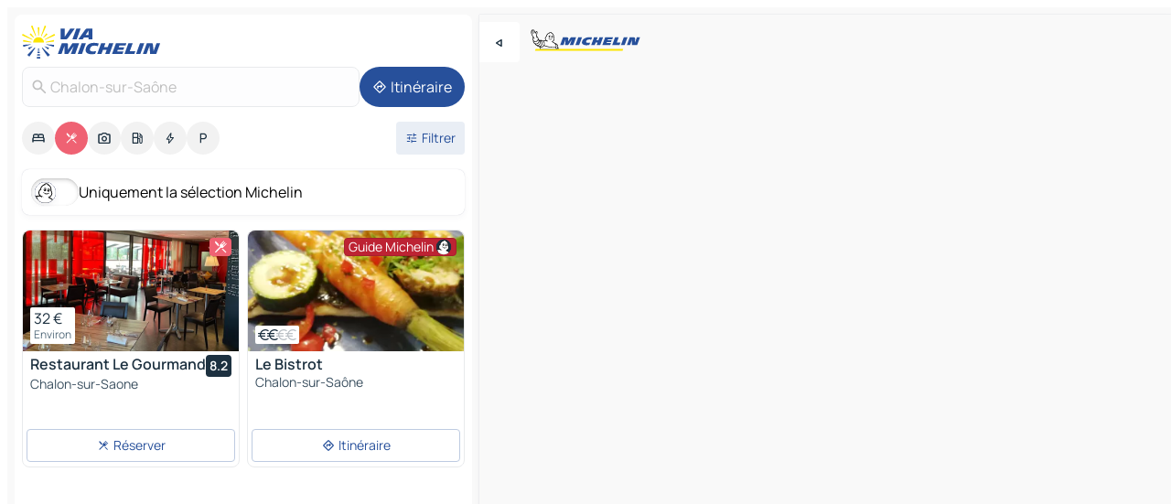

--- FILE ---
content_type: text/html
request_url: https://www.viamichelin.fr/cartes-plans/restaurants/france/bourgogne_franche_comte/saone_et_loire/chalon_sur_saone-71100
body_size: 24159
content:
<!doctype html>
<html lang="fr">

<head>
	<meta charset="utf-8" />
	<meta name="viewport" content="width=device-width, initial-scale=1, maximum-scale=1, user-scalable=no" />
	<meta name="apple-itunes-app" content="app-id=443142682" />
	<!-- start app -->
	
		<link href="../../../../../_app/immutable/assets/vnd.D6Q4K2v3.css" rel="stylesheet">
		<link href="../../../../../_app/immutable/assets/lib.Cal4F3nj.css" rel="stylesheet">
		<link href="../../../../../_app/immutable/assets/vnd.uFR4Poa_.css" rel="stylesheet">
		<link href="../../../../../_app/immutable/assets/0.C737XJuh.css" rel="stylesheet">
		<link href="../../../../../_app/immutable/assets/2.DTvqgUuk.css" rel="stylesheet">
		<link href="../../../../../_app/immutable/assets/10.C0zcU66-.css" rel="stylesheet"><!--1xg1a3p--><!--[!--><!--]--> <!--[--><!--[--><link rel="preconnect" href="https://res.cloudinary.com"/> <link rel="dns-prefetch" href="https://res.cloudinary.com"/><link rel="preconnect" href="https://cpsgygezfa.cloudimg.io"/> <link rel="dns-prefetch" href="https://cpsgygezfa.cloudimg.io"/><link rel="preconnect" href="https://map7.viamichelin.com"/> <link rel="dns-prefetch" href="https://map7.viamichelin.com"/><link rel="preconnect" href="https://map8.viamichelin.com"/> <link rel="dns-prefetch" href="https://map8.viamichelin.com"/><link rel="preconnect" href="https://map9.viamichelin.com"/> <link rel="dns-prefetch" href="https://map9.viamichelin.com"/><link rel="preconnect" href="https://sdk.privacy-center.org"/> <link rel="dns-prefetch" href="https://sdk.privacy-center.org"/><!--]--><!--]--> <!--[--><!--[--><link rel="prefetch" href="https://res.cloudinary.com/tf-lab/image/upload/w_664,c_fill,g_auto,q_auto,f_auto/restaurant/b23e4a5a-2ac7-444b-acd5-9431098003aa/29e8aa6f-f1a1-40b5-97f2-5a3717e151a8.jpg" as="image"/><link rel="prefetch" href="https://cpsgygezfa.cloudimg.io/_gm_/d42604ed87d34f03b873dcfbd4f6ed3d.jpeg?w=320" as="image"/><!--]--><!--]--> <meta name="description" content="Restaurants Michelin Chalon-sur-Saône (restaurants étoilés, Bib Gourmand, assiette…) et autres restaurants. Trouvez et réservez votre restaurant Chalon-sur-Saône sur ViaMichelin"/> <meta property="og:type" content="website"/> <meta property="og:site_name" content="ViaMichelin"/> <!--[--><meta property="og:title" content="Restaurants Chalon-sur-Saône - ViaMichelin"/><!--]--> <!--[--><meta property="og:description" content="Restaurants Michelin Chalon-sur-Saône (restaurants étoilés, Bib Gourmand, assiette…) et autres restaurants. Trouvez et réservez votre restaurant Chalon-sur-Saône sur ViaMichelin"/><!--]--> <!--[--><meta property="og:image" content="https://www.viamichelin.fr/_app/immutable/assets/logo-social.CPCa_Ogs.png"/><!--]--> <!--[!--><!--]--> <!--[--><link rel="alternate" href="https://www.viamichelin.at/karten-stadtplan/restaurants/frankreich/burgund_freigrafschaft/saone_et_loire/chalon_sur_saone-71100" hreflang="de-at"/><link rel="alternate" href="https://fr.viamichelin.be/cartes-plans/restaurants/france/bourgogne_franche_comte/saone_et_loire/chalon_sur_saone-71100" hreflang="fr-be"/><link rel="alternate" href="https://nl.viamichelin.be/kaarten-plattegronden/restaurants/frankrijk/bourgogne_franche_comte/saone_et_loire/chalon_sur_saone-71100" hreflang="nl-be"/><link rel="alternate" href="https://de.viamichelin.ch/karten-stadtplan/restaurants/frankreich/burgund_freigrafschaft/saone_et_loire/chalon_sur_saone-71100" hreflang="de-ch"/><link rel="alternate" href="https://fr.viamichelin.ch/cartes-plans/restaurants/france/bourgogne_franche_comte/saone_et_loire/chalon_sur_saone-71100" hreflang="fr-ch"/><link rel="alternate" href="https://it.viamichelin.ch/mappe-piantine/ristoranti/francia/borgogna_franca_contea/saona_e_loira/chalon_sur_saone-71100" hreflang="it-ch"/><link rel="alternate" href="https://www.viamichelin.com/maps/restaurants/france/burgundy_franche_comte/saone_et_loire/chalon_sur_saone-71100" hreflang="en"/><link rel="alternate" href="https://www.viamichelin.de/karten-stadtplan/restaurants/frankreich/burgund_freigrafschaft/saone_et_loire/chalon_sur_saone-71100" hreflang="de"/><link rel="alternate" href="https://www.viamichelin.es/mapas-planos/restaurantes/francia/borgona_franco_condado/saone_et_loire/chalon_sur_saone-71100" hreflang="es"/><link rel="alternate" href="https://www.viamichelin.it/mappe-piantine/ristoranti/francia/borgogna_franca_contea/saona_e_loira/chalon_sur_saone-71100" hreflang="it"/><link rel="alternate" href="https://www.viamichelin.ie/maps/restaurants/france/burgundy_franche_comte/saone_et_loire/chalon_sur_saone-71100" hreflang="en-ie"/><link rel="alternate" href="https://www.viamichelin.nl/kaarten-plattegronden/restaurants/frankrijk/bourgogne_franche_comte/saone_et_loire/chalon_sur_saone-71100" hreflang="nl"/><link rel="alternate" href="https://www.viamichelin.pt/mapas-plantas/restaurantes/franca/borgonha_franco_condado/saone_et_loire/chalon_sur_saone-71100" hreflang="pt"/><link rel="alternate" href="https://www.viamichelin.co.uk/maps/restaurants/france/burgundy_franche_comte/saone_et_loire/chalon_sur_saone-71100" hreflang="en-gb"/><!--]--> <!--[!--><!--]--><!----><title>Restaurants Chalon-sur-Saône - ViaMichelin</title>
	<!-- end app -->

	<meta name="google-site-verification" content="ZVTviWVAsiE1ANEqqa7-y2POL9Bky6IFf-hdoo7W90U" />

	<link rel="icon" href="../../../../../favicon.png" />

	<!-- Start Consent -->
	<script nonce="Gr7gxf35mJ7YeTp2YSULbA==" id="spcloader" async fetchpriority="high" type="text/javascript"
		src="https://sdk.privacy-center.org/a1a55c7f-7f45-4e4b-80ac-b48e44c2fe99/loader.js?target=www.viamichelin.fr"></script>
	<script nonce="Gr7gxf35mJ7YeTp2YSULbA==" type="text/javascript" async>
			window.didomiOnReady = window.didomiOnReady || [];
			window.didomiEventListeners = window.didomiEventListeners || [];

			window.didomiEventListeners.push(
				{
					event: "notice.shown",
					listener() {
						const $link = document.querySelector(
							".didomi-notice-view-partners-link-in-text"
						);
						if (!$link) {
							return;
						}
						$link.removeAttribute("href");
						$link.addEventListener("click", () => {
							Didomi.preferences.show("vendors");
						});
					},
				},
				{
					event: "notice.clickagree",
					listener() {
						window.postMessage({ type: 'didomi_clickagree'})
					}
				}
			);

			window.didomiConfig = {
				user: {
					bots: {
						consentRequired: false,
					},
				},
				preferences: {
					showWhenConsentIsMissing: false,
				},
			};

			window.gdprAppliesGlobally = true;
			// prettier-ignore
			!function(){function t(e){if(!window.frames[e]){if(document.body&&document.body.firstChild){let a=document.body,n=document.createElement("iframe");n.style.display="none",n.name=e,n.title=e,a.insertBefore(n,a.firstChild)}else setTimeout(function(){t(e)},5)}}function e(t,e,a,n,i){function r(t,a,n,r){if("function"!=typeof n)return;window[e]||(window[e]=[]);let s=!1;i&&(s=i(t,r,n)),s||window[e].push({command:t,version:a,callback:n,parameter:r})}function s(e){if(!window[t]||!0!==window[t].stub||!e.data)return;let i="string"==typeof e.data,r;try{r=i?JSON.parse(e.data):e.data}catch(s){return}if(r[a]){let f=r[a];window[t](f.command,f.version,function(t,a){let r={};r[n]={returnValue:t,success:a,callId:f.callId},e.source.postMessage(i?JSON.stringify(r):r,"*")},f.parameter)}}r.stub=!0,r.stubVersion=2,"function"!=typeof window[t]&&(window[t]=r,window.addEventListener?window.addEventListener("message",s,!1):window.attachEvent("onmessage",s))}e("__uspapi","__uspapiBuffer","__uspapiCall","__uspapiReturn"),t("__uspapiLocator"),e("__tcfapi","__tcfapiBuffr","__tcl","__tcfapiReturn"),t("__tcfapiLocator")}();
		</script>
	<!-- End Consent -->

	<!-- Start Google tag manager -->
	<script src="https://www.googletagmanager.com/gtag/js?id=G-8LZ739LDYN" defer type="didomi/javascript"
		nonce="Gr7gxf35mJ7YeTp2YSULbA==" fetchpriority="low"></script>
	<script nonce="Gr7gxf35mJ7YeTp2YSULbA==" type="text/javascript" defer>
			window.dataLayer = window.dataLayer || [];
			function gtag() {
				dataLayer.push(arguments);
			}
			gtag('js', new Date());
			gtag('config', 'G-8LZ739LDYN', { send_page_view: false });
		</script>
	<!-- End Google tag manager -->
</head>

<body data-sveltekit-preload-data="hover" class="text-body">
	<div style="display: contents"><!--[--><!--[--><!----><!--[--><!--]--> <!--[--><!----><div class="main-container bg-neutral-weak homepage svelte-9k52vj" style="--bottomsheet-height-offset: -100px;"><div class="map svelte-9k52vj"><div class="h-full w-full md:shadow-smooth-block md:relative svelte-1m3xw2r" data-testid="map-container"><!--[!--><!--]--></div><!----> <!--[--><div class="absolute top-4 left-0 size-11 z-ontop hidden md:block"><button type="button" class="btn-filled-white btn-md rd-l-0 min-w-max"><!--[!--><!--[--><!----><span class="flex w-max size-3.5"><!--[--><!----><span class="icon-arrow-back-left inline-block"><!----></span><!----><!--]--><!----></span><!----><!--]--> <!--[!--><!--]--> <!--[!--><!--]--><!--]--> <!--[!--><!--]--></button><!----></div><!--]--> <img src="/_app/immutable/assets/vm-logo-bib-michelin.Dd_LzvJh.svg" alt="Michelin" class="absolute left-14 top-6 md:block hidden z-hover" height="24" width="120"/> <img height="32" width="126" src="/_app/immutable/assets/vm-logo-large.BEgj6SJ1.svg" alt="ViaMichelin" class="absolute-center-x top-2 md:hidden z-hover"/></div> <!--[!--><!--]--> <div class="slot-container md:p-2 md:pr-0 md:h-dvh printable svelte-9k52vj"><div class="md:overflow-hidden md:rd-2 md:h-dvh max-h-full printable"><div class="slot-wrapper h-full scrollbar-thin printable md:bg-neutral-weakest svelte-9k52vj"><!--[!--><!--]--> <!--[--><!----><!--[--><!----><!--[!--><!----><div class="translate-slide-offset md:block svelte-5lb488" style="--slide-offset: 0px;"><img src="/_app/immutable/assets/vm-logo-bib-michelin.Dd_LzvJh.svg" alt="Michelin" class="absolute top-[var(--top)] right-[var(--right)] md:hidden" style="--top: -24px; --right: 8px;" height="24" width="120"/> <div><div><div class="searchtools w-full md:flex md:flex-wrap md:gap-4 md:bg-transparent md:px-2 md:pt-2 svelte-1kj4v11" data-testid="map-search-panel"><!--[!--><!--]--> <!--[!--><div class="hidden md:block w-full"><header role="banner" class="flex items-center w-full py-1 justify-between md:py-0"><!--[!--><!--[--><a href="../../../../../" class="block py-1 pr-2 shrink-0" aria-label="Retour à la page d'accueil" data-sveltekit-preload-data="tap"><img class="h-9 cover-left" src="/_app/immutable/assets/vm-logo-large.BEgj6SJ1.svg" alt="ViaMichelin" width="152" height="36"/></a><!--]--><!--]--> <!--[!--><!--[!--><!--]--><!--]--></header><!----></div><!--]--> <div class="flex gap-2 w-full md:p-0 md:bg-transparent border-coloredneutral-weakest rounded-full p-2"><div class="search relative w-full min-w-0  svelte-oeoh2d"><label for="address-search" class="text-sm"> <span class="input-container flex items-center p-2 w-full text-5 gap-1 rd-2 relative b-solid b-0.5 border-coloredneutral-weakest element-disabled bg-neutral-soft text-neutral svelte-xzp1b6"><!--[--><!----><span class="icon-search inline-block w-5 "><!----></span><!----><!--]--> <input type="text" id="address-search" class="input min-w-0 text-md text-coloredneutral b-0 flex-grow bg-transparent placeholder:text-neutral disabled:text-neutral svelte-xzp1b6" placeholder="On va où ?" aria-label="On va où ?" disabled autocomplete="off" value="Chalon-sur-Saône"/> <!--[!--><!--]--> <!--[!--><!--]--></span></label><!----> <ul class="results rd-2 absolute z-hover w-full m-0 mt-1 p-0 shadow-smooth-bottom-2 bg-neutral-weakest text-coloredneutral text-md svelte-oeoh2d" role="listbox" aria-label="Résultats de la recherche"><!--[!--><!--]--><!----> <!--[!--><!--]--><!----> <!--[!--><!--[!--><!--]--><!--]--><!----></ul></div><!----> <!--[--><button type="button" aria-label="Itinéraire" class="btn-filled-primary btn-md z-infront rounded-full min-w-max"><!--[!--><!--[--><!----><span class="flex w-max"><!--[--><!----><span class="icon-directions inline-block"><!----></span><!----><!--]--><!----></span><!----><!--]--> <!--[--><span class="ml-1">Itinéraire</span><!--]--> <!--[!--><!--]--><!--]--> <!--[!--><!--]--></button><!--]--></div></div></div><!----></div></div> <div class="poi-container relative z-1 md:block bg-neutral-weakest md:bg-transparent block svelte-5lb488"><button type="button" class="handle relative w-full p-4 rd-2 b-0 grid place-items-center bg-transparent md:hidden" aria-label="Ouvrir le panneau" style="height: 40px;"><span class="rd-2 w-20 h-2 bg-base-15"></span></button><!----> <div class="mt-4"><div class="mb-2 px-2"><div class="flex justify-between flex-nowrap flex-row-reverse"><div class="grow-3 order-2"><div class="flex gap-1 flex-wrap" role="listbox" aria-multiselectable="true" aria-orientation="horizontal" aria-label="Points d'intérêt"><!--[--><!--[!--><button type="button" role="option" title="Recherche Hébergements" aria-selected="false" aria-label="Recherche Hébergements" class="whitespace-nowrap flex justify-center items-center text-md gap-1 b-0 cursor-pointer rounded-full p-2.5 bg-neutral-soft hover:bg-coloredneutral-weak text-coloredneutral svelte-f2zwv4 aspect-ratio-1"><!--[!--><!--[--><!----><span class="flex w-max"><!--[--><!----><span class="icon-hotel inline-block"><!----></span><!----><!--]--><!----></span><!----><!--]--> <!--[!--><!--]--> <!--[!--><!--]--><!--]--></button><!--]--><!--[!--><button type="button" role="option" title="Recherche Restaurants" aria-selected="true" aria-label="Recherche Restaurants" class="whitespace-nowrap flex justify-center items-center text-md gap-1 b-0 cursor-pointer rounded-full p-2.5 bg-restaurant text-neutral-weakest hover:bg-restaurant-soft svelte-f2zwv4 aspect-ratio-1"><!--[!--><!--[--><!----><span class="flex w-max"><!--[--><!----><span class="icon-restaurant inline-block"><!----></span><!----><!--]--><!----></span><!----><!--]--> <!--[!--><!--]--> <!--[!--><!--]--><!--]--></button><!--]--><!--[!--><button type="button" role="option" title="Recherche Tourisme" aria-selected="false" aria-label="Recherche Tourisme" class="whitespace-nowrap flex justify-center items-center text-md gap-1 b-0 cursor-pointer rounded-full p-2.5 bg-neutral-soft hover:bg-coloredneutral-weak text-coloredneutral svelte-f2zwv4 aspect-ratio-1"><!--[!--><!--[--><!----><span class="flex w-max"><!--[--><!----><span class="icon-tourism inline-block"><!----></span><!----><!--]--><!----></span><!----><!--]--> <!--[!--><!--]--> <!--[!--><!--]--><!--]--></button><!--]--><!--[!--><button type="button" role="option" title="Recherche Stations service" aria-selected="false" aria-label="Recherche Stations service" class="whitespace-nowrap flex justify-center items-center text-md gap-1 b-0 cursor-pointer rounded-full p-2.5 bg-neutral-soft hover:bg-coloredneutral-weak text-coloredneutral svelte-f2zwv4 aspect-ratio-1"><!--[!--><!--[--><!----><span class="flex w-max"><!--[--><!----><span class="icon-energy-pump inline-block"><!----></span><!----><!--]--><!----></span><!----><!--]--> <!--[!--><!--]--> <!--[!--><!--]--><!--]--></button><!--]--><!--[!--><button type="button" role="option" title="Recherche Recharges auto" aria-selected="false" aria-label="Recherche Recharges auto" class="whitespace-nowrap flex justify-center items-center text-md gap-1 b-0 cursor-pointer rounded-full p-2.5 bg-neutral-soft hover:bg-coloredneutral-weak text-coloredneutral svelte-f2zwv4 aspect-ratio-1"><!--[!--><!--[--><!----><span class="flex w-max"><!--[--><!----><span class="icon-flash inline-block"><!----></span><!----><!--]--><!----></span><!----><!--]--> <!--[!--><!--]--> <!--[!--><!--]--><!--]--></button><!--]--><!--[!--><button type="button" role="option" title="Recherche Parkings" aria-selected="false" aria-label="Recherche Parkings" class="whitespace-nowrap flex justify-center items-center text-md gap-1 b-0 cursor-pointer rounded-full p-2.5 bg-neutral-soft hover:bg-coloredneutral-weak text-coloredneutral svelte-f2zwv4 aspect-ratio-1"><!--[!--><!--[--><!----><span class="flex w-max"><!--[--><!----><span class="icon-parking inline-block"><!----></span><!----><!--]--><!----></span><!----><!--]--> <!--[!--><!--]--> <!--[!--><!--]--><!--]--></button><!--]--><!--]--></div><!----></div> <!--[--><div class="ml-2 relative order-1"><button type="button" aria-label="Ouvrir les filtres" class="btn-filled-light btn-sm relative filter-button min-w-max"><!--[!--><!--[--><!----><span class="flex w-max"><!--[--><!----><span class="icon-tune inline-block"><!----></span><!----><!--]--><!----></span><!----><!--]--> <!--[--><span class="ml-1">Filtrer</span><!--]--> <!--[!--><!--]--><!--]--> <!--[--><!--[!--><!--]--><!----><!--]--></button><!----></div><!--]--></div> <div class="date-range-picker-container min-w-0 w-full order--1 mt-2"><div class="flex items-start gap-2"><!--[!--><!--]--></div></div></div><!----> <!--[--><div class="bg-neutral-weakest p-2 rd-2 flex flex-col mb-4 mx-2 shadow-smooth-block"><label for="only-michelin-switch" class="flex p-0.5 items-center gap-2 max-w-max cursor-pointer"><input id="only-michelin-switch" type="checkbox" role="switch" class="sr-only"/> <span class="rounded-full w-13 h-7.5 transition-colors shadow-michelin-switch bg-base-0"><!----><span class="icon-bib-signature inline-block transition-transform p-3.9 translate-x-none"><!----></span><!----><!----></span> <span class="select-none">Uniquement la sélection Michelin</span></label><!----></div><!--]--> <!--[--><ul data-testid="poilist" class="container m-0 px-2 grid svelte-1qh5ik5"><!--[!--><!--[--><!--[!--><!--[!--><!----><!--[--><!----><li data-testid="poi-card-0" data-category="restaurant" class="poi-card lg grid text-body border-coloredneutral-weakest bg-neutral-weakest hover:border-transparent border-1 border-solid rd-2 relative with-shadow vertical svelte-1ci3g67" role="none"><a href="/cartes-plans/restaurants/poi/chalon_sur_saone-71100-0cac3a9d" class="decoration-none flex flex-col " data-sveltekit-preload-data="tap"><!--[--><!----><div data-testid="poi-card-hero" class="poi-card-hero group grid w-full h-full max-h-132px p-0 m-0 overflow-hidden vertical svelte-1wnh944"><!--[!--><!--[--><!----><div class="container-carousel w-full relative cursor-pointer full carousel h-full max-h-132px w-full grid-area-[1/-1] overflow-hidden svelte-w1l4d7" role="region" aria-roledescription="carousel" aria-label="Carrousel d'image pour Restaurant Le Gourmand"><!--[!--><!--]--> <div class="h-auto"><button type="button" aria-label="Voir le contenu précédent" aria-hidden="true" class="btn-ghost-white btn-md left-arrow-container absolute left-0 hidden poi-card-hero-controls min-w-max"><!--[!--><!--[--><!----><span class="flex w-max"><!--[--><!----><span class="icon-chevron-left inline-block"><!----></span><!----><!--]--><!----></span><!----><!--]--> <!--[!--><!--]--> <!--[!--><!--]--><!--]--> <!--[!--><!--]--></button><!----> <ul class="carousel flex h-100% overflow-x-scroll m-0 p-0 list-none bg-neutral-weakest rd-tr-2 rd-tl-2 h-full w-full svelte-w1l4d7" aria-roledescription="slide" role="group" aria-label="image 1 sur 8"><!--[--><li class="img-container items-center flex grow-0 shrink-0 justify-center w-full svelte-w1l4d7"><figure class="img-wrapper w-full m-0 p-0 h-full overflow-hidden"><!--[!--><img decoding="sync" src="https://res.cloudinary.com/tf-lab/image/upload/w_664,c_fill,g_auto,q_auto,f_auto/restaurant/b23e4a5a-2ac7-444b-acd5-9431098003aa/29e8aa6f-f1a1-40b5-97f2-5a3717e151a8.jpg" alt="Restaurant Le Gourmand - 0" class="h-full w-full" srcset="https://res.cloudinary.com/tf-lab/image/upload/w_664,c_fill,g_auto,q_auto,f_auto/restaurant/b23e4a5a-2ac7-444b-acd5-9431098003aa/29e8aa6f-f1a1-40b5-97f2-5a3717e151a8.jpg 160w, https://res.cloudinary.com/tf-lab/image/upload/w_664,c_fill,g_auto,q_auto,f_auto/restaurant/b23e4a5a-2ac7-444b-acd5-9431098003aa/29e8aa6f-f1a1-40b5-97f2-5a3717e151a8.jpg 320w, https://res.cloudinary.com/tf-lab/image/upload/w_664,c_fill,g_auto,q_auto,f_auto/restaurant/b23e4a5a-2ac7-444b-acd5-9431098003aa/29e8aa6f-f1a1-40b5-97f2-5a3717e151a8.jpg 640w, https://res.cloudinary.com/tf-lab/image/upload/w_664,c_fill,g_auto,q_auto,f_auto/restaurant/b23e4a5a-2ac7-444b-acd5-9431098003aa/29e8aa6f-f1a1-40b5-97f2-5a3717e151a8.jpg 960w, https://res.cloudinary.com/tf-lab/image/upload/w_664,c_fill,g_auto,q_auto,f_auto/restaurant/b23e4a5a-2ac7-444b-acd5-9431098003aa/29e8aa6f-f1a1-40b5-97f2-5a3717e151a8.jpg 1280w, https://res.cloudinary.com/tf-lab/image/upload/w_664,c_fill,g_auto,q_auto,f_auto/restaurant/b23e4a5a-2ac7-444b-acd5-9431098003aa/29e8aa6f-f1a1-40b5-97f2-5a3717e151a8.jpg 1920w" sizes="320px" style="width: 260px; height: 132px; object-fit: cover;" onerror="this.__e=event"/><!----> <!--[!--><!--]--><!--]--></figure></li><li class="img-container items-center flex grow-0 shrink-0 justify-center w-full svelte-w1l4d7"><figure class="img-wrapper w-full m-0 p-0 h-full overflow-hidden"><!--[!--><img decoding="sync" src="https://res.cloudinary.com/tf-lab/image/upload/w_664,c_fill,g_auto,q_auto,f_auto/restaurant/b23e4a5a-2ac7-444b-acd5-9431098003aa/8ef1ba4c-fca0-42fb-997d-8590843bc176.jpg" alt="Restaurant Le Gourmand - 1" class="h-full w-full" srcset="https://res.cloudinary.com/tf-lab/image/upload/w_664,c_fill,g_auto,q_auto,f_auto/restaurant/b23e4a5a-2ac7-444b-acd5-9431098003aa/8ef1ba4c-fca0-42fb-997d-8590843bc176.jpg 160w, https://res.cloudinary.com/tf-lab/image/upload/w_664,c_fill,g_auto,q_auto,f_auto/restaurant/b23e4a5a-2ac7-444b-acd5-9431098003aa/8ef1ba4c-fca0-42fb-997d-8590843bc176.jpg 320w, https://res.cloudinary.com/tf-lab/image/upload/w_664,c_fill,g_auto,q_auto,f_auto/restaurant/b23e4a5a-2ac7-444b-acd5-9431098003aa/8ef1ba4c-fca0-42fb-997d-8590843bc176.jpg 640w, https://res.cloudinary.com/tf-lab/image/upload/w_664,c_fill,g_auto,q_auto,f_auto/restaurant/b23e4a5a-2ac7-444b-acd5-9431098003aa/8ef1ba4c-fca0-42fb-997d-8590843bc176.jpg 960w, https://res.cloudinary.com/tf-lab/image/upload/w_664,c_fill,g_auto,q_auto,f_auto/restaurant/b23e4a5a-2ac7-444b-acd5-9431098003aa/8ef1ba4c-fca0-42fb-997d-8590843bc176.jpg 1280w, https://res.cloudinary.com/tf-lab/image/upload/w_664,c_fill,g_auto,q_auto,f_auto/restaurant/b23e4a5a-2ac7-444b-acd5-9431098003aa/8ef1ba4c-fca0-42fb-997d-8590843bc176.jpg 1920w" sizes="320px" style="width: 260px; height: 132px; object-fit: cover;" onerror="this.__e=event"/><!----> <!--[!--><!--]--><!--]--></figure></li><li class="img-container items-center flex grow-0 shrink-0 justify-center w-full svelte-w1l4d7"><figure class="img-wrapper w-full m-0 p-0 h-full overflow-hidden"><!--[!--><img loading="lazy" decoding="async" src="https://res.cloudinary.com/tf-lab/image/upload/w_664,c_fill,g_auto,q_auto,f_auto/restaurant/b23e4a5a-2ac7-444b-acd5-9431098003aa/da8544f3-d7ce-41f5-b2ba-b2dc43b0fa5b.jpg" alt="Restaurant Le Gourmand - 2" class="h-full w-full" srcset="https://res.cloudinary.com/tf-lab/image/upload/w_664,c_fill,g_auto,q_auto,f_auto/restaurant/b23e4a5a-2ac7-444b-acd5-9431098003aa/da8544f3-d7ce-41f5-b2ba-b2dc43b0fa5b.jpg 160w, https://res.cloudinary.com/tf-lab/image/upload/w_664,c_fill,g_auto,q_auto,f_auto/restaurant/b23e4a5a-2ac7-444b-acd5-9431098003aa/da8544f3-d7ce-41f5-b2ba-b2dc43b0fa5b.jpg 320w, https://res.cloudinary.com/tf-lab/image/upload/w_664,c_fill,g_auto,q_auto,f_auto/restaurant/b23e4a5a-2ac7-444b-acd5-9431098003aa/da8544f3-d7ce-41f5-b2ba-b2dc43b0fa5b.jpg 640w, https://res.cloudinary.com/tf-lab/image/upload/w_664,c_fill,g_auto,q_auto,f_auto/restaurant/b23e4a5a-2ac7-444b-acd5-9431098003aa/da8544f3-d7ce-41f5-b2ba-b2dc43b0fa5b.jpg 960w, https://res.cloudinary.com/tf-lab/image/upload/w_664,c_fill,g_auto,q_auto,f_auto/restaurant/b23e4a5a-2ac7-444b-acd5-9431098003aa/da8544f3-d7ce-41f5-b2ba-b2dc43b0fa5b.jpg 1280w, https://res.cloudinary.com/tf-lab/image/upload/w_664,c_fill,g_auto,q_auto,f_auto/restaurant/b23e4a5a-2ac7-444b-acd5-9431098003aa/da8544f3-d7ce-41f5-b2ba-b2dc43b0fa5b.jpg 1920w" sizes="320px" style="width: 260px; height: 132px; object-fit: cover;" onerror="this.__e=event"/><!----> <!--[!--><!--]--><!--]--></figure></li><li class="img-container items-center flex grow-0 shrink-0 justify-center w-full svelte-w1l4d7"><figure class="img-wrapper w-full m-0 p-0 h-full overflow-hidden"><!--[!--><img loading="lazy" decoding="async" src="https://res.cloudinary.com/tf-lab/image/upload/w_664,c_fill,g_auto,q_auto,f_auto/restaurant/b23e4a5a-2ac7-444b-acd5-9431098003aa/5a70f647-b61a-4120-b548-e56cb65d0c8a.jpg" alt="Restaurant Le Gourmand - 3" class="h-full w-full" srcset="https://res.cloudinary.com/tf-lab/image/upload/w_664,c_fill,g_auto,q_auto,f_auto/restaurant/b23e4a5a-2ac7-444b-acd5-9431098003aa/5a70f647-b61a-4120-b548-e56cb65d0c8a.jpg 160w, https://res.cloudinary.com/tf-lab/image/upload/w_664,c_fill,g_auto,q_auto,f_auto/restaurant/b23e4a5a-2ac7-444b-acd5-9431098003aa/5a70f647-b61a-4120-b548-e56cb65d0c8a.jpg 320w, https://res.cloudinary.com/tf-lab/image/upload/w_664,c_fill,g_auto,q_auto,f_auto/restaurant/b23e4a5a-2ac7-444b-acd5-9431098003aa/5a70f647-b61a-4120-b548-e56cb65d0c8a.jpg 640w, https://res.cloudinary.com/tf-lab/image/upload/w_664,c_fill,g_auto,q_auto,f_auto/restaurant/b23e4a5a-2ac7-444b-acd5-9431098003aa/5a70f647-b61a-4120-b548-e56cb65d0c8a.jpg 960w, https://res.cloudinary.com/tf-lab/image/upload/w_664,c_fill,g_auto,q_auto,f_auto/restaurant/b23e4a5a-2ac7-444b-acd5-9431098003aa/5a70f647-b61a-4120-b548-e56cb65d0c8a.jpg 1280w, https://res.cloudinary.com/tf-lab/image/upload/w_664,c_fill,g_auto,q_auto,f_auto/restaurant/b23e4a5a-2ac7-444b-acd5-9431098003aa/5a70f647-b61a-4120-b548-e56cb65d0c8a.jpg 1920w" sizes="320px" style="width: 260px; height: 132px; object-fit: cover;" onerror="this.__e=event"/><!----> <!--[!--><!--]--><!--]--></figure></li><li class="img-container items-center flex grow-0 shrink-0 justify-center w-full svelte-w1l4d7"><figure class="img-wrapper w-full m-0 p-0 h-full overflow-hidden"><!--[!--><img loading="lazy" decoding="async" src="https://res.cloudinary.com/tf-lab/image/upload/w_664,c_fill,g_auto,q_auto,f_auto/restaurant/b23e4a5a-2ac7-444b-acd5-9431098003aa/8fd32f79-f13a-4e6c-b525-9a26521bccc8.jpg" alt="Restaurant Le Gourmand - 4" class="h-full w-full" srcset="https://res.cloudinary.com/tf-lab/image/upload/w_664,c_fill,g_auto,q_auto,f_auto/restaurant/b23e4a5a-2ac7-444b-acd5-9431098003aa/8fd32f79-f13a-4e6c-b525-9a26521bccc8.jpg 160w, https://res.cloudinary.com/tf-lab/image/upload/w_664,c_fill,g_auto,q_auto,f_auto/restaurant/b23e4a5a-2ac7-444b-acd5-9431098003aa/8fd32f79-f13a-4e6c-b525-9a26521bccc8.jpg 320w, https://res.cloudinary.com/tf-lab/image/upload/w_664,c_fill,g_auto,q_auto,f_auto/restaurant/b23e4a5a-2ac7-444b-acd5-9431098003aa/8fd32f79-f13a-4e6c-b525-9a26521bccc8.jpg 640w, https://res.cloudinary.com/tf-lab/image/upload/w_664,c_fill,g_auto,q_auto,f_auto/restaurant/b23e4a5a-2ac7-444b-acd5-9431098003aa/8fd32f79-f13a-4e6c-b525-9a26521bccc8.jpg 960w, https://res.cloudinary.com/tf-lab/image/upload/w_664,c_fill,g_auto,q_auto,f_auto/restaurant/b23e4a5a-2ac7-444b-acd5-9431098003aa/8fd32f79-f13a-4e6c-b525-9a26521bccc8.jpg 1280w, https://res.cloudinary.com/tf-lab/image/upload/w_664,c_fill,g_auto,q_auto,f_auto/restaurant/b23e4a5a-2ac7-444b-acd5-9431098003aa/8fd32f79-f13a-4e6c-b525-9a26521bccc8.jpg 1920w" sizes="320px" style="width: 260px; height: 132px; object-fit: cover;" onerror="this.__e=event"/><!----> <!--[!--><!--]--><!--]--></figure></li><li class="img-container items-center flex grow-0 shrink-0 justify-center w-full svelte-w1l4d7"><figure class="img-wrapper w-full m-0 p-0 h-full overflow-hidden"><!--[!--><img loading="lazy" decoding="async" src="https://res.cloudinary.com/tf-lab/image/upload/w_664,c_fill,g_auto,q_auto,f_auto/restaurant/b23e4a5a-2ac7-444b-acd5-9431098003aa/0abf95c1-49ac-4495-b65f-30cfe7d3a849.jpg" alt="Restaurant Le Gourmand - 5" class="h-full w-full" srcset="https://res.cloudinary.com/tf-lab/image/upload/w_664,c_fill,g_auto,q_auto,f_auto/restaurant/b23e4a5a-2ac7-444b-acd5-9431098003aa/0abf95c1-49ac-4495-b65f-30cfe7d3a849.jpg 160w, https://res.cloudinary.com/tf-lab/image/upload/w_664,c_fill,g_auto,q_auto,f_auto/restaurant/b23e4a5a-2ac7-444b-acd5-9431098003aa/0abf95c1-49ac-4495-b65f-30cfe7d3a849.jpg 320w, https://res.cloudinary.com/tf-lab/image/upload/w_664,c_fill,g_auto,q_auto,f_auto/restaurant/b23e4a5a-2ac7-444b-acd5-9431098003aa/0abf95c1-49ac-4495-b65f-30cfe7d3a849.jpg 640w, https://res.cloudinary.com/tf-lab/image/upload/w_664,c_fill,g_auto,q_auto,f_auto/restaurant/b23e4a5a-2ac7-444b-acd5-9431098003aa/0abf95c1-49ac-4495-b65f-30cfe7d3a849.jpg 960w, https://res.cloudinary.com/tf-lab/image/upload/w_664,c_fill,g_auto,q_auto,f_auto/restaurant/b23e4a5a-2ac7-444b-acd5-9431098003aa/0abf95c1-49ac-4495-b65f-30cfe7d3a849.jpg 1280w, https://res.cloudinary.com/tf-lab/image/upload/w_664,c_fill,g_auto,q_auto,f_auto/restaurant/b23e4a5a-2ac7-444b-acd5-9431098003aa/0abf95c1-49ac-4495-b65f-30cfe7d3a849.jpg 1920w" sizes="320px" style="width: 260px; height: 132px; object-fit: cover;" onerror="this.__e=event"/><!----> <!--[!--><!--]--><!--]--></figure></li><li class="img-container items-center flex grow-0 shrink-0 justify-center w-full svelte-w1l4d7"><figure class="img-wrapper w-full m-0 p-0 h-full overflow-hidden"><!--[!--><img loading="lazy" decoding="async" src="https://res.cloudinary.com/tf-lab/image/upload/w_664,c_fill,g_auto,q_auto,f_auto/restaurant/b23e4a5a-2ac7-444b-acd5-9431098003aa/623935e4-dfe4-47e4-af1b-6cffaa30d9db.jpg" alt="Restaurant Le Gourmand - 6" class="h-full w-full" srcset="https://res.cloudinary.com/tf-lab/image/upload/w_664,c_fill,g_auto,q_auto,f_auto/restaurant/b23e4a5a-2ac7-444b-acd5-9431098003aa/623935e4-dfe4-47e4-af1b-6cffaa30d9db.jpg 160w, https://res.cloudinary.com/tf-lab/image/upload/w_664,c_fill,g_auto,q_auto,f_auto/restaurant/b23e4a5a-2ac7-444b-acd5-9431098003aa/623935e4-dfe4-47e4-af1b-6cffaa30d9db.jpg 320w, https://res.cloudinary.com/tf-lab/image/upload/w_664,c_fill,g_auto,q_auto,f_auto/restaurant/b23e4a5a-2ac7-444b-acd5-9431098003aa/623935e4-dfe4-47e4-af1b-6cffaa30d9db.jpg 640w, https://res.cloudinary.com/tf-lab/image/upload/w_664,c_fill,g_auto,q_auto,f_auto/restaurant/b23e4a5a-2ac7-444b-acd5-9431098003aa/623935e4-dfe4-47e4-af1b-6cffaa30d9db.jpg 960w, https://res.cloudinary.com/tf-lab/image/upload/w_664,c_fill,g_auto,q_auto,f_auto/restaurant/b23e4a5a-2ac7-444b-acd5-9431098003aa/623935e4-dfe4-47e4-af1b-6cffaa30d9db.jpg 1280w, https://res.cloudinary.com/tf-lab/image/upload/w_664,c_fill,g_auto,q_auto,f_auto/restaurant/b23e4a5a-2ac7-444b-acd5-9431098003aa/623935e4-dfe4-47e4-af1b-6cffaa30d9db.jpg 1920w" sizes="320px" style="width: 260px; height: 132px; object-fit: cover;" onerror="this.__e=event"/><!----> <!--[!--><!--]--><!--]--></figure></li><li class="img-container items-center flex grow-0 shrink-0 justify-center w-full svelte-w1l4d7"><figure class="img-wrapper w-full m-0 p-0 h-full overflow-hidden"><!--[!--><img loading="lazy" decoding="async" src="https://res.cloudinary.com/tf-lab/image/upload/w_664,c_fill,g_auto,q_auto,f_auto/restaurant/b23e4a5a-2ac7-444b-acd5-9431098003aa/8cc1934e-c25f-4b26-94a7-1b6443813a74.jpg" alt="Restaurant Le Gourmand - 7" class="h-full w-full" srcset="https://res.cloudinary.com/tf-lab/image/upload/w_664,c_fill,g_auto,q_auto,f_auto/restaurant/b23e4a5a-2ac7-444b-acd5-9431098003aa/8cc1934e-c25f-4b26-94a7-1b6443813a74.jpg 160w, https://res.cloudinary.com/tf-lab/image/upload/w_664,c_fill,g_auto,q_auto,f_auto/restaurant/b23e4a5a-2ac7-444b-acd5-9431098003aa/8cc1934e-c25f-4b26-94a7-1b6443813a74.jpg 320w, https://res.cloudinary.com/tf-lab/image/upload/w_664,c_fill,g_auto,q_auto,f_auto/restaurant/b23e4a5a-2ac7-444b-acd5-9431098003aa/8cc1934e-c25f-4b26-94a7-1b6443813a74.jpg 640w, https://res.cloudinary.com/tf-lab/image/upload/w_664,c_fill,g_auto,q_auto,f_auto/restaurant/b23e4a5a-2ac7-444b-acd5-9431098003aa/8cc1934e-c25f-4b26-94a7-1b6443813a74.jpg 960w, https://res.cloudinary.com/tf-lab/image/upload/w_664,c_fill,g_auto,q_auto,f_auto/restaurant/b23e4a5a-2ac7-444b-acd5-9431098003aa/8cc1934e-c25f-4b26-94a7-1b6443813a74.jpg 1280w, https://res.cloudinary.com/tf-lab/image/upload/w_664,c_fill,g_auto,q_auto,f_auto/restaurant/b23e4a5a-2ac7-444b-acd5-9431098003aa/8cc1934e-c25f-4b26-94a7-1b6443813a74.jpg 1920w" sizes="320px" style="width: 260px; height: 132px; object-fit: cover;" onerror="this.__e=event"/><!----> <!--[!--><!--]--><!--]--></figure></li><!--]--></ul> <!--[!--><!--]--> <button type="button" aria-label="Voir le contenu suivant" aria-hidden="false" class="btn-ghost-white btn-md right-arrow-container absolute right-0 hidden md:block poi-card-hero-controls min-w-max"><!--[!--><!--[--><!----><span class="flex w-max"><!--[--><!----><span class="icon-chevron-right inline-block"><!----></span><!----><!--]--><!----></span><!----><!--]--> <!--[!--><!--]--> <!--[!--><!--]--><!--]--> <!--[!--><!--]--></button><!----></div><!----></div><!----><!--]--><!--]--> <!--[--><div class="opacity-container relative self-start justify-self-end grid-area-[1/-1] p-2 group-has-hover:opacity-0 group-has-[.no-hover]:opacity-100 svelte-1wnh944"><div class="flex items-center justify-center w-max shrink-0  rd-1 p-0.75 bg-restaurant text-neutral-weakest gap-0.5 max-h-5 svelte-snfjjm"><!--[!--><!--[!--><!--[!--><!--]--> <!--[!--><!--]--> <!--[--><!----><div class="flex w-max text-4.5"><!--[--><!----><div class="icon-restaurant inline-block"><!----></div><!----><!--]--><!----></div><!----><!--]--><!--]--><!--]--></div><!----></div><!--]--> <!--[--><div class="opacity-container relative self-end grid-area-[1/-1] p-2 group-has-hover:opacity-0 group-has-[.no-hover]:opacity-100 svelte-1wnh944"><!--[--><div data-testid="poi-card-price-tag" class="flex flex-wrap px-1 py-0.5 bg-neutral-weakest shadow-smooth-top-3 rd-0.5 w-min"><!--[!--><!--[--><div class="text-md text-coloredneutral font-400 w-full whitespace-nowrap">32 €</div><!--]--><!--]--> <!--[--><div class="text-xs text-coloredneutral-softest w-full min-w-max">Environ</div><!--]--> <!--[!--><!--]--></div><!--]--><!----></div><!--]--><!----></div><!----><!--]--> <div class="pt-1 px-2 pb-0 grid h-max"><!--[--><!--[--><!--[--><div class="inline-flex justify-between w-full min-w-0 text-body text-md font-600 gap-x-0.5 text-coloredneutral"><span data-testid="card-title" class="pb-0.5 clamp-lines-2">Restaurant Le Gourmand</span> <!--[--><div class="flex items-center justify-center w-max shrink-0  rd-1 py-0.5 px-1 bg-coloredneutral text-neutral-weakest h-6 min-w-6 font-600 text-sm svelte-snfjjm"><!--[!--><!--[!--><!--[!--><!--]--> <!--[--><span>8.2</span><!--]--> <!--[!--><!--]--><!--]--><!--]--></div><!--]--></div><!--]--><!--]--> <!--[!--><!--]--> <!--[--><span class="truncate font-400 text-sm text-coloredneutral-soft p-be-1px">Chalon-sur-Saone</span><!--]--> <!--[!--><!--]--> <!--[!--><!--]--> <!--[!--><!--]--> <!--[!--><!--]--><!--]--></div><!----></a> <div class="button-wrapper p-1 p-bs-3px"><!--[!--><!--[--><button type="button" class="btn-outline-light btn-sm w-full min-w-max"><!--[!--><!--[--><!----><span class="flex w-max"><!--[--><!----><span class="icon-restaurant inline-block"><!----></span><!----><!--]--><!----></span><!----><!--]--> <!--[--><span class="ml-1">Réserver</span><!--]--> <!--[!--><!--]--><!--]--> <!--[!--><!--]--></button><!----> <!--[!--><!--]--><!--]--><!--]--></div><!----><!----></li><!----><!--]--><!----><!--]--><!--]--><!--[!--><!--[!--><!----><!--[--><!----><li data-testid="poi-card-1" data-category="restaurantMichelin" class="poi-card lg grid text-body border-coloredneutral-weakest bg-neutral-weakest hover:border-transparent border-1 border-solid rd-2 relative with-shadow vertical svelte-1ci3g67" role="none"><a href="/cartes-plans/restaurants/poi/chalon_sur_saone-71100-294pzd8" class="decoration-none flex flex-col " data-sveltekit-preload-data="tap"><!--[--><!----><div data-testid="poi-card-hero" class="poi-card-hero group grid w-full h-full max-h-132px p-0 m-0 overflow-hidden vertical svelte-1wnh944"><!--[!--><!--[--><!----><div class="container-carousel w-full relative cursor-pointer full carousel h-full max-h-132px w-full grid-area-[1/-1] overflow-hidden svelte-w1l4d7" role="region" aria-roledescription="carousel" aria-label="Carrousel d'image pour Le Bistrot"><!--[!--><!--]--> <div class="h-auto"><button type="button" aria-label="Voir le contenu précédent" aria-hidden="true" class="btn-ghost-white btn-md left-arrow-container absolute left-0 hidden poi-card-hero-controls min-w-max"><!--[!--><!--[--><!----><span class="flex w-max"><!--[--><!----><span class="icon-chevron-left inline-block"><!----></span><!----><!--]--><!----></span><!----><!--]--> <!--[!--><!--]--> <!--[!--><!--]--><!--]--> <!--[!--><!--]--></button><!----> <ul class="carousel flex h-100% overflow-x-scroll m-0 p-0 list-none bg-neutral-weakest rd-tr-2 rd-tl-2 h-full w-full svelte-w1l4d7" aria-roledescription="slide" role="group" aria-label="image 1 sur 16"><!--[--><li class="img-container items-center flex grow-0 shrink-0 justify-center w-full svelte-w1l4d7"><figure class="img-wrapper w-full m-0 p-0 h-full overflow-hidden"><!--[!--><img decoding="sync" src="https://cpsgygezfa.cloudimg.io/_gm_/d42604ed87d34f03b873dcfbd4f6ed3d.jpeg?w=320" alt="Le Bistrot - 0" class="h-full w-full" srcset="https://cpsgygezfa.cloudimg.io/_gm_/d42604ed87d34f03b873dcfbd4f6ed3d.jpeg?w=160 160w, https://cpsgygezfa.cloudimg.io/_gm_/d42604ed87d34f03b873dcfbd4f6ed3d.jpeg?w=320 320w, https://cpsgygezfa.cloudimg.io/_gm_/d42604ed87d34f03b873dcfbd4f6ed3d.jpeg?w=640 640w, https://cpsgygezfa.cloudimg.io/_gm_/d42604ed87d34f03b873dcfbd4f6ed3d.jpeg?w=960 960w, https://cpsgygezfa.cloudimg.io/_gm_/d42604ed87d34f03b873dcfbd4f6ed3d.jpeg?w=1280 1280w, https://cpsgygezfa.cloudimg.io/_gm_/d42604ed87d34f03b873dcfbd4f6ed3d.jpeg?w=1920 1920w" sizes="320px" style="width: 260px; height: 132px; object-fit: cover;" onerror="this.__e=event"/><!----> <!--[!--><!--]--><!--]--></figure></li><li class="img-container items-center flex grow-0 shrink-0 justify-center w-full svelte-w1l4d7"><figure class="img-wrapper w-full m-0 p-0 h-full overflow-hidden"><!--[!--><img decoding="sync" src="https://cpsgygezfa.cloudimg.io/_gm_/a2a51619b0534c3f9e778a06196f3516.jpeg?w=320" alt="Le Bistrot - 1" class="h-full w-full" srcset="https://cpsgygezfa.cloudimg.io/_gm_/a2a51619b0534c3f9e778a06196f3516.jpeg?w=160 160w, https://cpsgygezfa.cloudimg.io/_gm_/a2a51619b0534c3f9e778a06196f3516.jpeg?w=320 320w, https://cpsgygezfa.cloudimg.io/_gm_/a2a51619b0534c3f9e778a06196f3516.jpeg?w=640 640w, https://cpsgygezfa.cloudimg.io/_gm_/a2a51619b0534c3f9e778a06196f3516.jpeg?w=960 960w, https://cpsgygezfa.cloudimg.io/_gm_/a2a51619b0534c3f9e778a06196f3516.jpeg?w=1280 1280w, https://cpsgygezfa.cloudimg.io/_gm_/a2a51619b0534c3f9e778a06196f3516.jpeg?w=1920 1920w" sizes="320px" style="width: 260px; height: 132px; object-fit: cover;" onerror="this.__e=event"/><!----> <!--[!--><!--]--><!--]--></figure></li><li class="img-container items-center flex grow-0 shrink-0 justify-center w-full svelte-w1l4d7"><figure class="img-wrapper w-full m-0 p-0 h-full overflow-hidden"><!--[!--><img loading="lazy" decoding="async" src="https://cpsgygezfa.cloudimg.io/_gm_/35d9900258cb4a31a59b44d4e9c467ac.jpeg?w=320" alt="Le Bistrot - 2" class="h-full w-full" srcset="https://cpsgygezfa.cloudimg.io/_gm_/35d9900258cb4a31a59b44d4e9c467ac.jpeg?w=160 160w, https://cpsgygezfa.cloudimg.io/_gm_/35d9900258cb4a31a59b44d4e9c467ac.jpeg?w=320 320w, https://cpsgygezfa.cloudimg.io/_gm_/35d9900258cb4a31a59b44d4e9c467ac.jpeg?w=640 640w, https://cpsgygezfa.cloudimg.io/_gm_/35d9900258cb4a31a59b44d4e9c467ac.jpeg?w=960 960w, https://cpsgygezfa.cloudimg.io/_gm_/35d9900258cb4a31a59b44d4e9c467ac.jpeg?w=1280 1280w, https://cpsgygezfa.cloudimg.io/_gm_/35d9900258cb4a31a59b44d4e9c467ac.jpeg?w=1920 1920w" sizes="320px" style="width: 260px; height: 132px; object-fit: cover;" onerror="this.__e=event"/><!----> <!--[!--><!--]--><!--]--></figure></li><li class="img-container items-center flex grow-0 shrink-0 justify-center w-full svelte-w1l4d7"><figure class="img-wrapper w-full m-0 p-0 h-full overflow-hidden"><!--[!--><img loading="lazy" decoding="async" src="https://cpsgygezfa.cloudimg.io/_gm_/753bd46a490340648bba9de052422348.jpeg?w=320" alt="Le Bistrot - 3" class="h-full w-full" srcset="https://cpsgygezfa.cloudimg.io/_gm_/753bd46a490340648bba9de052422348.jpeg?w=160 160w, https://cpsgygezfa.cloudimg.io/_gm_/753bd46a490340648bba9de052422348.jpeg?w=320 320w, https://cpsgygezfa.cloudimg.io/_gm_/753bd46a490340648bba9de052422348.jpeg?w=640 640w, https://cpsgygezfa.cloudimg.io/_gm_/753bd46a490340648bba9de052422348.jpeg?w=960 960w, https://cpsgygezfa.cloudimg.io/_gm_/753bd46a490340648bba9de052422348.jpeg?w=1280 1280w, https://cpsgygezfa.cloudimg.io/_gm_/753bd46a490340648bba9de052422348.jpeg?w=1920 1920w" sizes="320px" style="width: 260px; height: 132px; object-fit: cover;" onerror="this.__e=event"/><!----> <!--[!--><!--]--><!--]--></figure></li><li class="img-container items-center flex grow-0 shrink-0 justify-center w-full svelte-w1l4d7"><figure class="img-wrapper w-full m-0 p-0 h-full overflow-hidden"><!--[!--><img loading="lazy" decoding="async" src="https://cpsgygezfa.cloudimg.io/_gm_/e9ef73cd56774c3b87dbebf881b93b67.jpeg?w=320" alt="Le Bistrot - 4" class="h-full w-full" srcset="https://cpsgygezfa.cloudimg.io/_gm_/e9ef73cd56774c3b87dbebf881b93b67.jpeg?w=160 160w, https://cpsgygezfa.cloudimg.io/_gm_/e9ef73cd56774c3b87dbebf881b93b67.jpeg?w=320 320w, https://cpsgygezfa.cloudimg.io/_gm_/e9ef73cd56774c3b87dbebf881b93b67.jpeg?w=640 640w, https://cpsgygezfa.cloudimg.io/_gm_/e9ef73cd56774c3b87dbebf881b93b67.jpeg?w=960 960w, https://cpsgygezfa.cloudimg.io/_gm_/e9ef73cd56774c3b87dbebf881b93b67.jpeg?w=1280 1280w, https://cpsgygezfa.cloudimg.io/_gm_/e9ef73cd56774c3b87dbebf881b93b67.jpeg?w=1920 1920w" sizes="320px" style="width: 260px; height: 132px; object-fit: cover;" onerror="this.__e=event"/><!----> <!--[!--><!--]--><!--]--></figure></li><li class="img-container items-center flex grow-0 shrink-0 justify-center w-full svelte-w1l4d7"><figure class="img-wrapper w-full m-0 p-0 h-full overflow-hidden"><!--[!--><img loading="lazy" decoding="async" src="https://cpsgygezfa.cloudimg.io/_gm_/99b3e45cd27e42c7873d2133556c5dd9.jpeg?w=320" alt="Le Bistrot - 5" class="h-full w-full" srcset="https://cpsgygezfa.cloudimg.io/_gm_/99b3e45cd27e42c7873d2133556c5dd9.jpeg?w=160 160w, https://cpsgygezfa.cloudimg.io/_gm_/99b3e45cd27e42c7873d2133556c5dd9.jpeg?w=320 320w, https://cpsgygezfa.cloudimg.io/_gm_/99b3e45cd27e42c7873d2133556c5dd9.jpeg?w=640 640w, https://cpsgygezfa.cloudimg.io/_gm_/99b3e45cd27e42c7873d2133556c5dd9.jpeg?w=960 960w, https://cpsgygezfa.cloudimg.io/_gm_/99b3e45cd27e42c7873d2133556c5dd9.jpeg?w=1280 1280w, https://cpsgygezfa.cloudimg.io/_gm_/99b3e45cd27e42c7873d2133556c5dd9.jpeg?w=1920 1920w" sizes="320px" style="width: 260px; height: 132px; object-fit: cover;" onerror="this.__e=event"/><!----> <!--[!--><!--]--><!--]--></figure></li><li class="img-container items-center flex grow-0 shrink-0 justify-center w-full svelte-w1l4d7"><figure class="img-wrapper w-full m-0 p-0 h-full overflow-hidden"><!--[!--><img loading="lazy" decoding="async" src="https://cpsgygezfa.cloudimg.io/_gm_/6e4f46dac9d74c738449c1fb0287e8b2.jpeg?w=320" alt="Le Bistrot - 6" class="h-full w-full" srcset="https://cpsgygezfa.cloudimg.io/_gm_/6e4f46dac9d74c738449c1fb0287e8b2.jpeg?w=160 160w, https://cpsgygezfa.cloudimg.io/_gm_/6e4f46dac9d74c738449c1fb0287e8b2.jpeg?w=320 320w, https://cpsgygezfa.cloudimg.io/_gm_/6e4f46dac9d74c738449c1fb0287e8b2.jpeg?w=640 640w, https://cpsgygezfa.cloudimg.io/_gm_/6e4f46dac9d74c738449c1fb0287e8b2.jpeg?w=960 960w, https://cpsgygezfa.cloudimg.io/_gm_/6e4f46dac9d74c738449c1fb0287e8b2.jpeg?w=1280 1280w, https://cpsgygezfa.cloudimg.io/_gm_/6e4f46dac9d74c738449c1fb0287e8b2.jpeg?w=1920 1920w" sizes="320px" style="width: 260px; height: 132px; object-fit: cover;" onerror="this.__e=event"/><!----> <!--[!--><!--]--><!--]--></figure></li><li class="img-container items-center flex grow-0 shrink-0 justify-center w-full svelte-w1l4d7"><figure class="img-wrapper w-full m-0 p-0 h-full overflow-hidden"><!--[!--><img loading="lazy" decoding="async" src="https://cpsgygezfa.cloudimg.io/_gm_/21b1c6fde18d4b1aa15f2847fb1c4a72.jpeg?w=320" alt="Le Bistrot - 7" class="h-full w-full" srcset="https://cpsgygezfa.cloudimg.io/_gm_/21b1c6fde18d4b1aa15f2847fb1c4a72.jpeg?w=160 160w, https://cpsgygezfa.cloudimg.io/_gm_/21b1c6fde18d4b1aa15f2847fb1c4a72.jpeg?w=320 320w, https://cpsgygezfa.cloudimg.io/_gm_/21b1c6fde18d4b1aa15f2847fb1c4a72.jpeg?w=640 640w, https://cpsgygezfa.cloudimg.io/_gm_/21b1c6fde18d4b1aa15f2847fb1c4a72.jpeg?w=960 960w, https://cpsgygezfa.cloudimg.io/_gm_/21b1c6fde18d4b1aa15f2847fb1c4a72.jpeg?w=1280 1280w, https://cpsgygezfa.cloudimg.io/_gm_/21b1c6fde18d4b1aa15f2847fb1c4a72.jpeg?w=1920 1920w" sizes="320px" style="width: 260px; height: 132px; object-fit: cover;" onerror="this.__e=event"/><!----> <!--[!--><!--]--><!--]--></figure></li><li class="img-container items-center flex grow-0 shrink-0 justify-center w-full svelte-w1l4d7"><figure class="img-wrapper w-full m-0 p-0 h-full overflow-hidden"><!--[!--><img loading="lazy" decoding="async" src="https://cpsgygezfa.cloudimg.io/_gm_/3670e25011784b428e0009dbfbb3c6f2.jpeg?w=320" alt="Le Bistrot - 8" class="h-full w-full" srcset="https://cpsgygezfa.cloudimg.io/_gm_/3670e25011784b428e0009dbfbb3c6f2.jpeg?w=160 160w, https://cpsgygezfa.cloudimg.io/_gm_/3670e25011784b428e0009dbfbb3c6f2.jpeg?w=320 320w, https://cpsgygezfa.cloudimg.io/_gm_/3670e25011784b428e0009dbfbb3c6f2.jpeg?w=640 640w, https://cpsgygezfa.cloudimg.io/_gm_/3670e25011784b428e0009dbfbb3c6f2.jpeg?w=960 960w, https://cpsgygezfa.cloudimg.io/_gm_/3670e25011784b428e0009dbfbb3c6f2.jpeg?w=1280 1280w, https://cpsgygezfa.cloudimg.io/_gm_/3670e25011784b428e0009dbfbb3c6f2.jpeg?w=1920 1920w" sizes="320px" style="width: 260px; height: 132px; object-fit: cover;" onerror="this.__e=event"/><!----> <!--[!--><!--]--><!--]--></figure></li><li class="img-container items-center flex grow-0 shrink-0 justify-center w-full svelte-w1l4d7"><figure class="img-wrapper w-full m-0 p-0 h-full overflow-hidden"><!--[!--><img loading="lazy" decoding="async" src="https://cpsgygezfa.cloudimg.io/_gm_/becf881ead374aa292594442eaf4f242.jpeg?w=320" alt="Le Bistrot - 9" class="h-full w-full" srcset="https://cpsgygezfa.cloudimg.io/_gm_/becf881ead374aa292594442eaf4f242.jpeg?w=160 160w, https://cpsgygezfa.cloudimg.io/_gm_/becf881ead374aa292594442eaf4f242.jpeg?w=320 320w, https://cpsgygezfa.cloudimg.io/_gm_/becf881ead374aa292594442eaf4f242.jpeg?w=640 640w, https://cpsgygezfa.cloudimg.io/_gm_/becf881ead374aa292594442eaf4f242.jpeg?w=960 960w, https://cpsgygezfa.cloudimg.io/_gm_/becf881ead374aa292594442eaf4f242.jpeg?w=1280 1280w, https://cpsgygezfa.cloudimg.io/_gm_/becf881ead374aa292594442eaf4f242.jpeg?w=1920 1920w" sizes="320px" style="width: 260px; height: 132px; object-fit: cover;" onerror="this.__e=event"/><!----> <!--[!--><!--]--><!--]--></figure></li><li class="img-container items-center flex grow-0 shrink-0 justify-center w-full svelte-w1l4d7"><figure class="img-wrapper w-full m-0 p-0 h-full overflow-hidden"><!--[!--><img loading="lazy" decoding="async" src="https://cpsgygezfa.cloudimg.io/_gm_/5119168774ec4ef19962bfa3618ac6fa.jpeg?w=320" alt="Le Bistrot - 10" class="h-full w-full" srcset="https://cpsgygezfa.cloudimg.io/_gm_/5119168774ec4ef19962bfa3618ac6fa.jpeg?w=160 160w, https://cpsgygezfa.cloudimg.io/_gm_/5119168774ec4ef19962bfa3618ac6fa.jpeg?w=320 320w, https://cpsgygezfa.cloudimg.io/_gm_/5119168774ec4ef19962bfa3618ac6fa.jpeg?w=640 640w, https://cpsgygezfa.cloudimg.io/_gm_/5119168774ec4ef19962bfa3618ac6fa.jpeg?w=960 960w, https://cpsgygezfa.cloudimg.io/_gm_/5119168774ec4ef19962bfa3618ac6fa.jpeg?w=1280 1280w, https://cpsgygezfa.cloudimg.io/_gm_/5119168774ec4ef19962bfa3618ac6fa.jpeg?w=1920 1920w" sizes="320px" style="width: 260px; height: 132px; object-fit: cover;" onerror="this.__e=event"/><!----> <!--[!--><!--]--><!--]--></figure></li><li class="img-container items-center flex grow-0 shrink-0 justify-center w-full svelte-w1l4d7"><figure class="img-wrapper w-full m-0 p-0 h-full overflow-hidden"><!--[!--><img loading="lazy" decoding="async" src="https://cpsgygezfa.cloudimg.io/_gm_/6518ecb22edf45ccb17cdfd5b37912db.jpeg?w=320" alt="Le Bistrot - 11" class="h-full w-full" srcset="https://cpsgygezfa.cloudimg.io/_gm_/6518ecb22edf45ccb17cdfd5b37912db.jpeg?w=160 160w, https://cpsgygezfa.cloudimg.io/_gm_/6518ecb22edf45ccb17cdfd5b37912db.jpeg?w=320 320w, https://cpsgygezfa.cloudimg.io/_gm_/6518ecb22edf45ccb17cdfd5b37912db.jpeg?w=640 640w, https://cpsgygezfa.cloudimg.io/_gm_/6518ecb22edf45ccb17cdfd5b37912db.jpeg?w=960 960w, https://cpsgygezfa.cloudimg.io/_gm_/6518ecb22edf45ccb17cdfd5b37912db.jpeg?w=1280 1280w, https://cpsgygezfa.cloudimg.io/_gm_/6518ecb22edf45ccb17cdfd5b37912db.jpeg?w=1920 1920w" sizes="320px" style="width: 260px; height: 132px; object-fit: cover;" onerror="this.__e=event"/><!----> <!--[!--><!--]--><!--]--></figure></li><li class="img-container items-center flex grow-0 shrink-0 justify-center w-full svelte-w1l4d7"><figure class="img-wrapper w-full m-0 p-0 h-full overflow-hidden"><!--[!--><img loading="lazy" decoding="async" src="https://cpsgygezfa.cloudimg.io/_gm_/d4aed5e68e9d46d7875921ea7d9cf511.jpeg?w=320" alt="Le Bistrot - 12" class="h-full w-full" srcset="https://cpsgygezfa.cloudimg.io/_gm_/d4aed5e68e9d46d7875921ea7d9cf511.jpeg?w=160 160w, https://cpsgygezfa.cloudimg.io/_gm_/d4aed5e68e9d46d7875921ea7d9cf511.jpeg?w=320 320w, https://cpsgygezfa.cloudimg.io/_gm_/d4aed5e68e9d46d7875921ea7d9cf511.jpeg?w=640 640w, https://cpsgygezfa.cloudimg.io/_gm_/d4aed5e68e9d46d7875921ea7d9cf511.jpeg?w=960 960w, https://cpsgygezfa.cloudimg.io/_gm_/d4aed5e68e9d46d7875921ea7d9cf511.jpeg?w=1280 1280w, https://cpsgygezfa.cloudimg.io/_gm_/d4aed5e68e9d46d7875921ea7d9cf511.jpeg?w=1920 1920w" sizes="320px" style="width: 260px; height: 132px; object-fit: cover;" onerror="this.__e=event"/><!----> <!--[!--><!--]--><!--]--></figure></li><li class="img-container items-center flex grow-0 shrink-0 justify-center w-full svelte-w1l4d7"><figure class="img-wrapper w-full m-0 p-0 h-full overflow-hidden"><!--[!--><img loading="lazy" decoding="async" src="https://cpsgygezfa.cloudimg.io/_gm_/671190268bc445da98160272d7210c0e.jpeg?w=320" alt="Le Bistrot - 13" class="h-full w-full" srcset="https://cpsgygezfa.cloudimg.io/_gm_/671190268bc445da98160272d7210c0e.jpeg?w=160 160w, https://cpsgygezfa.cloudimg.io/_gm_/671190268bc445da98160272d7210c0e.jpeg?w=320 320w, https://cpsgygezfa.cloudimg.io/_gm_/671190268bc445da98160272d7210c0e.jpeg?w=640 640w, https://cpsgygezfa.cloudimg.io/_gm_/671190268bc445da98160272d7210c0e.jpeg?w=960 960w, https://cpsgygezfa.cloudimg.io/_gm_/671190268bc445da98160272d7210c0e.jpeg?w=1280 1280w, https://cpsgygezfa.cloudimg.io/_gm_/671190268bc445da98160272d7210c0e.jpeg?w=1920 1920w" sizes="320px" style="width: 260px; height: 132px; object-fit: cover;" onerror="this.__e=event"/><!----> <!--[!--><!--]--><!--]--></figure></li><li class="img-container items-center flex grow-0 shrink-0 justify-center w-full svelte-w1l4d7"><figure class="img-wrapper w-full m-0 p-0 h-full overflow-hidden"><!--[!--><img loading="lazy" decoding="async" src="https://cpsgygezfa.cloudimg.io/_gm_/56da321305864146ab4af4ef51c4ab7e.jpeg?w=320" alt="Le Bistrot - 14" class="h-full w-full" srcset="https://cpsgygezfa.cloudimg.io/_gm_/56da321305864146ab4af4ef51c4ab7e.jpeg?w=160 160w, https://cpsgygezfa.cloudimg.io/_gm_/56da321305864146ab4af4ef51c4ab7e.jpeg?w=320 320w, https://cpsgygezfa.cloudimg.io/_gm_/56da321305864146ab4af4ef51c4ab7e.jpeg?w=640 640w, https://cpsgygezfa.cloudimg.io/_gm_/56da321305864146ab4af4ef51c4ab7e.jpeg?w=960 960w, https://cpsgygezfa.cloudimg.io/_gm_/56da321305864146ab4af4ef51c4ab7e.jpeg?w=1280 1280w, https://cpsgygezfa.cloudimg.io/_gm_/56da321305864146ab4af4ef51c4ab7e.jpeg?w=1920 1920w" sizes="320px" style="width: 260px; height: 132px; object-fit: cover;" onerror="this.__e=event"/><!----> <!--[!--><!--]--><!--]--></figure></li><li class="img-container items-center flex grow-0 shrink-0 justify-center w-full svelte-w1l4d7"><figure class="img-wrapper w-full m-0 p-0 h-full overflow-hidden"><!--[!--><img loading="lazy" decoding="async" src="https://cpsgygezfa.cloudimg.io/_gm_/48e31d57756541c5ba1facf4551966cb.jpeg?w=320" alt="Le Bistrot - 15" class="h-full w-full" srcset="https://cpsgygezfa.cloudimg.io/_gm_/48e31d57756541c5ba1facf4551966cb.jpeg?w=160 160w, https://cpsgygezfa.cloudimg.io/_gm_/48e31d57756541c5ba1facf4551966cb.jpeg?w=320 320w, https://cpsgygezfa.cloudimg.io/_gm_/48e31d57756541c5ba1facf4551966cb.jpeg?w=640 640w, https://cpsgygezfa.cloudimg.io/_gm_/48e31d57756541c5ba1facf4551966cb.jpeg?w=960 960w, https://cpsgygezfa.cloudimg.io/_gm_/48e31d57756541c5ba1facf4551966cb.jpeg?w=1280 1280w, https://cpsgygezfa.cloudimg.io/_gm_/48e31d57756541c5ba1facf4551966cb.jpeg?w=1920 1920w" sizes="320px" style="width: 260px; height: 132px; object-fit: cover;" onerror="this.__e=event"/><!----> <!--[!--><!--]--><!--]--></figure></li><!--]--></ul> <!--[!--><!--]--> <button type="button" aria-label="Voir le contenu suivant" aria-hidden="false" class="btn-ghost-white btn-md right-arrow-container absolute right-0 hidden md:block poi-card-hero-controls min-w-max"><!--[!--><!--[--><!----><span class="flex w-max"><!--[--><!----><span class="icon-chevron-right inline-block"><!----></span><!----><!--]--><!----></span><!----><!--]--> <!--[!--><!--]--> <!--[!--><!--]--><!--]--> <!--[!--><!--]--></button><!----></div><!----></div><!----><!--]--><!--]--> <!--[--><div class="opacity-container relative self-start justify-self-end grid-area-[1/-1] p-2 group-has-hover:opacity-0 group-has-[.no-hover]:opacity-100 svelte-1wnh944"><div class="flex items-center justify-center w-max shrink-0  rd-1 py-0.5 px-1 bg-restaurant-michelin text-neutral-weakest border-restaurant-michelin-strong border-1 border-solid gap-0.5 max-h-5 svelte-snfjjm"><!--[!--><!--[!--><!--[!--><!--]--> <!--[--><span class="text-sm mr-0.5">Guide Michelin</span><!--]--> <!--[--><!----><div class="flex w-max text-4.5"><!--[--><!----><div class="icon-recommended inline-block"><!----></div><!----><!--]--><!----></div><!----><!--]--><!--]--><!--]--></div><!----></div><!--]--> <!--[--><div class="opacity-container relative self-end grid-area-[1/-1] p-2 group-has-hover:opacity-0 group-has-[.no-hover]:opacity-100 svelte-1wnh944"><!--[--><div data-testid="poi-card-price-tag" class="flex flex-wrap px-1 py-0.5 bg-neutral-weakest shadow-smooth-top-3 rd-0.5 w-fit"><!--[--><div class="flex row w-max"><!----><span class="flex w-max text-coloredneutral"><!--[--><!----><span class="icon-currency-eur inline-block mx--0.75"><!----></span><!----><!----><span class="icon-currency-eur inline-block mx--0.75"><!----></span><!----><!--]--><!----></span><!----><!----> <!----><span class="flex w-max text-coloredneutral-weak"><!--[--><!----><span class="icon-currency-eur inline-block mx--0.75"><!----></span><!----><!----><span class="icon-currency-eur inline-block mx--0.75"><!----></span><!----><!--]--><!----></span><!----><!----></div><!--]--> <!--[!--><!--]--> <!--[!--><!--]--></div><!--]--><!----></div><!--]--><!----></div><!----><!--]--> <div class="pt-1 px-2 pb-0 grid h-max"><!--[--><!--[--><!--[--><div class="inline-flex justify-between w-full min-w-0 text-body text-md font-600 gap-x-0.5 text-coloredneutral"><span data-testid="card-title" class="pb-0.5 clamp-lines-2">Le Bistrot</span> <!--[!--><!--]--></div><!--]--><!--]--> <!--[!--><!--]--> <!--[--><span class="truncate font-400 text-sm text-coloredneutral-soft p-be-1px">Chalon-sur-Saône</span><!--]--> <!--[!--><!--]--> <!--[!--><!--]--> <!--[!--><!--]--> <!--[!--><!--]--><!--]--></div><!----></a> <div class="button-wrapper p-1 p-bs-3px"><!--[!--><!--[!--><!--[!--><button type="button" class="btn-outline-light btn-sm w-full overflow-hidden"><!--[!--><!--[--><!----><span class="flex w-max"><!--[--><!----><span class="icon-directions inline-block"><!----></span><!----><!--]--><!----></span><!----><!--]--> <!--[--><span class="ml-1 undefined text-wrap-balance">Itinéraire</span><!--]--> <!--[!--><!--]--><!--]--> <!--[!--><!--]--></button><!--]--><!--]--><!--]--></div><!----><!----></li><!----><!--]--><!----><!--]--><!--]--><!--[--><li class="flex justify-center ad"><!----><div class="flex items-center justify-center relative h-70 w-75"><!----><div id="poi-list" class="ad size-full max-h-[var(--height)] max-w-[var(--width)] overflow-hidden md:max-h-[var(--md-height)] md:max-w-[var(--md-width)] poi-list svelte-15hg1g9" style=" --width:300px; --height:250px; --md-width:300px; --md-height:250px; " data-testid="ad-poi-list"></div><!----><!----></div><!----></li><!--]--><!--[!--><!--[!--><!----><!--[--><!----><li data-testid="poi-card-3" data-category="restaurantMichelin" class="poi-card lg grid text-body border-coloredneutral-weakest bg-neutral-weakest hover:border-transparent border-1 border-solid rd-2 relative with-shadow vertical svelte-1ci3g67" role="none"><a href="/cartes-plans/restaurants/poi/chalon_sur_saone-71100-33hq6do9" class="decoration-none flex flex-col " data-sveltekit-preload-data="tap"><!--[--><!----><div data-testid="poi-card-hero" class="poi-card-hero group grid w-full h-full max-h-132px p-0 m-0 overflow-hidden vertical svelte-1wnh944"><!--[!--><!--[--><!----><div class="container-carousel w-full relative cursor-pointer full carousel h-full max-h-132px w-full grid-area-[1/-1] overflow-hidden svelte-w1l4d7" role="region" aria-roledescription="carousel" aria-label="Carrousel d'image pour Aromatique"><!--[!--><!--]--> <div class="h-auto"><button type="button" aria-label="Voir le contenu précédent" aria-hidden="true" class="btn-ghost-white btn-md left-arrow-container absolute left-0 hidden poi-card-hero-controls min-w-max"><!--[!--><!--[--><!----><span class="flex w-max"><!--[--><!----><span class="icon-chevron-left inline-block"><!----></span><!----><!--]--><!----></span><!----><!--]--> <!--[!--><!--]--> <!--[!--><!--]--><!--]--> <!--[!--><!--]--></button><!----> <ul class="carousel flex h-100% overflow-x-scroll m-0 p-0 list-none bg-neutral-weakest rd-tr-2 rd-tl-2 h-full w-full svelte-w1l4d7" aria-roledescription="slide" role="group" aria-label="image 1 sur 3"><!--[--><li class="img-container items-center flex grow-0 shrink-0 justify-center w-full svelte-w1l4d7"><figure class="img-wrapper w-full m-0 p-0 h-full overflow-hidden"><!--[!--><img loading="lazy" decoding="async" src="https://cpsgygezfa.cloudimg.io/_gm_/2e9856cb5a004940b17248112ac0999a.jpeg?w=320" alt="Aromatique - 0" class="h-full w-full" srcset="https://cpsgygezfa.cloudimg.io/_gm_/2e9856cb5a004940b17248112ac0999a.jpeg?w=160 160w, https://cpsgygezfa.cloudimg.io/_gm_/2e9856cb5a004940b17248112ac0999a.jpeg?w=320 320w, https://cpsgygezfa.cloudimg.io/_gm_/2e9856cb5a004940b17248112ac0999a.jpeg?w=640 640w, https://cpsgygezfa.cloudimg.io/_gm_/2e9856cb5a004940b17248112ac0999a.jpeg?w=960 960w, https://cpsgygezfa.cloudimg.io/_gm_/2e9856cb5a004940b17248112ac0999a.jpeg?w=1280 1280w, https://cpsgygezfa.cloudimg.io/_gm_/2e9856cb5a004940b17248112ac0999a.jpeg?w=1920 1920w" sizes="320px" style="width: 260px; height: 132px; object-fit: cover;" onerror="this.__e=event"/><!----> <!--[!--><!--]--><!--]--></figure></li><li class="img-container items-center flex grow-0 shrink-0 justify-center w-full svelte-w1l4d7"><figure class="img-wrapper w-full m-0 p-0 h-full overflow-hidden"><!--[!--><img loading="lazy" decoding="async" src="https://cpsgygezfa.cloudimg.io/_gm_/dc6984c659fe45c7b8e79e967cbb59a7.jpg?w=320" alt="Aromatique - 1" class="h-full w-full" srcset="https://cpsgygezfa.cloudimg.io/_gm_/dc6984c659fe45c7b8e79e967cbb59a7.jpg?w=160 160w, https://cpsgygezfa.cloudimg.io/_gm_/dc6984c659fe45c7b8e79e967cbb59a7.jpg?w=320 320w, https://cpsgygezfa.cloudimg.io/_gm_/dc6984c659fe45c7b8e79e967cbb59a7.jpg?w=640 640w, https://cpsgygezfa.cloudimg.io/_gm_/dc6984c659fe45c7b8e79e967cbb59a7.jpg?w=960 960w, https://cpsgygezfa.cloudimg.io/_gm_/dc6984c659fe45c7b8e79e967cbb59a7.jpg?w=1280 1280w, https://cpsgygezfa.cloudimg.io/_gm_/dc6984c659fe45c7b8e79e967cbb59a7.jpg?w=1920 1920w" sizes="320px" style="width: 260px; height: 132px; object-fit: cover;" onerror="this.__e=event"/><!----> <!--[!--><!--]--><!--]--></figure></li><li class="img-container items-center flex grow-0 shrink-0 justify-center w-full svelte-w1l4d7"><figure class="img-wrapper w-full m-0 p-0 h-full overflow-hidden"><!--[!--><img loading="lazy" decoding="async" src="https://cpsgygezfa.cloudimg.io/_gm_/ad613be0aa5d46e39ab142680b6e9528.jpg?w=320" alt="Aromatique - 2" class="h-full w-full" srcset="https://cpsgygezfa.cloudimg.io/_gm_/ad613be0aa5d46e39ab142680b6e9528.jpg?w=160 160w, https://cpsgygezfa.cloudimg.io/_gm_/ad613be0aa5d46e39ab142680b6e9528.jpg?w=320 320w, https://cpsgygezfa.cloudimg.io/_gm_/ad613be0aa5d46e39ab142680b6e9528.jpg?w=640 640w, https://cpsgygezfa.cloudimg.io/_gm_/ad613be0aa5d46e39ab142680b6e9528.jpg?w=960 960w, https://cpsgygezfa.cloudimg.io/_gm_/ad613be0aa5d46e39ab142680b6e9528.jpg?w=1280 1280w, https://cpsgygezfa.cloudimg.io/_gm_/ad613be0aa5d46e39ab142680b6e9528.jpg?w=1920 1920w" sizes="320px" style="width: 260px; height: 132px; object-fit: cover;" onerror="this.__e=event"/><!----> <!--[!--><!--]--><!--]--></figure></li><!--]--></ul> <!--[!--><!--]--> <button type="button" aria-label="Voir le contenu suivant" aria-hidden="false" class="btn-ghost-white btn-md right-arrow-container absolute right-0 hidden md:block poi-card-hero-controls min-w-max"><!--[!--><!--[--><!----><span class="flex w-max"><!--[--><!----><span class="icon-chevron-right inline-block"><!----></span><!----><!--]--><!----></span><!----><!--]--> <!--[!--><!--]--> <!--[!--><!--]--><!--]--> <!--[!--><!--]--></button><!----></div><!----></div><!----><!--]--><!--]--> <!--[--><div class="opacity-container relative self-start justify-self-end grid-area-[1/-1] p-2 group-has-hover:opacity-0 group-has-[.no-hover]:opacity-100 svelte-1wnh944"><div class="flex items-center justify-center w-max shrink-0  rd-1 py-0.5 px-1 bg-restaurant-michelin text-neutral-weakest border-restaurant-michelin-strong border-1 border-solid gap-0.5 max-h-5 svelte-snfjjm"><!--[!--><!--[!--><!--[!--><!--]--> <!--[--><span class="text-sm mr-0.5">Guide Michelin</span><!--]--> <!--[--><!----><div class="flex w-max text-4.5"><!--[--><!----><div class="icon-recommended inline-block"><!----></div><!----><!--]--><!----></div><!----><!--]--><!--]--><!--]--></div><!----></div><!--]--> <!--[--><div class="opacity-container relative self-end grid-area-[1/-1] p-2 group-has-hover:opacity-0 group-has-[.no-hover]:opacity-100 svelte-1wnh944"><!--[--><div data-testid="poi-card-price-tag" class="flex flex-wrap px-1 py-0.5 bg-neutral-weakest shadow-smooth-top-3 rd-0.5 w-fit"><!--[--><div class="flex row w-max"><!----><span class="flex w-max text-coloredneutral"><!--[--><!----><span class="icon-currency-eur inline-block mx--0.75"><!----></span><!----><!----><span class="icon-currency-eur inline-block mx--0.75"><!----></span><!----><!--]--><!----></span><!----><!----> <!----><span class="flex w-max text-coloredneutral-weak"><!--[--><!----><span class="icon-currency-eur inline-block mx--0.75"><!----></span><!----><!----><span class="icon-currency-eur inline-block mx--0.75"><!----></span><!----><!--]--><!----></span><!----><!----></div><!--]--> <!--[!--><!--]--> <!--[!--><!--]--></div><!--]--><!----></div><!--]--><!----></div><!----><!--]--> <div class="pt-1 px-2 pb-0 grid h-max"><!--[--><!--[--><!--[--><div class="inline-flex justify-between w-full min-w-0 text-body text-md font-600 gap-x-0.5 text-coloredneutral"><span data-testid="card-title" class="pb-0.5 clamp-lines-2">Aromatique</span> <!--[!--><!--]--></div><!--]--><!--]--> <!--[!--><!--]--> <!--[--><span class="truncate font-400 text-sm text-coloredneutral-soft p-be-1px">Chalon-sur-Saône</span><!--]--> <!--[!--><!--]--> <!--[!--><!--]--> <!--[!--><!--]--> <!--[!--><!--]--><!--]--></div><!----></a> <div class="button-wrapper p-1 p-bs-3px"><!--[!--><!--[!--><!--[!--><button type="button" class="btn-outline-light btn-sm w-full overflow-hidden"><!--[!--><!--[--><!----><span class="flex w-max"><!--[--><!----><span class="icon-directions inline-block"><!----></span><!----><!--]--><!----></span><!----><!--]--> <!--[--><span class="ml-1 undefined text-wrap-balance">Itinéraire</span><!--]--> <!--[!--><!--]--><!--]--> <!--[!--><!--]--></button><!--]--><!--]--><!--]--></div><!----><!----></li><!----><!--]--><!----><!--]--><!--]--><!--[!--><!--[!--><!----><!--[--><!----><li data-testid="poi-card-4" data-category="restaurantMichelin" class="poi-card lg grid text-body border-coloredneutral-weakest bg-neutral-weakest hover:border-transparent border-1 border-solid rd-2 relative with-shadow vertical svelte-1ci3g67" role="none"><a href="/cartes-plans/restaurants/poi/chalon_sur_saone-71100-3614361" class="decoration-none flex flex-col " data-sveltekit-preload-data="tap"><!--[--><!----><div data-testid="poi-card-hero" class="poi-card-hero group grid w-full h-full max-h-132px p-0 m-0 overflow-hidden vertical svelte-1wnh944"><!--[!--><!--[--><!----><div class="container-carousel w-full relative cursor-pointer full carousel h-full max-h-132px w-full grid-area-[1/-1] overflow-hidden svelte-w1l4d7" role="region" aria-roledescription="carousel" aria-label="Carrousel d'image pour Les Gourmands Disent"><!--[!--><!--]--> <div class="h-auto"><button type="button" aria-label="Voir le contenu précédent" aria-hidden="true" class="btn-ghost-white btn-md left-arrow-container absolute left-0 hidden poi-card-hero-controls min-w-max"><!--[!--><!--[--><!----><span class="flex w-max"><!--[--><!----><span class="icon-chevron-left inline-block"><!----></span><!----><!--]--><!----></span><!----><!--]--> <!--[!--><!--]--> <!--[!--><!--]--><!--]--> <!--[!--><!--]--></button><!----> <ul class="carousel flex h-100% overflow-x-scroll m-0 p-0 list-none bg-neutral-weakest rd-tr-2 rd-tl-2 h-full w-full svelte-w1l4d7" aria-roledescription="slide" role="group" aria-label="image 1 sur 5"><!--[--><li class="img-container items-center flex grow-0 shrink-0 justify-center w-full svelte-w1l4d7"><figure class="img-wrapper w-full m-0 p-0 h-full overflow-hidden"><!--[!--><img loading="lazy" decoding="async" src="https://cpsgygezfa.cloudimg.io/_gm_/63dff72dc60d4e77a6716241b9cc3ebe.jpeg?w=320" alt="Les Gourmands Disent - 0" class="h-full w-full" srcset="https://cpsgygezfa.cloudimg.io/_gm_/63dff72dc60d4e77a6716241b9cc3ebe.jpeg?w=160 160w, https://cpsgygezfa.cloudimg.io/_gm_/63dff72dc60d4e77a6716241b9cc3ebe.jpeg?w=320 320w, https://cpsgygezfa.cloudimg.io/_gm_/63dff72dc60d4e77a6716241b9cc3ebe.jpeg?w=640 640w, https://cpsgygezfa.cloudimg.io/_gm_/63dff72dc60d4e77a6716241b9cc3ebe.jpeg?w=960 960w, https://cpsgygezfa.cloudimg.io/_gm_/63dff72dc60d4e77a6716241b9cc3ebe.jpeg?w=1280 1280w, https://cpsgygezfa.cloudimg.io/_gm_/63dff72dc60d4e77a6716241b9cc3ebe.jpeg?w=1920 1920w" sizes="320px" style="width: 260px; height: 132px; object-fit: cover;" onerror="this.__e=event"/><!----> <!--[!--><!--]--><!--]--></figure></li><li class="img-container items-center flex grow-0 shrink-0 justify-center w-full svelte-w1l4d7"><figure class="img-wrapper w-full m-0 p-0 h-full overflow-hidden"><!--[!--><img loading="lazy" decoding="async" src="https://cpsgygezfa.cloudimg.io/_gm_/a293fc7ec1e34ab9accb110640cc896f.jpeg?w=320" alt="Les Gourmands Disent - 1" class="h-full w-full" srcset="https://cpsgygezfa.cloudimg.io/_gm_/a293fc7ec1e34ab9accb110640cc896f.jpeg?w=160 160w, https://cpsgygezfa.cloudimg.io/_gm_/a293fc7ec1e34ab9accb110640cc896f.jpeg?w=320 320w, https://cpsgygezfa.cloudimg.io/_gm_/a293fc7ec1e34ab9accb110640cc896f.jpeg?w=640 640w, https://cpsgygezfa.cloudimg.io/_gm_/a293fc7ec1e34ab9accb110640cc896f.jpeg?w=960 960w, https://cpsgygezfa.cloudimg.io/_gm_/a293fc7ec1e34ab9accb110640cc896f.jpeg?w=1280 1280w, https://cpsgygezfa.cloudimg.io/_gm_/a293fc7ec1e34ab9accb110640cc896f.jpeg?w=1920 1920w" sizes="320px" style="width: 260px; height: 132px; object-fit: cover;" onerror="this.__e=event"/><!----> <!--[!--><!--]--><!--]--></figure></li><li class="img-container items-center flex grow-0 shrink-0 justify-center w-full svelte-w1l4d7"><figure class="img-wrapper w-full m-0 p-0 h-full overflow-hidden"><!--[!--><img loading="lazy" decoding="async" src="https://cpsgygezfa.cloudimg.io/_gm_/f2221f5415124ca187cc144818c9015f.jpeg?w=320" alt="Les Gourmands Disent - 2" class="h-full w-full" srcset="https://cpsgygezfa.cloudimg.io/_gm_/f2221f5415124ca187cc144818c9015f.jpeg?w=160 160w, https://cpsgygezfa.cloudimg.io/_gm_/f2221f5415124ca187cc144818c9015f.jpeg?w=320 320w, https://cpsgygezfa.cloudimg.io/_gm_/f2221f5415124ca187cc144818c9015f.jpeg?w=640 640w, https://cpsgygezfa.cloudimg.io/_gm_/f2221f5415124ca187cc144818c9015f.jpeg?w=960 960w, https://cpsgygezfa.cloudimg.io/_gm_/f2221f5415124ca187cc144818c9015f.jpeg?w=1280 1280w, https://cpsgygezfa.cloudimg.io/_gm_/f2221f5415124ca187cc144818c9015f.jpeg?w=1920 1920w" sizes="320px" style="width: 260px; height: 132px; object-fit: cover;" onerror="this.__e=event"/><!----> <!--[!--><!--]--><!--]--></figure></li><li class="img-container items-center flex grow-0 shrink-0 justify-center w-full svelte-w1l4d7"><figure class="img-wrapper w-full m-0 p-0 h-full overflow-hidden"><!--[!--><img loading="lazy" decoding="async" src="https://cpsgygezfa.cloudimg.io/_gm_/a661379a57bf41fba0c2c8d27aeea0f6.jpeg?w=320" alt="Les Gourmands Disent - 3" class="h-full w-full" srcset="https://cpsgygezfa.cloudimg.io/_gm_/a661379a57bf41fba0c2c8d27aeea0f6.jpeg?w=160 160w, https://cpsgygezfa.cloudimg.io/_gm_/a661379a57bf41fba0c2c8d27aeea0f6.jpeg?w=320 320w, https://cpsgygezfa.cloudimg.io/_gm_/a661379a57bf41fba0c2c8d27aeea0f6.jpeg?w=640 640w, https://cpsgygezfa.cloudimg.io/_gm_/a661379a57bf41fba0c2c8d27aeea0f6.jpeg?w=960 960w, https://cpsgygezfa.cloudimg.io/_gm_/a661379a57bf41fba0c2c8d27aeea0f6.jpeg?w=1280 1280w, https://cpsgygezfa.cloudimg.io/_gm_/a661379a57bf41fba0c2c8d27aeea0f6.jpeg?w=1920 1920w" sizes="320px" style="width: 260px; height: 132px; object-fit: cover;" onerror="this.__e=event"/><!----> <!--[!--><!--]--><!--]--></figure></li><li class="img-container items-center flex grow-0 shrink-0 justify-center w-full svelte-w1l4d7"><figure class="img-wrapper w-full m-0 p-0 h-full overflow-hidden"><!--[!--><img loading="lazy" decoding="async" src="https://cpsgygezfa.cloudimg.io/_gm_/3b0587bcb19b4dff8a926fc911e77f46.jpeg?w=320" alt="Les Gourmands Disent - 4" class="h-full w-full" srcset="https://cpsgygezfa.cloudimg.io/_gm_/3b0587bcb19b4dff8a926fc911e77f46.jpeg?w=160 160w, https://cpsgygezfa.cloudimg.io/_gm_/3b0587bcb19b4dff8a926fc911e77f46.jpeg?w=320 320w, https://cpsgygezfa.cloudimg.io/_gm_/3b0587bcb19b4dff8a926fc911e77f46.jpeg?w=640 640w, https://cpsgygezfa.cloudimg.io/_gm_/3b0587bcb19b4dff8a926fc911e77f46.jpeg?w=960 960w, https://cpsgygezfa.cloudimg.io/_gm_/3b0587bcb19b4dff8a926fc911e77f46.jpeg?w=1280 1280w, https://cpsgygezfa.cloudimg.io/_gm_/3b0587bcb19b4dff8a926fc911e77f46.jpeg?w=1920 1920w" sizes="320px" style="width: 260px; height: 132px; object-fit: cover;" onerror="this.__e=event"/><!----> <!--[!--><!--]--><!--]--></figure></li><!--]--></ul> <!--[!--><!--]--> <button type="button" aria-label="Voir le contenu suivant" aria-hidden="false" class="btn-ghost-white btn-md right-arrow-container absolute right-0 hidden md:block poi-card-hero-controls min-w-max"><!--[!--><!--[--><!----><span class="flex w-max"><!--[--><!----><span class="icon-chevron-right inline-block"><!----></span><!----><!--]--><!----></span><!----><!--]--> <!--[!--><!--]--> <!--[!--><!--]--><!--]--> <!--[!--><!--]--></button><!----></div><!----></div><!----><!--]--><!--]--> <!--[--><div class="opacity-container relative self-start justify-self-end grid-area-[1/-1] p-2 group-has-hover:opacity-0 group-has-[.no-hover]:opacity-100 svelte-1wnh944"><div class="flex items-center justify-center w-max shrink-0  rd-1 py-0.5 px-1 bg-restaurant-michelin text-neutral-weakest border-restaurant-michelin-strong border-1 border-solid gap-0.5 max-h-5 svelte-snfjjm"><!--[!--><!--[!--><!--[!--><!--]--> <!--[--><span class="text-sm mr-0.5">Guide Michelin</span><!--]--> <!--[--><!----><div class="flex w-max text-4.5"><!--[--><!----><div class="icon-recommended inline-block"><!----></div><!----><!--]--><!----></div><!----><!--]--><!--]--><!--]--></div><!----></div><!--]--> <!--[--><div class="opacity-container relative self-end grid-area-[1/-1] p-2 group-has-hover:opacity-0 group-has-[.no-hover]:opacity-100 svelte-1wnh944"><!--[--><div data-testid="poi-card-price-tag" class="flex flex-wrap px-1 py-0.5 bg-neutral-weakest shadow-smooth-top-3 rd-0.5 w-fit"><!--[--><div class="flex row w-max"><!----><span class="flex w-max text-coloredneutral"><!--[--><!----><span class="icon-currency-eur inline-block mx--0.75"><!----></span><!----><!----><span class="icon-currency-eur inline-block mx--0.75"><!----></span><!----><!--]--><!----></span><!----><!----> <!----><span class="flex w-max text-coloredneutral-weak"><!--[--><!----><span class="icon-currency-eur inline-block mx--0.75"><!----></span><!----><!----><span class="icon-currency-eur inline-block mx--0.75"><!----></span><!----><!--]--><!----></span><!----><!----></div><!--]--> <!--[!--><!--]--> <!--[!--><!--]--></div><!--]--><!----></div><!--]--><!----></div><!----><!--]--> <div class="pt-1 px-2 pb-0 grid h-max"><!--[--><!--[--><!--[--><div class="inline-flex justify-between w-full min-w-0 text-body text-md font-600 gap-x-0.5 text-coloredneutral"><span data-testid="card-title" class="pb-0.5 clamp-lines-2">Les Gourmands Disent</span> <!--[!--><!--]--></div><!--]--><!--]--> <!--[!--><!--]--> <!--[--><span class="truncate font-400 text-sm text-coloredneutral-soft p-be-1px">Chalon-sur-Saône</span><!--]--> <!--[!--><!--]--> <!--[!--><!--]--> <!--[!--><!--]--> <!--[!--><!--]--><!--]--></div><!----></a> <div class="button-wrapper p-1 p-bs-3px"><!--[!--><!--[!--><!--[!--><button type="button" class="btn-outline-light btn-sm w-full overflow-hidden"><!--[!--><!--[--><!----><span class="flex w-max"><!--[--><!----><span class="icon-directions inline-block"><!----></span><!----><!--]--><!----></span><!----><!--]--> <!--[--><span class="ml-1 undefined text-wrap-balance">Itinéraire</span><!--]--> <!--[!--><!--]--><!--]--> <!--[!--><!--]--></button><!--]--><!--]--><!--]--></div><!----><!----></li><!----><!--]--><!----><!--]--><!--]--><!--[!--><!--[!--><!----><!--[--><!----><li data-testid="poi-card-5" data-category="restaurant" class="poi-card lg grid text-body border-coloredneutral-weakest bg-neutral-weakest hover:border-transparent border-1 border-solid rd-2 relative with-shadow vertical svelte-1ci3g67" role="none"><a href="/cartes-plans/restaurants/poi/chalon_sur_saone-71100-4b7d2d26" class="decoration-none flex flex-col " data-sveltekit-preload-data="tap"><!--[--><!----><div data-testid="poi-card-hero" class="poi-card-hero group grid w-full h-full max-h-132px p-0 m-0 overflow-hidden vertical svelte-1wnh944"><!--[!--><!--[--><!----><div class="container-carousel w-full relative cursor-pointer full carousel h-full max-h-132px w-full grid-area-[1/-1] overflow-hidden svelte-w1l4d7" role="region" aria-roledescription="carousel" aria-label="Carrousel d'image pour Bistro Régent Chalon-sur-Saône"><!--[!--><!--]--> <div class="h-auto"><button type="button" aria-label="Voir le contenu précédent" aria-hidden="true" class="btn-ghost-white btn-md left-arrow-container absolute left-0 hidden poi-card-hero-controls min-w-max"><!--[!--><!--[--><!----><span class="flex w-max"><!--[--><!----><span class="icon-chevron-left inline-block"><!----></span><!----><!--]--><!----></span><!----><!--]--> <!--[!--><!--]--> <!--[!--><!--]--><!--]--> <!--[!--><!--]--></button><!----> <ul class="carousel flex h-100% overflow-x-scroll m-0 p-0 list-none bg-neutral-weakest rd-tr-2 rd-tl-2 h-full w-full svelte-w1l4d7" aria-roledescription="slide" role="group" aria-label="image 1 sur 10"><!--[--><li class="img-container items-center flex grow-0 shrink-0 justify-center w-full svelte-w1l4d7"><figure class="img-wrapper w-full m-0 p-0 h-full overflow-hidden"><!--[!--><img loading="lazy" decoding="async" src="https://res.cloudinary.com/tf-lab/image/upload/w_664,c_fill,g_auto,q_auto,f_auto/restaurant/7488c5ca-e59e-40db-856c-5c1bd0b504a9/83a026f3-5936-434d-bc63-0b5cabb283e2.jpg" alt="Bistro Régent Chalon-sur-Saône - 0" class="h-full w-full" srcset="https://res.cloudinary.com/tf-lab/image/upload/w_664,c_fill,g_auto,q_auto,f_auto/restaurant/7488c5ca-e59e-40db-856c-5c1bd0b504a9/83a026f3-5936-434d-bc63-0b5cabb283e2.jpg 160w, https://res.cloudinary.com/tf-lab/image/upload/w_664,c_fill,g_auto,q_auto,f_auto/restaurant/7488c5ca-e59e-40db-856c-5c1bd0b504a9/83a026f3-5936-434d-bc63-0b5cabb283e2.jpg 320w, https://res.cloudinary.com/tf-lab/image/upload/w_664,c_fill,g_auto,q_auto,f_auto/restaurant/7488c5ca-e59e-40db-856c-5c1bd0b504a9/83a026f3-5936-434d-bc63-0b5cabb283e2.jpg 640w, https://res.cloudinary.com/tf-lab/image/upload/w_664,c_fill,g_auto,q_auto,f_auto/restaurant/7488c5ca-e59e-40db-856c-5c1bd0b504a9/83a026f3-5936-434d-bc63-0b5cabb283e2.jpg 960w, https://res.cloudinary.com/tf-lab/image/upload/w_664,c_fill,g_auto,q_auto,f_auto/restaurant/7488c5ca-e59e-40db-856c-5c1bd0b504a9/83a026f3-5936-434d-bc63-0b5cabb283e2.jpg 1280w, https://res.cloudinary.com/tf-lab/image/upload/w_664,c_fill,g_auto,q_auto,f_auto/restaurant/7488c5ca-e59e-40db-856c-5c1bd0b504a9/83a026f3-5936-434d-bc63-0b5cabb283e2.jpg 1920w" sizes="320px" style="width: 260px; height: 132px; object-fit: cover;" onerror="this.__e=event"/><!----> <!--[!--><!--]--><!--]--></figure></li><li class="img-container items-center flex grow-0 shrink-0 justify-center w-full svelte-w1l4d7"><figure class="img-wrapper w-full m-0 p-0 h-full overflow-hidden"><!--[!--><img loading="lazy" decoding="async" src="https://res.cloudinary.com/tf-lab/image/upload/w_664,c_fill,g_auto,q_auto,f_auto/restaurant/7488c5ca-e59e-40db-856c-5c1bd0b504a9/ddcdb024-d2de-4684-893b-1e012dc14baa.jpg" alt="Bistro Régent Chalon-sur-Saône - 1" class="h-full w-full" srcset="https://res.cloudinary.com/tf-lab/image/upload/w_664,c_fill,g_auto,q_auto,f_auto/restaurant/7488c5ca-e59e-40db-856c-5c1bd0b504a9/ddcdb024-d2de-4684-893b-1e012dc14baa.jpg 160w, https://res.cloudinary.com/tf-lab/image/upload/w_664,c_fill,g_auto,q_auto,f_auto/restaurant/7488c5ca-e59e-40db-856c-5c1bd0b504a9/ddcdb024-d2de-4684-893b-1e012dc14baa.jpg 320w, https://res.cloudinary.com/tf-lab/image/upload/w_664,c_fill,g_auto,q_auto,f_auto/restaurant/7488c5ca-e59e-40db-856c-5c1bd0b504a9/ddcdb024-d2de-4684-893b-1e012dc14baa.jpg 640w, https://res.cloudinary.com/tf-lab/image/upload/w_664,c_fill,g_auto,q_auto,f_auto/restaurant/7488c5ca-e59e-40db-856c-5c1bd0b504a9/ddcdb024-d2de-4684-893b-1e012dc14baa.jpg 960w, https://res.cloudinary.com/tf-lab/image/upload/w_664,c_fill,g_auto,q_auto,f_auto/restaurant/7488c5ca-e59e-40db-856c-5c1bd0b504a9/ddcdb024-d2de-4684-893b-1e012dc14baa.jpg 1280w, https://res.cloudinary.com/tf-lab/image/upload/w_664,c_fill,g_auto,q_auto,f_auto/restaurant/7488c5ca-e59e-40db-856c-5c1bd0b504a9/ddcdb024-d2de-4684-893b-1e012dc14baa.jpg 1920w" sizes="320px" style="width: 260px; height: 132px; object-fit: cover;" onerror="this.__e=event"/><!----> <!--[!--><!--]--><!--]--></figure></li><li class="img-container items-center flex grow-0 shrink-0 justify-center w-full svelte-w1l4d7"><figure class="img-wrapper w-full m-0 p-0 h-full overflow-hidden"><!--[!--><img loading="lazy" decoding="async" src="https://res.cloudinary.com/tf-lab/image/upload/w_664,c_fill,g_auto,q_auto,f_auto/restaurant/7488c5ca-e59e-40db-856c-5c1bd0b504a9/77759b77-1742-4966-bc97-7dbbe92e65f6.jpg" alt="Bistro Régent Chalon-sur-Saône - 2" class="h-full w-full" srcset="https://res.cloudinary.com/tf-lab/image/upload/w_664,c_fill,g_auto,q_auto,f_auto/restaurant/7488c5ca-e59e-40db-856c-5c1bd0b504a9/77759b77-1742-4966-bc97-7dbbe92e65f6.jpg 160w, https://res.cloudinary.com/tf-lab/image/upload/w_664,c_fill,g_auto,q_auto,f_auto/restaurant/7488c5ca-e59e-40db-856c-5c1bd0b504a9/77759b77-1742-4966-bc97-7dbbe92e65f6.jpg 320w, https://res.cloudinary.com/tf-lab/image/upload/w_664,c_fill,g_auto,q_auto,f_auto/restaurant/7488c5ca-e59e-40db-856c-5c1bd0b504a9/77759b77-1742-4966-bc97-7dbbe92e65f6.jpg 640w, https://res.cloudinary.com/tf-lab/image/upload/w_664,c_fill,g_auto,q_auto,f_auto/restaurant/7488c5ca-e59e-40db-856c-5c1bd0b504a9/77759b77-1742-4966-bc97-7dbbe92e65f6.jpg 960w, https://res.cloudinary.com/tf-lab/image/upload/w_664,c_fill,g_auto,q_auto,f_auto/restaurant/7488c5ca-e59e-40db-856c-5c1bd0b504a9/77759b77-1742-4966-bc97-7dbbe92e65f6.jpg 1280w, https://res.cloudinary.com/tf-lab/image/upload/w_664,c_fill,g_auto,q_auto,f_auto/restaurant/7488c5ca-e59e-40db-856c-5c1bd0b504a9/77759b77-1742-4966-bc97-7dbbe92e65f6.jpg 1920w" sizes="320px" style="width: 260px; height: 132px; object-fit: cover;" onerror="this.__e=event"/><!----> <!--[!--><!--]--><!--]--></figure></li><li class="img-container items-center flex grow-0 shrink-0 justify-center w-full svelte-w1l4d7"><figure class="img-wrapper w-full m-0 p-0 h-full overflow-hidden"><!--[!--><img loading="lazy" decoding="async" src="https://res.cloudinary.com/tf-lab/image/upload/w_664,c_fill,g_auto,q_auto,f_auto/restaurant/7488c5ca-e59e-40db-856c-5c1bd0b504a9/355ae771-d01c-48f2-ac26-361e434a10d1.jpg" alt="Bistro Régent Chalon-sur-Saône - 3" class="h-full w-full" srcset="https://res.cloudinary.com/tf-lab/image/upload/w_664,c_fill,g_auto,q_auto,f_auto/restaurant/7488c5ca-e59e-40db-856c-5c1bd0b504a9/355ae771-d01c-48f2-ac26-361e434a10d1.jpg 160w, https://res.cloudinary.com/tf-lab/image/upload/w_664,c_fill,g_auto,q_auto,f_auto/restaurant/7488c5ca-e59e-40db-856c-5c1bd0b504a9/355ae771-d01c-48f2-ac26-361e434a10d1.jpg 320w, https://res.cloudinary.com/tf-lab/image/upload/w_664,c_fill,g_auto,q_auto,f_auto/restaurant/7488c5ca-e59e-40db-856c-5c1bd0b504a9/355ae771-d01c-48f2-ac26-361e434a10d1.jpg 640w, https://res.cloudinary.com/tf-lab/image/upload/w_664,c_fill,g_auto,q_auto,f_auto/restaurant/7488c5ca-e59e-40db-856c-5c1bd0b504a9/355ae771-d01c-48f2-ac26-361e434a10d1.jpg 960w, https://res.cloudinary.com/tf-lab/image/upload/w_664,c_fill,g_auto,q_auto,f_auto/restaurant/7488c5ca-e59e-40db-856c-5c1bd0b504a9/355ae771-d01c-48f2-ac26-361e434a10d1.jpg 1280w, https://res.cloudinary.com/tf-lab/image/upload/w_664,c_fill,g_auto,q_auto,f_auto/restaurant/7488c5ca-e59e-40db-856c-5c1bd0b504a9/355ae771-d01c-48f2-ac26-361e434a10d1.jpg 1920w" sizes="320px" style="width: 260px; height: 132px; object-fit: cover;" onerror="this.__e=event"/><!----> <!--[!--><!--]--><!--]--></figure></li><li class="img-container items-center flex grow-0 shrink-0 justify-center w-full svelte-w1l4d7"><figure class="img-wrapper w-full m-0 p-0 h-full overflow-hidden"><!--[!--><img loading="lazy" decoding="async" src="https://res.cloudinary.com/tf-lab/image/upload/w_664,c_fill,g_auto,q_auto,f_auto/restaurant/7488c5ca-e59e-40db-856c-5c1bd0b504a9/dd0461d1-9eea-450a-9930-f3ab72f7da93.jpg" alt="Bistro Régent Chalon-sur-Saône - 4" class="h-full w-full" srcset="https://res.cloudinary.com/tf-lab/image/upload/w_664,c_fill,g_auto,q_auto,f_auto/restaurant/7488c5ca-e59e-40db-856c-5c1bd0b504a9/dd0461d1-9eea-450a-9930-f3ab72f7da93.jpg 160w, https://res.cloudinary.com/tf-lab/image/upload/w_664,c_fill,g_auto,q_auto,f_auto/restaurant/7488c5ca-e59e-40db-856c-5c1bd0b504a9/dd0461d1-9eea-450a-9930-f3ab72f7da93.jpg 320w, https://res.cloudinary.com/tf-lab/image/upload/w_664,c_fill,g_auto,q_auto,f_auto/restaurant/7488c5ca-e59e-40db-856c-5c1bd0b504a9/dd0461d1-9eea-450a-9930-f3ab72f7da93.jpg 640w, https://res.cloudinary.com/tf-lab/image/upload/w_664,c_fill,g_auto,q_auto,f_auto/restaurant/7488c5ca-e59e-40db-856c-5c1bd0b504a9/dd0461d1-9eea-450a-9930-f3ab72f7da93.jpg 960w, https://res.cloudinary.com/tf-lab/image/upload/w_664,c_fill,g_auto,q_auto,f_auto/restaurant/7488c5ca-e59e-40db-856c-5c1bd0b504a9/dd0461d1-9eea-450a-9930-f3ab72f7da93.jpg 1280w, https://res.cloudinary.com/tf-lab/image/upload/w_664,c_fill,g_auto,q_auto,f_auto/restaurant/7488c5ca-e59e-40db-856c-5c1bd0b504a9/dd0461d1-9eea-450a-9930-f3ab72f7da93.jpg 1920w" sizes="320px" style="width: 260px; height: 132px; object-fit: cover;" onerror="this.__e=event"/><!----> <!--[!--><!--]--><!--]--></figure></li><li class="img-container items-center flex grow-0 shrink-0 justify-center w-full svelte-w1l4d7"><figure class="img-wrapper w-full m-0 p-0 h-full overflow-hidden"><!--[!--><img loading="lazy" decoding="async" src="https://res.cloudinary.com/tf-lab/image/upload/w_664,c_fill,g_auto,q_auto,f_auto/restaurant/7488c5ca-e59e-40db-856c-5c1bd0b504a9/65f49b37-bc61-413c-9cac-6a34e826b422.jpg" alt="Bistro Régent Chalon-sur-Saône - 5" class="h-full w-full" srcset="https://res.cloudinary.com/tf-lab/image/upload/w_664,c_fill,g_auto,q_auto,f_auto/restaurant/7488c5ca-e59e-40db-856c-5c1bd0b504a9/65f49b37-bc61-413c-9cac-6a34e826b422.jpg 160w, https://res.cloudinary.com/tf-lab/image/upload/w_664,c_fill,g_auto,q_auto,f_auto/restaurant/7488c5ca-e59e-40db-856c-5c1bd0b504a9/65f49b37-bc61-413c-9cac-6a34e826b422.jpg 320w, https://res.cloudinary.com/tf-lab/image/upload/w_664,c_fill,g_auto,q_auto,f_auto/restaurant/7488c5ca-e59e-40db-856c-5c1bd0b504a9/65f49b37-bc61-413c-9cac-6a34e826b422.jpg 640w, https://res.cloudinary.com/tf-lab/image/upload/w_664,c_fill,g_auto,q_auto,f_auto/restaurant/7488c5ca-e59e-40db-856c-5c1bd0b504a9/65f49b37-bc61-413c-9cac-6a34e826b422.jpg 960w, https://res.cloudinary.com/tf-lab/image/upload/w_664,c_fill,g_auto,q_auto,f_auto/restaurant/7488c5ca-e59e-40db-856c-5c1bd0b504a9/65f49b37-bc61-413c-9cac-6a34e826b422.jpg 1280w, https://res.cloudinary.com/tf-lab/image/upload/w_664,c_fill,g_auto,q_auto,f_auto/restaurant/7488c5ca-e59e-40db-856c-5c1bd0b504a9/65f49b37-bc61-413c-9cac-6a34e826b422.jpg 1920w" sizes="320px" style="width: 260px; height: 132px; object-fit: cover;" onerror="this.__e=event"/><!----> <!--[!--><!--]--><!--]--></figure></li><li class="img-container items-center flex grow-0 shrink-0 justify-center w-full svelte-w1l4d7"><figure class="img-wrapper w-full m-0 p-0 h-full overflow-hidden"><!--[!--><img loading="lazy" decoding="async" src="https://res.cloudinary.com/tf-lab/image/upload/w_664,c_fill,g_auto,q_auto,f_auto/restaurant/7488c5ca-e59e-40db-856c-5c1bd0b504a9/8496f5cf-0b81-417d-bf74-c5e534ebe015.jpg" alt="Bistro Régent Chalon-sur-Saône - 6" class="h-full w-full" srcset="https://res.cloudinary.com/tf-lab/image/upload/w_664,c_fill,g_auto,q_auto,f_auto/restaurant/7488c5ca-e59e-40db-856c-5c1bd0b504a9/8496f5cf-0b81-417d-bf74-c5e534ebe015.jpg 160w, https://res.cloudinary.com/tf-lab/image/upload/w_664,c_fill,g_auto,q_auto,f_auto/restaurant/7488c5ca-e59e-40db-856c-5c1bd0b504a9/8496f5cf-0b81-417d-bf74-c5e534ebe015.jpg 320w, https://res.cloudinary.com/tf-lab/image/upload/w_664,c_fill,g_auto,q_auto,f_auto/restaurant/7488c5ca-e59e-40db-856c-5c1bd0b504a9/8496f5cf-0b81-417d-bf74-c5e534ebe015.jpg 640w, https://res.cloudinary.com/tf-lab/image/upload/w_664,c_fill,g_auto,q_auto,f_auto/restaurant/7488c5ca-e59e-40db-856c-5c1bd0b504a9/8496f5cf-0b81-417d-bf74-c5e534ebe015.jpg 960w, https://res.cloudinary.com/tf-lab/image/upload/w_664,c_fill,g_auto,q_auto,f_auto/restaurant/7488c5ca-e59e-40db-856c-5c1bd0b504a9/8496f5cf-0b81-417d-bf74-c5e534ebe015.jpg 1280w, https://res.cloudinary.com/tf-lab/image/upload/w_664,c_fill,g_auto,q_auto,f_auto/restaurant/7488c5ca-e59e-40db-856c-5c1bd0b504a9/8496f5cf-0b81-417d-bf74-c5e534ebe015.jpg 1920w" sizes="320px" style="width: 260px; height: 132px; object-fit: cover;" onerror="this.__e=event"/><!----> <!--[!--><!--]--><!--]--></figure></li><li class="img-container items-center flex grow-0 shrink-0 justify-center w-full svelte-w1l4d7"><figure class="img-wrapper w-full m-0 p-0 h-full overflow-hidden"><!--[!--><img loading="lazy" decoding="async" src="https://res.cloudinary.com/tf-lab/image/upload/w_664,c_fill,g_auto,q_auto,f_auto/restaurant/7488c5ca-e59e-40db-856c-5c1bd0b504a9/d486f69b-5fec-4629-bfb5-f4df67b8a6f3.jpg" alt="Bistro Régent Chalon-sur-Saône - 7" class="h-full w-full" srcset="https://res.cloudinary.com/tf-lab/image/upload/w_664,c_fill,g_auto,q_auto,f_auto/restaurant/7488c5ca-e59e-40db-856c-5c1bd0b504a9/d486f69b-5fec-4629-bfb5-f4df67b8a6f3.jpg 160w, https://res.cloudinary.com/tf-lab/image/upload/w_664,c_fill,g_auto,q_auto,f_auto/restaurant/7488c5ca-e59e-40db-856c-5c1bd0b504a9/d486f69b-5fec-4629-bfb5-f4df67b8a6f3.jpg 320w, https://res.cloudinary.com/tf-lab/image/upload/w_664,c_fill,g_auto,q_auto,f_auto/restaurant/7488c5ca-e59e-40db-856c-5c1bd0b504a9/d486f69b-5fec-4629-bfb5-f4df67b8a6f3.jpg 640w, https://res.cloudinary.com/tf-lab/image/upload/w_664,c_fill,g_auto,q_auto,f_auto/restaurant/7488c5ca-e59e-40db-856c-5c1bd0b504a9/d486f69b-5fec-4629-bfb5-f4df67b8a6f3.jpg 960w, https://res.cloudinary.com/tf-lab/image/upload/w_664,c_fill,g_auto,q_auto,f_auto/restaurant/7488c5ca-e59e-40db-856c-5c1bd0b504a9/d486f69b-5fec-4629-bfb5-f4df67b8a6f3.jpg 1280w, https://res.cloudinary.com/tf-lab/image/upload/w_664,c_fill,g_auto,q_auto,f_auto/restaurant/7488c5ca-e59e-40db-856c-5c1bd0b504a9/d486f69b-5fec-4629-bfb5-f4df67b8a6f3.jpg 1920w" sizes="320px" style="width: 260px; height: 132px; object-fit: cover;" onerror="this.__e=event"/><!----> <!--[!--><!--]--><!--]--></figure></li><li class="img-container items-center flex grow-0 shrink-0 justify-center w-full svelte-w1l4d7"><figure class="img-wrapper w-full m-0 p-0 h-full overflow-hidden"><!--[!--><img loading="lazy" decoding="async" src="https://res.cloudinary.com/tf-lab/image/upload/w_664,c_fill,g_auto,q_auto,f_auto/restaurant/7488c5ca-e59e-40db-856c-5c1bd0b504a9/52ed5b25-4623-413f-b0c1-d133725af3e8.jpg" alt="Bistro Régent Chalon-sur-Saône - 8" class="h-full w-full" srcset="https://res.cloudinary.com/tf-lab/image/upload/w_664,c_fill,g_auto,q_auto,f_auto/restaurant/7488c5ca-e59e-40db-856c-5c1bd0b504a9/52ed5b25-4623-413f-b0c1-d133725af3e8.jpg 160w, https://res.cloudinary.com/tf-lab/image/upload/w_664,c_fill,g_auto,q_auto,f_auto/restaurant/7488c5ca-e59e-40db-856c-5c1bd0b504a9/52ed5b25-4623-413f-b0c1-d133725af3e8.jpg 320w, https://res.cloudinary.com/tf-lab/image/upload/w_664,c_fill,g_auto,q_auto,f_auto/restaurant/7488c5ca-e59e-40db-856c-5c1bd0b504a9/52ed5b25-4623-413f-b0c1-d133725af3e8.jpg 640w, https://res.cloudinary.com/tf-lab/image/upload/w_664,c_fill,g_auto,q_auto,f_auto/restaurant/7488c5ca-e59e-40db-856c-5c1bd0b504a9/52ed5b25-4623-413f-b0c1-d133725af3e8.jpg 960w, https://res.cloudinary.com/tf-lab/image/upload/w_664,c_fill,g_auto,q_auto,f_auto/restaurant/7488c5ca-e59e-40db-856c-5c1bd0b504a9/52ed5b25-4623-413f-b0c1-d133725af3e8.jpg 1280w, https://res.cloudinary.com/tf-lab/image/upload/w_664,c_fill,g_auto,q_auto,f_auto/restaurant/7488c5ca-e59e-40db-856c-5c1bd0b504a9/52ed5b25-4623-413f-b0c1-d133725af3e8.jpg 1920w" sizes="320px" style="width: 260px; height: 132px; object-fit: cover;" onerror="this.__e=event"/><!----> <!--[!--><!--]--><!--]--></figure></li><li class="img-container items-center flex grow-0 shrink-0 justify-center w-full svelte-w1l4d7"><figure class="img-wrapper w-full m-0 p-0 h-full overflow-hidden"><!--[!--><img loading="lazy" decoding="async" src="https://res.cloudinary.com/tf-lab/image/upload/w_664,c_fill,g_auto,q_auto,f_auto/restaurant/7488c5ca-e59e-40db-856c-5c1bd0b504a9/227c2f0f-923c-4e58-9a01-9d7b9e668423.jpg" alt="Bistro Régent Chalon-sur-Saône - 9" class="h-full w-full" srcset="https://res.cloudinary.com/tf-lab/image/upload/w_664,c_fill,g_auto,q_auto,f_auto/restaurant/7488c5ca-e59e-40db-856c-5c1bd0b504a9/227c2f0f-923c-4e58-9a01-9d7b9e668423.jpg 160w, https://res.cloudinary.com/tf-lab/image/upload/w_664,c_fill,g_auto,q_auto,f_auto/restaurant/7488c5ca-e59e-40db-856c-5c1bd0b504a9/227c2f0f-923c-4e58-9a01-9d7b9e668423.jpg 320w, https://res.cloudinary.com/tf-lab/image/upload/w_664,c_fill,g_auto,q_auto,f_auto/restaurant/7488c5ca-e59e-40db-856c-5c1bd0b504a9/227c2f0f-923c-4e58-9a01-9d7b9e668423.jpg 640w, https://res.cloudinary.com/tf-lab/image/upload/w_664,c_fill,g_auto,q_auto,f_auto/restaurant/7488c5ca-e59e-40db-856c-5c1bd0b504a9/227c2f0f-923c-4e58-9a01-9d7b9e668423.jpg 960w, https://res.cloudinary.com/tf-lab/image/upload/w_664,c_fill,g_auto,q_auto,f_auto/restaurant/7488c5ca-e59e-40db-856c-5c1bd0b504a9/227c2f0f-923c-4e58-9a01-9d7b9e668423.jpg 1280w, https://res.cloudinary.com/tf-lab/image/upload/w_664,c_fill,g_auto,q_auto,f_auto/restaurant/7488c5ca-e59e-40db-856c-5c1bd0b504a9/227c2f0f-923c-4e58-9a01-9d7b9e668423.jpg 1920w" sizes="320px" style="width: 260px; height: 132px; object-fit: cover;" onerror="this.__e=event"/><!----> <!--[!--><!--]--><!--]--></figure></li><!--]--></ul> <!--[!--><!--]--> <button type="button" aria-label="Voir le contenu suivant" aria-hidden="false" class="btn-ghost-white btn-md right-arrow-container absolute right-0 hidden md:block poi-card-hero-controls min-w-max"><!--[!--><!--[--><!----><span class="flex w-max"><!--[--><!----><span class="icon-chevron-right inline-block"><!----></span><!----><!--]--><!----></span><!----><!--]--> <!--[!--><!--]--> <!--[!--><!--]--><!--]--> <!--[!--><!--]--></button><!----></div><!----></div><!----><!--]--><!--]--> <!--[--><div class="opacity-container relative self-start justify-self-end grid-area-[1/-1] p-2 group-has-hover:opacity-0 group-has-[.no-hover]:opacity-100 svelte-1wnh944"><div class="flex items-center justify-center w-max shrink-0  rd-1 p-0.75 bg-restaurant text-neutral-weakest gap-0.5 max-h-5 svelte-snfjjm"><!--[!--><!--[!--><!--[!--><!--]--> <!--[!--><!--]--> <!--[--><!----><div class="flex w-max text-4.5"><!--[--><!----><div class="icon-restaurant inline-block"><!----></div><!----><!--]--><!----></div><!----><!--]--><!--]--><!--]--></div><!----></div><!--]--> <!--[--><div class="opacity-container relative self-end grid-area-[1/-1] p-2 group-has-hover:opacity-0 group-has-[.no-hover]:opacity-100 svelte-1wnh944"><!--[--><div data-testid="poi-card-price-tag" class="flex flex-wrap px-1 py-0.5 bg-neutral-weakest shadow-smooth-top-3 rd-0.5 w-min"><!--[!--><!--[--><div class="text-md text-coloredneutral font-400 w-full whitespace-nowrap">23 €</div><!--]--><!--]--> <!--[--><div class="text-xs text-coloredneutral-softest w-full min-w-max">Environ</div><!--]--> <!--[!--><!--]--></div><!--]--><!----></div><!--]--><!----></div><!----><!--]--> <div class="pt-1 px-2 pb-0 grid h-max"><!--[--><!--[--><!--[--><div class="inline-flex justify-between w-full min-w-0 text-body text-md font-600 gap-x-0.5 text-coloredneutral"><span data-testid="card-title" class="pb-0.5 clamp-lines-2">Bistro Régent Chalon-sur-Saône</span> <!--[--><div class="flex items-center justify-center w-max shrink-0  rd-1 py-0.5 px-1 bg-coloredneutral text-neutral-weakest h-6 min-w-6 font-600 text-sm svelte-snfjjm"><!--[!--><!--[!--><!--[!--><!--]--> <!--[--><span>8.8</span><!--]--> <!--[!--><!--]--><!--]--><!--]--></div><!--]--></div><!--]--><!--]--> <!--[!--><!--]--> <!--[--><span class="truncate font-400 text-sm text-coloredneutral-soft p-be-1px">Chalon-sur-Saone</span><!--]--> <!--[!--><!--]--> <!--[!--><!--]--> <!--[!--><!--]--> <!--[!--><!--]--><!--]--></div><!----></a> <div class="button-wrapper p-1 p-bs-3px"><!--[!--><!--[--><button type="button" class="btn-outline-light btn-sm w-full min-w-max"><!--[!--><!--[--><!----><span class="flex w-max"><!--[--><!----><span class="icon-restaurant inline-block"><!----></span><!----><!--]--><!----></span><!----><!--]--> <!--[--><span class="ml-1">Réserver</span><!--]--> <!--[!--><!--]--><!--]--> <!--[!--><!--]--></button><!----> <!--[!--><!--]--><!--]--><!--]--></div><!----><!----></li><!----><!--]--><!----><!--]--><!--]--><!--[!--><!--[!--><!----><!--[--><!----><li data-testid="poi-card-6" data-category="restaurant" class="poi-card lg grid text-body border-coloredneutral-weakest bg-neutral-weakest hover:border-transparent border-1 border-solid rd-2 relative with-shadow vertical svelte-1ci3g67" role="none"><a href="/cartes-plans/restaurants/poi/chalon_sur_saone-71100-99aeefef" class="decoration-none flex flex-col " data-sveltekit-preload-data="tap"><!--[--><!----><div data-testid="poi-card-hero" class="poi-card-hero group grid w-full h-full max-h-132px p-0 m-0 overflow-hidden vertical svelte-1wnh944"><!--[!--><!--[--><!----><div class="container-carousel w-full relative cursor-pointer full carousel h-full max-h-132px w-full grid-area-[1/-1] overflow-hidden svelte-w1l4d7" role="region" aria-roledescription="carousel" aria-label="Carrousel d'image pour IT - Italian Trattoria Chalon"><!--[!--><!--]--> <div class="h-auto"><button type="button" aria-label="Voir le contenu précédent" aria-hidden="true" class="btn-ghost-white btn-md left-arrow-container absolute left-0 hidden poi-card-hero-controls min-w-max"><!--[!--><!--[--><!----><span class="flex w-max"><!--[--><!----><span class="icon-chevron-left inline-block"><!----></span><!----><!--]--><!----></span><!----><!--]--> <!--[!--><!--]--> <!--[!--><!--]--><!--]--> <!--[!--><!--]--></button><!----> <ul class="carousel flex h-100% overflow-x-scroll m-0 p-0 list-none bg-neutral-weakest rd-tr-2 rd-tl-2 h-full w-full svelte-w1l4d7" aria-roledescription="slide" role="group" aria-label="image 1 sur 10"><!--[--><li class="img-container items-center flex grow-0 shrink-0 justify-center w-full svelte-w1l4d7"><figure class="img-wrapper w-full m-0 p-0 h-full overflow-hidden"><!--[!--><img loading="lazy" decoding="async" src="https://res.cloudinary.com/tf-lab/image/upload/w_664,c_fill,g_auto,q_auto,f_auto/restaurant/fa9a0498-28c6-406e-b541-f69076a14766/f2b4c4da-333f-4e0f-bdb0-65d67d0a7477.jpg" alt="IT - Italian Trattoria Chalon - 0" class="h-full w-full" srcset="https://res.cloudinary.com/tf-lab/image/upload/w_664,c_fill,g_auto,q_auto,f_auto/restaurant/fa9a0498-28c6-406e-b541-f69076a14766/f2b4c4da-333f-4e0f-bdb0-65d67d0a7477.jpg 160w, https://res.cloudinary.com/tf-lab/image/upload/w_664,c_fill,g_auto,q_auto,f_auto/restaurant/fa9a0498-28c6-406e-b541-f69076a14766/f2b4c4da-333f-4e0f-bdb0-65d67d0a7477.jpg 320w, https://res.cloudinary.com/tf-lab/image/upload/w_664,c_fill,g_auto,q_auto,f_auto/restaurant/fa9a0498-28c6-406e-b541-f69076a14766/f2b4c4da-333f-4e0f-bdb0-65d67d0a7477.jpg 640w, https://res.cloudinary.com/tf-lab/image/upload/w_664,c_fill,g_auto,q_auto,f_auto/restaurant/fa9a0498-28c6-406e-b541-f69076a14766/f2b4c4da-333f-4e0f-bdb0-65d67d0a7477.jpg 960w, https://res.cloudinary.com/tf-lab/image/upload/w_664,c_fill,g_auto,q_auto,f_auto/restaurant/fa9a0498-28c6-406e-b541-f69076a14766/f2b4c4da-333f-4e0f-bdb0-65d67d0a7477.jpg 1280w, https://res.cloudinary.com/tf-lab/image/upload/w_664,c_fill,g_auto,q_auto,f_auto/restaurant/fa9a0498-28c6-406e-b541-f69076a14766/f2b4c4da-333f-4e0f-bdb0-65d67d0a7477.jpg 1920w" sizes="320px" style="width: 260px; height: 132px; object-fit: cover;" onerror="this.__e=event"/><!----> <!--[!--><!--]--><!--]--></figure></li><li class="img-container items-center flex grow-0 shrink-0 justify-center w-full svelte-w1l4d7"><figure class="img-wrapper w-full m-0 p-0 h-full overflow-hidden"><!--[!--><img loading="lazy" decoding="async" src="https://res.cloudinary.com/tf-lab/image/upload/w_664,c_fill,g_auto,q_auto,f_auto/restaurant/fa9a0498-28c6-406e-b541-f69076a14766/b7298394-5656-4298-bd4b-4e4aa0b2070b.jpg" alt="IT - Italian Trattoria Chalon - 1" class="h-full w-full" srcset="https://res.cloudinary.com/tf-lab/image/upload/w_664,c_fill,g_auto,q_auto,f_auto/restaurant/fa9a0498-28c6-406e-b541-f69076a14766/b7298394-5656-4298-bd4b-4e4aa0b2070b.jpg 160w, https://res.cloudinary.com/tf-lab/image/upload/w_664,c_fill,g_auto,q_auto,f_auto/restaurant/fa9a0498-28c6-406e-b541-f69076a14766/b7298394-5656-4298-bd4b-4e4aa0b2070b.jpg 320w, https://res.cloudinary.com/tf-lab/image/upload/w_664,c_fill,g_auto,q_auto,f_auto/restaurant/fa9a0498-28c6-406e-b541-f69076a14766/b7298394-5656-4298-bd4b-4e4aa0b2070b.jpg 640w, https://res.cloudinary.com/tf-lab/image/upload/w_664,c_fill,g_auto,q_auto,f_auto/restaurant/fa9a0498-28c6-406e-b541-f69076a14766/b7298394-5656-4298-bd4b-4e4aa0b2070b.jpg 960w, https://res.cloudinary.com/tf-lab/image/upload/w_664,c_fill,g_auto,q_auto,f_auto/restaurant/fa9a0498-28c6-406e-b541-f69076a14766/b7298394-5656-4298-bd4b-4e4aa0b2070b.jpg 1280w, https://res.cloudinary.com/tf-lab/image/upload/w_664,c_fill,g_auto,q_auto,f_auto/restaurant/fa9a0498-28c6-406e-b541-f69076a14766/b7298394-5656-4298-bd4b-4e4aa0b2070b.jpg 1920w" sizes="320px" style="width: 260px; height: 132px; object-fit: cover;" onerror="this.__e=event"/><!----> <!--[!--><!--]--><!--]--></figure></li><li class="img-container items-center flex grow-0 shrink-0 justify-center w-full svelte-w1l4d7"><figure class="img-wrapper w-full m-0 p-0 h-full overflow-hidden"><!--[!--><img loading="lazy" decoding="async" src="https://res.cloudinary.com/tf-lab/image/upload/w_664,c_fill,g_auto,q_auto,f_auto/restaurant/fa9a0498-28c6-406e-b541-f69076a14766/64c2eaa3-36ce-4149-8211-39abb5f95d39.jpg" alt="IT - Italian Trattoria Chalon - 2" class="h-full w-full" srcset="https://res.cloudinary.com/tf-lab/image/upload/w_664,c_fill,g_auto,q_auto,f_auto/restaurant/fa9a0498-28c6-406e-b541-f69076a14766/64c2eaa3-36ce-4149-8211-39abb5f95d39.jpg 160w, https://res.cloudinary.com/tf-lab/image/upload/w_664,c_fill,g_auto,q_auto,f_auto/restaurant/fa9a0498-28c6-406e-b541-f69076a14766/64c2eaa3-36ce-4149-8211-39abb5f95d39.jpg 320w, https://res.cloudinary.com/tf-lab/image/upload/w_664,c_fill,g_auto,q_auto,f_auto/restaurant/fa9a0498-28c6-406e-b541-f69076a14766/64c2eaa3-36ce-4149-8211-39abb5f95d39.jpg 640w, https://res.cloudinary.com/tf-lab/image/upload/w_664,c_fill,g_auto,q_auto,f_auto/restaurant/fa9a0498-28c6-406e-b541-f69076a14766/64c2eaa3-36ce-4149-8211-39abb5f95d39.jpg 960w, https://res.cloudinary.com/tf-lab/image/upload/w_664,c_fill,g_auto,q_auto,f_auto/restaurant/fa9a0498-28c6-406e-b541-f69076a14766/64c2eaa3-36ce-4149-8211-39abb5f95d39.jpg 1280w, https://res.cloudinary.com/tf-lab/image/upload/w_664,c_fill,g_auto,q_auto,f_auto/restaurant/fa9a0498-28c6-406e-b541-f69076a14766/64c2eaa3-36ce-4149-8211-39abb5f95d39.jpg 1920w" sizes="320px" style="width: 260px; height: 132px; object-fit: cover;" onerror="this.__e=event"/><!----> <!--[!--><!--]--><!--]--></figure></li><li class="img-container items-center flex grow-0 shrink-0 justify-center w-full svelte-w1l4d7"><figure class="img-wrapper w-full m-0 p-0 h-full overflow-hidden"><!--[!--><img loading="lazy" decoding="async" src="https://res.cloudinary.com/tf-lab/image/upload/w_664,c_fill,g_auto,q_auto,f_auto/restaurant/fa9a0498-28c6-406e-b541-f69076a14766/48a774c9-1275-4899-9e37-7bcecc39c748.jpg" alt="IT - Italian Trattoria Chalon - 3" class="h-full w-full" srcset="https://res.cloudinary.com/tf-lab/image/upload/w_664,c_fill,g_auto,q_auto,f_auto/restaurant/fa9a0498-28c6-406e-b541-f69076a14766/48a774c9-1275-4899-9e37-7bcecc39c748.jpg 160w, https://res.cloudinary.com/tf-lab/image/upload/w_664,c_fill,g_auto,q_auto,f_auto/restaurant/fa9a0498-28c6-406e-b541-f69076a14766/48a774c9-1275-4899-9e37-7bcecc39c748.jpg 320w, https://res.cloudinary.com/tf-lab/image/upload/w_664,c_fill,g_auto,q_auto,f_auto/restaurant/fa9a0498-28c6-406e-b541-f69076a14766/48a774c9-1275-4899-9e37-7bcecc39c748.jpg 640w, https://res.cloudinary.com/tf-lab/image/upload/w_664,c_fill,g_auto,q_auto,f_auto/restaurant/fa9a0498-28c6-406e-b541-f69076a14766/48a774c9-1275-4899-9e37-7bcecc39c748.jpg 960w, https://res.cloudinary.com/tf-lab/image/upload/w_664,c_fill,g_auto,q_auto,f_auto/restaurant/fa9a0498-28c6-406e-b541-f69076a14766/48a774c9-1275-4899-9e37-7bcecc39c748.jpg 1280w, https://res.cloudinary.com/tf-lab/image/upload/w_664,c_fill,g_auto,q_auto,f_auto/restaurant/fa9a0498-28c6-406e-b541-f69076a14766/48a774c9-1275-4899-9e37-7bcecc39c748.jpg 1920w" sizes="320px" style="width: 260px; height: 132px; object-fit: cover;" onerror="this.__e=event"/><!----> <!--[!--><!--]--><!--]--></figure></li><li class="img-container items-center flex grow-0 shrink-0 justify-center w-full svelte-w1l4d7"><figure class="img-wrapper w-full m-0 p-0 h-full overflow-hidden"><!--[!--><img loading="lazy" decoding="async" src="https://res.cloudinary.com/tf-lab/image/upload/w_664,c_fill,g_auto,q_auto,f_auto/restaurant/fa9a0498-28c6-406e-b541-f69076a14766/ff970f86-0d07-49c7-b210-bd516ef9fd35.jpg" alt="IT - Italian Trattoria Chalon - 4" class="h-full w-full" srcset="https://res.cloudinary.com/tf-lab/image/upload/w_664,c_fill,g_auto,q_auto,f_auto/restaurant/fa9a0498-28c6-406e-b541-f69076a14766/ff970f86-0d07-49c7-b210-bd516ef9fd35.jpg 160w, https://res.cloudinary.com/tf-lab/image/upload/w_664,c_fill,g_auto,q_auto,f_auto/restaurant/fa9a0498-28c6-406e-b541-f69076a14766/ff970f86-0d07-49c7-b210-bd516ef9fd35.jpg 320w, https://res.cloudinary.com/tf-lab/image/upload/w_664,c_fill,g_auto,q_auto,f_auto/restaurant/fa9a0498-28c6-406e-b541-f69076a14766/ff970f86-0d07-49c7-b210-bd516ef9fd35.jpg 640w, https://res.cloudinary.com/tf-lab/image/upload/w_664,c_fill,g_auto,q_auto,f_auto/restaurant/fa9a0498-28c6-406e-b541-f69076a14766/ff970f86-0d07-49c7-b210-bd516ef9fd35.jpg 960w, https://res.cloudinary.com/tf-lab/image/upload/w_664,c_fill,g_auto,q_auto,f_auto/restaurant/fa9a0498-28c6-406e-b541-f69076a14766/ff970f86-0d07-49c7-b210-bd516ef9fd35.jpg 1280w, https://res.cloudinary.com/tf-lab/image/upload/w_664,c_fill,g_auto,q_auto,f_auto/restaurant/fa9a0498-28c6-406e-b541-f69076a14766/ff970f86-0d07-49c7-b210-bd516ef9fd35.jpg 1920w" sizes="320px" style="width: 260px; height: 132px; object-fit: cover;" onerror="this.__e=event"/><!----> <!--[!--><!--]--><!--]--></figure></li><li class="img-container items-center flex grow-0 shrink-0 justify-center w-full svelte-w1l4d7"><figure class="img-wrapper w-full m-0 p-0 h-full overflow-hidden"><!--[!--><img loading="lazy" decoding="async" src="https://res.cloudinary.com/tf-lab/image/upload/w_664,c_fill,g_auto,q_auto,f_auto/restaurant/fa9a0498-28c6-406e-b541-f69076a14766/3b90af75-37df-4cef-9a25-8bd75f02ff23.jpg" alt="IT - Italian Trattoria Chalon - 5" class="h-full w-full" srcset="https://res.cloudinary.com/tf-lab/image/upload/w_664,c_fill,g_auto,q_auto,f_auto/restaurant/fa9a0498-28c6-406e-b541-f69076a14766/3b90af75-37df-4cef-9a25-8bd75f02ff23.jpg 160w, https://res.cloudinary.com/tf-lab/image/upload/w_664,c_fill,g_auto,q_auto,f_auto/restaurant/fa9a0498-28c6-406e-b541-f69076a14766/3b90af75-37df-4cef-9a25-8bd75f02ff23.jpg 320w, https://res.cloudinary.com/tf-lab/image/upload/w_664,c_fill,g_auto,q_auto,f_auto/restaurant/fa9a0498-28c6-406e-b541-f69076a14766/3b90af75-37df-4cef-9a25-8bd75f02ff23.jpg 640w, https://res.cloudinary.com/tf-lab/image/upload/w_664,c_fill,g_auto,q_auto,f_auto/restaurant/fa9a0498-28c6-406e-b541-f69076a14766/3b90af75-37df-4cef-9a25-8bd75f02ff23.jpg 960w, https://res.cloudinary.com/tf-lab/image/upload/w_664,c_fill,g_auto,q_auto,f_auto/restaurant/fa9a0498-28c6-406e-b541-f69076a14766/3b90af75-37df-4cef-9a25-8bd75f02ff23.jpg 1280w, https://res.cloudinary.com/tf-lab/image/upload/w_664,c_fill,g_auto,q_auto,f_auto/restaurant/fa9a0498-28c6-406e-b541-f69076a14766/3b90af75-37df-4cef-9a25-8bd75f02ff23.jpg 1920w" sizes="320px" style="width: 260px; height: 132px; object-fit: cover;" onerror="this.__e=event"/><!----> <!--[!--><!--]--><!--]--></figure></li><li class="img-container items-center flex grow-0 shrink-0 justify-center w-full svelte-w1l4d7"><figure class="img-wrapper w-full m-0 p-0 h-full overflow-hidden"><!--[!--><img loading="lazy" decoding="async" src="https://res.cloudinary.com/tf-lab/image/upload/w_664,c_fill,g_auto,q_auto,f_auto/restaurant/fa9a0498-28c6-406e-b541-f69076a14766/fe80f785-acd4-45dc-8156-fc50217b5fc6.jpg" alt="IT - Italian Trattoria Chalon - 6" class="h-full w-full" srcset="https://res.cloudinary.com/tf-lab/image/upload/w_664,c_fill,g_auto,q_auto,f_auto/restaurant/fa9a0498-28c6-406e-b541-f69076a14766/fe80f785-acd4-45dc-8156-fc50217b5fc6.jpg 160w, https://res.cloudinary.com/tf-lab/image/upload/w_664,c_fill,g_auto,q_auto,f_auto/restaurant/fa9a0498-28c6-406e-b541-f69076a14766/fe80f785-acd4-45dc-8156-fc50217b5fc6.jpg 320w, https://res.cloudinary.com/tf-lab/image/upload/w_664,c_fill,g_auto,q_auto,f_auto/restaurant/fa9a0498-28c6-406e-b541-f69076a14766/fe80f785-acd4-45dc-8156-fc50217b5fc6.jpg 640w, https://res.cloudinary.com/tf-lab/image/upload/w_664,c_fill,g_auto,q_auto,f_auto/restaurant/fa9a0498-28c6-406e-b541-f69076a14766/fe80f785-acd4-45dc-8156-fc50217b5fc6.jpg 960w, https://res.cloudinary.com/tf-lab/image/upload/w_664,c_fill,g_auto,q_auto,f_auto/restaurant/fa9a0498-28c6-406e-b541-f69076a14766/fe80f785-acd4-45dc-8156-fc50217b5fc6.jpg 1280w, https://res.cloudinary.com/tf-lab/image/upload/w_664,c_fill,g_auto,q_auto,f_auto/restaurant/fa9a0498-28c6-406e-b541-f69076a14766/fe80f785-acd4-45dc-8156-fc50217b5fc6.jpg 1920w" sizes="320px" style="width: 260px; height: 132px; object-fit: cover;" onerror="this.__e=event"/><!----> <!--[!--><!--]--><!--]--></figure></li><li class="img-container items-center flex grow-0 shrink-0 justify-center w-full svelte-w1l4d7"><figure class="img-wrapper w-full m-0 p-0 h-full overflow-hidden"><!--[!--><img loading="lazy" decoding="async" src="https://res.cloudinary.com/tf-lab/image/upload/w_664,c_fill,g_auto,q_auto,f_auto/restaurant/fa9a0498-28c6-406e-b541-f69076a14766/9c28ddbb-0b15-4a9e-a441-2ebdd7b39175.jpg" alt="IT - Italian Trattoria Chalon - 7" class="h-full w-full" srcset="https://res.cloudinary.com/tf-lab/image/upload/w_664,c_fill,g_auto,q_auto,f_auto/restaurant/fa9a0498-28c6-406e-b541-f69076a14766/9c28ddbb-0b15-4a9e-a441-2ebdd7b39175.jpg 160w, https://res.cloudinary.com/tf-lab/image/upload/w_664,c_fill,g_auto,q_auto,f_auto/restaurant/fa9a0498-28c6-406e-b541-f69076a14766/9c28ddbb-0b15-4a9e-a441-2ebdd7b39175.jpg 320w, https://res.cloudinary.com/tf-lab/image/upload/w_664,c_fill,g_auto,q_auto,f_auto/restaurant/fa9a0498-28c6-406e-b541-f69076a14766/9c28ddbb-0b15-4a9e-a441-2ebdd7b39175.jpg 640w, https://res.cloudinary.com/tf-lab/image/upload/w_664,c_fill,g_auto,q_auto,f_auto/restaurant/fa9a0498-28c6-406e-b541-f69076a14766/9c28ddbb-0b15-4a9e-a441-2ebdd7b39175.jpg 960w, https://res.cloudinary.com/tf-lab/image/upload/w_664,c_fill,g_auto,q_auto,f_auto/restaurant/fa9a0498-28c6-406e-b541-f69076a14766/9c28ddbb-0b15-4a9e-a441-2ebdd7b39175.jpg 1280w, https://res.cloudinary.com/tf-lab/image/upload/w_664,c_fill,g_auto,q_auto,f_auto/restaurant/fa9a0498-28c6-406e-b541-f69076a14766/9c28ddbb-0b15-4a9e-a441-2ebdd7b39175.jpg 1920w" sizes="320px" style="width: 260px; height: 132px; object-fit: cover;" onerror="this.__e=event"/><!----> <!--[!--><!--]--><!--]--></figure></li><li class="img-container items-center flex grow-0 shrink-0 justify-center w-full svelte-w1l4d7"><figure class="img-wrapper w-full m-0 p-0 h-full overflow-hidden"><!--[!--><img loading="lazy" decoding="async" src="https://res.cloudinary.com/tf-lab/image/upload/w_664,c_fill,g_auto,q_auto,f_auto/restaurant/fa9a0498-28c6-406e-b541-f69076a14766/6b69f830-3d1e-4f35-ab32-53e3e4d9e1c8.jpg" alt="IT - Italian Trattoria Chalon - 8" class="h-full w-full" srcset="https://res.cloudinary.com/tf-lab/image/upload/w_664,c_fill,g_auto,q_auto,f_auto/restaurant/fa9a0498-28c6-406e-b541-f69076a14766/6b69f830-3d1e-4f35-ab32-53e3e4d9e1c8.jpg 160w, https://res.cloudinary.com/tf-lab/image/upload/w_664,c_fill,g_auto,q_auto,f_auto/restaurant/fa9a0498-28c6-406e-b541-f69076a14766/6b69f830-3d1e-4f35-ab32-53e3e4d9e1c8.jpg 320w, https://res.cloudinary.com/tf-lab/image/upload/w_664,c_fill,g_auto,q_auto,f_auto/restaurant/fa9a0498-28c6-406e-b541-f69076a14766/6b69f830-3d1e-4f35-ab32-53e3e4d9e1c8.jpg 640w, https://res.cloudinary.com/tf-lab/image/upload/w_664,c_fill,g_auto,q_auto,f_auto/restaurant/fa9a0498-28c6-406e-b541-f69076a14766/6b69f830-3d1e-4f35-ab32-53e3e4d9e1c8.jpg 960w, https://res.cloudinary.com/tf-lab/image/upload/w_664,c_fill,g_auto,q_auto,f_auto/restaurant/fa9a0498-28c6-406e-b541-f69076a14766/6b69f830-3d1e-4f35-ab32-53e3e4d9e1c8.jpg 1280w, https://res.cloudinary.com/tf-lab/image/upload/w_664,c_fill,g_auto,q_auto,f_auto/restaurant/fa9a0498-28c6-406e-b541-f69076a14766/6b69f830-3d1e-4f35-ab32-53e3e4d9e1c8.jpg 1920w" sizes="320px" style="width: 260px; height: 132px; object-fit: cover;" onerror="this.__e=event"/><!----> <!--[!--><!--]--><!--]--></figure></li><li class="img-container items-center flex grow-0 shrink-0 justify-center w-full svelte-w1l4d7"><figure class="img-wrapper w-full m-0 p-0 h-full overflow-hidden"><!--[!--><img loading="lazy" decoding="async" src="https://res.cloudinary.com/tf-lab/image/upload/w_664,c_fill,g_auto,q_auto,f_auto/restaurant/fa9a0498-28c6-406e-b541-f69076a14766/5f9287d5-8edd-403c-8fd2-cb49561124b5.jpg" alt="IT - Italian Trattoria Chalon - 9" class="h-full w-full" srcset="https://res.cloudinary.com/tf-lab/image/upload/w_664,c_fill,g_auto,q_auto,f_auto/restaurant/fa9a0498-28c6-406e-b541-f69076a14766/5f9287d5-8edd-403c-8fd2-cb49561124b5.jpg 160w, https://res.cloudinary.com/tf-lab/image/upload/w_664,c_fill,g_auto,q_auto,f_auto/restaurant/fa9a0498-28c6-406e-b541-f69076a14766/5f9287d5-8edd-403c-8fd2-cb49561124b5.jpg 320w, https://res.cloudinary.com/tf-lab/image/upload/w_664,c_fill,g_auto,q_auto,f_auto/restaurant/fa9a0498-28c6-406e-b541-f69076a14766/5f9287d5-8edd-403c-8fd2-cb49561124b5.jpg 640w, https://res.cloudinary.com/tf-lab/image/upload/w_664,c_fill,g_auto,q_auto,f_auto/restaurant/fa9a0498-28c6-406e-b541-f69076a14766/5f9287d5-8edd-403c-8fd2-cb49561124b5.jpg 960w, https://res.cloudinary.com/tf-lab/image/upload/w_664,c_fill,g_auto,q_auto,f_auto/restaurant/fa9a0498-28c6-406e-b541-f69076a14766/5f9287d5-8edd-403c-8fd2-cb49561124b5.jpg 1280w, https://res.cloudinary.com/tf-lab/image/upload/w_664,c_fill,g_auto,q_auto,f_auto/restaurant/fa9a0498-28c6-406e-b541-f69076a14766/5f9287d5-8edd-403c-8fd2-cb49561124b5.jpg 1920w" sizes="320px" style="width: 260px; height: 132px; object-fit: cover;" onerror="this.__e=event"/><!----> <!--[!--><!--]--><!--]--></figure></li><!--]--></ul> <!--[!--><!--]--> <button type="button" aria-label="Voir le contenu suivant" aria-hidden="false" class="btn-ghost-white btn-md right-arrow-container absolute right-0 hidden md:block poi-card-hero-controls min-w-max"><!--[!--><!--[--><!----><span class="flex w-max"><!--[--><!----><span class="icon-chevron-right inline-block"><!----></span><!----><!--]--><!----></span><!----><!--]--> <!--[!--><!--]--> <!--[!--><!--]--><!--]--> <!--[!--><!--]--></button><!----></div><!----></div><!----><!--]--><!--]--> <!--[--><div class="opacity-container relative self-start justify-self-end grid-area-[1/-1] p-2 group-has-hover:opacity-0 group-has-[.no-hover]:opacity-100 svelte-1wnh944"><div class="flex items-center justify-center w-max shrink-0  rd-1 p-0.75 bg-restaurant text-neutral-weakest gap-0.5 max-h-5 svelte-snfjjm"><!--[!--><!--[!--><!--[!--><!--]--> <!--[!--><!--]--> <!--[--><!----><div class="flex w-max text-4.5"><!--[--><!----><div class="icon-restaurant inline-block"><!----></div><!----><!--]--><!----></div><!----><!--]--><!--]--><!--]--></div><!----></div><!--]--> <!--[--><div class="opacity-container relative self-end grid-area-[1/-1] p-2 group-has-hover:opacity-0 group-has-[.no-hover]:opacity-100 svelte-1wnh944"><!--[--><div data-testid="poi-card-price-tag" class="flex flex-wrap px-1 py-0.5 bg-neutral-weakest shadow-smooth-top-3 rd-0.5 w-min"><!--[!--><!--[--><div class="text-md text-coloredneutral font-400 w-full whitespace-nowrap">19 €</div><!--]--><!--]--> <!--[--><div class="text-xs text-coloredneutral-softest w-full min-w-max">Environ</div><!--]--> <!--[!--><!--]--></div><!--]--><!----></div><!--]--><!----></div><!----><!--]--> <div class="pt-1 px-2 pb-0 grid h-max"><!--[--><!--[--><!--[--><div class="inline-flex justify-between w-full min-w-0 text-body text-md font-600 gap-x-0.5 text-coloredneutral"><span data-testid="card-title" class="pb-0.5 clamp-lines-2">IT - Italian Trattoria Chalon</span> <!--[--><div class="flex items-center justify-center w-max shrink-0  rd-1 py-0.5 px-1 bg-coloredneutral text-neutral-weakest h-6 min-w-6 font-600 text-sm svelte-snfjjm"><!--[!--><!--[!--><!--[!--><!--]--> <!--[--><span>8.5</span><!--]--> <!--[!--><!--]--><!--]--><!--]--></div><!--]--></div><!--]--><!--]--> <!--[!--><!--]--> <!--[--><span class="truncate font-400 text-sm text-coloredneutral-soft p-be-1px">Chalon-sur-Saone</span><!--]--> <!--[!--><!--]--> <!--[!--><!--]--> <!--[!--><!--]--> <!--[!--><!--]--><!--]--></div><!----></a> <div class="button-wrapper p-1 p-bs-3px"><!--[!--><!--[--><button type="button" class="btn-outline-light btn-sm w-full min-w-max"><!--[!--><!--[--><!----><span class="flex w-max"><!--[--><!----><span class="icon-restaurant inline-block"><!----></span><!----><!--]--><!----></span><!----><!--]--> <!--[--><span class="ml-1">Réserver</span><!--]--> <!--[!--><!--]--><!--]--> <!--[!--><!--]--></button><!----> <!--[!--><!--]--><!--]--><!--]--></div><!----><!----></li><!----><!--]--><!----><!--]--><!--]--><!--[!--><!--[!--><!----><!--[--><!----><li data-testid="poi-card-7" data-category="restaurant" class="poi-card lg grid text-body border-coloredneutral-weakest bg-neutral-weakest hover:border-transparent border-1 border-solid rd-2 relative with-shadow vertical svelte-1ci3g67" role="none"><a href="/cartes-plans/restaurants/poi/chalon_sur_saone-71100-c22e089f" class="decoration-none flex flex-col " data-sveltekit-preload-data="tap"><!--[--><!----><div data-testid="poi-card-hero" class="poi-card-hero group grid w-full h-full max-h-132px p-0 m-0 overflow-hidden vertical svelte-1wnh944"><!--[!--><!--[--><!----><div class="container-carousel w-full relative cursor-pointer full carousel h-full max-h-132px w-full grid-area-[1/-1] overflow-hidden svelte-w1l4d7" role="region" aria-roledescription="carousel" aria-label="Carrousel d'image pour Jimmy V"><!--[!--><!--]--> <div class="h-auto"><button type="button" aria-label="Voir le contenu précédent" aria-hidden="true" class="btn-ghost-white btn-md left-arrow-container absolute left-0 hidden poi-card-hero-controls min-w-max"><!--[!--><!--[--><!----><span class="flex w-max"><!--[--><!----><span class="icon-chevron-left inline-block"><!----></span><!----><!--]--><!----></span><!----><!--]--> <!--[!--><!--]--> <!--[!--><!--]--><!--]--> <!--[!--><!--]--></button><!----> <ul class="carousel flex h-100% overflow-x-scroll m-0 p-0 list-none bg-neutral-weakest rd-tr-2 rd-tl-2 h-full w-full svelte-w1l4d7" aria-roledescription="slide" role="group" aria-label="image 1 sur 3"><!--[--><li class="img-container items-center flex grow-0 shrink-0 justify-center w-full svelte-w1l4d7"><figure class="img-wrapper w-full m-0 p-0 h-full overflow-hidden"><!--[!--><img loading="lazy" decoding="async" src="https://res.cloudinary.com/tf-lab/image/upload/w_664,c_fill,g_auto,q_auto,f_auto/restaurant/71cde3b1-a1af-43c7-8cb7-1934e8843c8f/7ee5c5b7-cb88-482b-9277-c235c9d26b7e.jpg" alt="Jimmy V - 0" class="h-full w-full" srcset="https://res.cloudinary.com/tf-lab/image/upload/w_664,c_fill,g_auto,q_auto,f_auto/restaurant/71cde3b1-a1af-43c7-8cb7-1934e8843c8f/7ee5c5b7-cb88-482b-9277-c235c9d26b7e.jpg 160w, https://res.cloudinary.com/tf-lab/image/upload/w_664,c_fill,g_auto,q_auto,f_auto/restaurant/71cde3b1-a1af-43c7-8cb7-1934e8843c8f/7ee5c5b7-cb88-482b-9277-c235c9d26b7e.jpg 320w, https://res.cloudinary.com/tf-lab/image/upload/w_664,c_fill,g_auto,q_auto,f_auto/restaurant/71cde3b1-a1af-43c7-8cb7-1934e8843c8f/7ee5c5b7-cb88-482b-9277-c235c9d26b7e.jpg 640w, https://res.cloudinary.com/tf-lab/image/upload/w_664,c_fill,g_auto,q_auto,f_auto/restaurant/71cde3b1-a1af-43c7-8cb7-1934e8843c8f/7ee5c5b7-cb88-482b-9277-c235c9d26b7e.jpg 960w, https://res.cloudinary.com/tf-lab/image/upload/w_664,c_fill,g_auto,q_auto,f_auto/restaurant/71cde3b1-a1af-43c7-8cb7-1934e8843c8f/7ee5c5b7-cb88-482b-9277-c235c9d26b7e.jpg 1280w, https://res.cloudinary.com/tf-lab/image/upload/w_664,c_fill,g_auto,q_auto,f_auto/restaurant/71cde3b1-a1af-43c7-8cb7-1934e8843c8f/7ee5c5b7-cb88-482b-9277-c235c9d26b7e.jpg 1920w" sizes="320px" style="width: 260px; height: 132px; object-fit: cover;" onerror="this.__e=event"/><!----> <!--[!--><!--]--><!--]--></figure></li><li class="img-container items-center flex grow-0 shrink-0 justify-center w-full svelte-w1l4d7"><figure class="img-wrapper w-full m-0 p-0 h-full overflow-hidden"><!--[!--><img loading="lazy" decoding="async" src="https://res.cloudinary.com/tf-lab/image/upload/w_664,c_fill,g_auto,q_auto,f_auto/restaurant/71cde3b1-a1af-43c7-8cb7-1934e8843c8f/741c218e-5ba1-41a9-8006-e80d829f60c8.jpg" alt="Jimmy V - 1" class="h-full w-full" srcset="https://res.cloudinary.com/tf-lab/image/upload/w_664,c_fill,g_auto,q_auto,f_auto/restaurant/71cde3b1-a1af-43c7-8cb7-1934e8843c8f/741c218e-5ba1-41a9-8006-e80d829f60c8.jpg 160w, https://res.cloudinary.com/tf-lab/image/upload/w_664,c_fill,g_auto,q_auto,f_auto/restaurant/71cde3b1-a1af-43c7-8cb7-1934e8843c8f/741c218e-5ba1-41a9-8006-e80d829f60c8.jpg 320w, https://res.cloudinary.com/tf-lab/image/upload/w_664,c_fill,g_auto,q_auto,f_auto/restaurant/71cde3b1-a1af-43c7-8cb7-1934e8843c8f/741c218e-5ba1-41a9-8006-e80d829f60c8.jpg 640w, https://res.cloudinary.com/tf-lab/image/upload/w_664,c_fill,g_auto,q_auto,f_auto/restaurant/71cde3b1-a1af-43c7-8cb7-1934e8843c8f/741c218e-5ba1-41a9-8006-e80d829f60c8.jpg 960w, https://res.cloudinary.com/tf-lab/image/upload/w_664,c_fill,g_auto,q_auto,f_auto/restaurant/71cde3b1-a1af-43c7-8cb7-1934e8843c8f/741c218e-5ba1-41a9-8006-e80d829f60c8.jpg 1280w, https://res.cloudinary.com/tf-lab/image/upload/w_664,c_fill,g_auto,q_auto,f_auto/restaurant/71cde3b1-a1af-43c7-8cb7-1934e8843c8f/741c218e-5ba1-41a9-8006-e80d829f60c8.jpg 1920w" sizes="320px" style="width: 260px; height: 132px; object-fit: cover;" onerror="this.__e=event"/><!----> <!--[!--><!--]--><!--]--></figure></li><li class="img-container items-center flex grow-0 shrink-0 justify-center w-full svelte-w1l4d7"><figure class="img-wrapper w-full m-0 p-0 h-full overflow-hidden"><!--[!--><img loading="lazy" decoding="async" src="https://res.cloudinary.com/tf-lab/image/upload/w_664,c_fill,g_auto,q_auto,f_auto/restaurant/71cde3b1-a1af-43c7-8cb7-1934e8843c8f/8936f83d-a399-4b91-afd9-8b7f7fc01d3a.jpg" alt="Jimmy V - 2" class="h-full w-full" srcset="https://res.cloudinary.com/tf-lab/image/upload/w_664,c_fill,g_auto,q_auto,f_auto/restaurant/71cde3b1-a1af-43c7-8cb7-1934e8843c8f/8936f83d-a399-4b91-afd9-8b7f7fc01d3a.jpg 160w, https://res.cloudinary.com/tf-lab/image/upload/w_664,c_fill,g_auto,q_auto,f_auto/restaurant/71cde3b1-a1af-43c7-8cb7-1934e8843c8f/8936f83d-a399-4b91-afd9-8b7f7fc01d3a.jpg 320w, https://res.cloudinary.com/tf-lab/image/upload/w_664,c_fill,g_auto,q_auto,f_auto/restaurant/71cde3b1-a1af-43c7-8cb7-1934e8843c8f/8936f83d-a399-4b91-afd9-8b7f7fc01d3a.jpg 640w, https://res.cloudinary.com/tf-lab/image/upload/w_664,c_fill,g_auto,q_auto,f_auto/restaurant/71cde3b1-a1af-43c7-8cb7-1934e8843c8f/8936f83d-a399-4b91-afd9-8b7f7fc01d3a.jpg 960w, https://res.cloudinary.com/tf-lab/image/upload/w_664,c_fill,g_auto,q_auto,f_auto/restaurant/71cde3b1-a1af-43c7-8cb7-1934e8843c8f/8936f83d-a399-4b91-afd9-8b7f7fc01d3a.jpg 1280w, https://res.cloudinary.com/tf-lab/image/upload/w_664,c_fill,g_auto,q_auto,f_auto/restaurant/71cde3b1-a1af-43c7-8cb7-1934e8843c8f/8936f83d-a399-4b91-afd9-8b7f7fc01d3a.jpg 1920w" sizes="320px" style="width: 260px; height: 132px; object-fit: cover;" onerror="this.__e=event"/><!----> <!--[!--><!--]--><!--]--></figure></li><!--]--></ul> <!--[!--><!--]--> <button type="button" aria-label="Voir le contenu suivant" aria-hidden="false" class="btn-ghost-white btn-md right-arrow-container absolute right-0 hidden md:block poi-card-hero-controls min-w-max"><!--[!--><!--[--><!----><span class="flex w-max"><!--[--><!----><span class="icon-chevron-right inline-block"><!----></span><!----><!--]--><!----></span><!----><!--]--> <!--[!--><!--]--> <!--[!--><!--]--><!--]--> <!--[!--><!--]--></button><!----></div><!----></div><!----><!--]--><!--]--> <!--[--><div class="opacity-container relative self-start justify-self-end grid-area-[1/-1] p-2 group-has-hover:opacity-0 group-has-[.no-hover]:opacity-100 svelte-1wnh944"><div class="flex items-center justify-center w-max shrink-0  rd-1 p-0.75 bg-restaurant text-neutral-weakest gap-0.5 max-h-5 svelte-snfjjm"><!--[!--><!--[!--><!--[!--><!--]--> <!--[!--><!--]--> <!--[--><!----><div class="flex w-max text-4.5"><!--[--><!----><div class="icon-restaurant inline-block"><!----></div><!----><!--]--><!----></div><!----><!--]--><!--]--><!--]--></div><!----></div><!--]--> <!--[--><div class="opacity-container relative self-end grid-area-[1/-1] p-2 group-has-hover:opacity-0 group-has-[.no-hover]:opacity-100 svelte-1wnh944"><!--[--><div data-testid="poi-card-price-tag" class="flex flex-wrap px-1 py-0.5 bg-neutral-weakest shadow-smooth-top-3 rd-0.5 w-min"><!--[!--><!--[--><div class="text-md text-coloredneutral font-400 w-full whitespace-nowrap">18 €</div><!--]--><!--]--> <!--[--><div class="text-xs text-coloredneutral-softest w-full min-w-max">Environ</div><!--]--> <!--[!--><!--]--></div><!--]--><!----></div><!--]--><!----></div><!----><!--]--> <div class="pt-1 px-2 pb-0 grid h-max"><!--[--><!--[--><!--[--><div class="inline-flex justify-between w-full min-w-0 text-body text-md font-600 gap-x-0.5 text-coloredneutral"><span data-testid="card-title" class="pb-0.5 clamp-lines-2">Jimmy V</span> <!--[--><div class="flex items-center justify-center w-max shrink-0  rd-1 py-0.5 px-1 bg-coloredneutral text-neutral-weakest h-6 min-w-6 font-600 text-sm svelte-snfjjm"><!--[!--><!--[!--><!--[!--><!--]--> <!--[--><span>9.1</span><!--]--> <!--[!--><!--]--><!--]--><!--]--></div><!--]--></div><!--]--><!--]--> <!--[!--><!--]--> <!--[--><span class="truncate font-400 text-sm text-coloredneutral-soft p-be-1px">Chalon-sur-Saone</span><!--]--> <!--[!--><!--]--> <!--[!--><!--]--> <!--[!--><!--]--> <!--[!--><!--]--><!--]--></div><!----></a> <div class="button-wrapper p-1 p-bs-3px"><!--[!--><!--[--><button type="button" class="btn-outline-light btn-sm w-full min-w-max"><!--[!--><!--[--><!----><span class="flex w-max"><!--[--><!----><span class="icon-restaurant inline-block"><!----></span><!----><!--]--><!----></span><!----><!--]--> <!--[--><span class="ml-1">Réserver</span><!--]--> <!--[!--><!--]--><!--]--> <!--[!--><!--]--></button><!----> <!--[!--><!--]--><!--]--><!--]--></div><!----><!----></li><!----><!--]--><!----><!--]--><!--]--><!--[!--><!--[!--><!----><!--[--><!----><li data-testid="poi-card-8" data-category="restaurant" class="poi-card lg grid text-body border-coloredneutral-weakest bg-neutral-weakest hover:border-transparent border-1 border-solid rd-2 relative with-shadow vertical svelte-1ci3g67" role="none"><a href="/cartes-plans/restaurants/poi/chalon_sur_saone-71100-d958b0bf" class="decoration-none flex flex-col " data-sveltekit-preload-data="tap"><!--[--><!----><div data-testid="poi-card-hero" class="poi-card-hero group grid w-full h-full max-h-132px p-0 m-0 overflow-hidden vertical svelte-1wnh944"><!--[!--><!--[--><!----><div class="container-carousel w-full relative cursor-pointer full carousel h-full max-h-132px w-full grid-area-[1/-1] overflow-hidden svelte-w1l4d7" role="region" aria-roledescription="carousel" aria-label="Carrousel d'image pour L'Orient des Délices"><!--[!--><!--]--> <div class="h-auto"><button type="button" aria-label="Voir le contenu précédent" aria-hidden="true" class="btn-ghost-white btn-md left-arrow-container absolute left-0 hidden poi-card-hero-controls min-w-max"><!--[!--><!--[--><!----><span class="flex w-max"><!--[--><!----><span class="icon-chevron-left inline-block"><!----></span><!----><!--]--><!----></span><!----><!--]--> <!--[!--><!--]--> <!--[!--><!--]--><!--]--> <!--[!--><!--]--></button><!----> <ul class="carousel flex h-100% overflow-x-scroll m-0 p-0 list-none bg-neutral-weakest rd-tr-2 rd-tl-2 h-full w-full svelte-w1l4d7" aria-roledescription="slide" role="group" aria-label="image 1 sur 3"><!--[--><li class="img-container items-center flex grow-0 shrink-0 justify-center w-full svelte-w1l4d7"><figure class="img-wrapper w-full m-0 p-0 h-full overflow-hidden"><!--[!--><img loading="lazy" decoding="async" src="https://res.cloudinary.com/tf-lab/image/upload/w_664,c_fill,g_auto,q_auto,f_auto/restaurant/8a10fbd9-152a-4caa-82a4-3f7d00dadd14/882ea7b6-212f-41bd-908b-079923ce0b56.jpg" alt="L'Orient des Délices - 0" class="h-full w-full" srcset="https://res.cloudinary.com/tf-lab/image/upload/w_664,c_fill,g_auto,q_auto,f_auto/restaurant/8a10fbd9-152a-4caa-82a4-3f7d00dadd14/882ea7b6-212f-41bd-908b-079923ce0b56.jpg 160w, https://res.cloudinary.com/tf-lab/image/upload/w_664,c_fill,g_auto,q_auto,f_auto/restaurant/8a10fbd9-152a-4caa-82a4-3f7d00dadd14/882ea7b6-212f-41bd-908b-079923ce0b56.jpg 320w, https://res.cloudinary.com/tf-lab/image/upload/w_664,c_fill,g_auto,q_auto,f_auto/restaurant/8a10fbd9-152a-4caa-82a4-3f7d00dadd14/882ea7b6-212f-41bd-908b-079923ce0b56.jpg 640w, https://res.cloudinary.com/tf-lab/image/upload/w_664,c_fill,g_auto,q_auto,f_auto/restaurant/8a10fbd9-152a-4caa-82a4-3f7d00dadd14/882ea7b6-212f-41bd-908b-079923ce0b56.jpg 960w, https://res.cloudinary.com/tf-lab/image/upload/w_664,c_fill,g_auto,q_auto,f_auto/restaurant/8a10fbd9-152a-4caa-82a4-3f7d00dadd14/882ea7b6-212f-41bd-908b-079923ce0b56.jpg 1280w, https://res.cloudinary.com/tf-lab/image/upload/w_664,c_fill,g_auto,q_auto,f_auto/restaurant/8a10fbd9-152a-4caa-82a4-3f7d00dadd14/882ea7b6-212f-41bd-908b-079923ce0b56.jpg 1920w" sizes="320px" style="width: 260px; height: 132px; object-fit: cover;" onerror="this.__e=event"/><!----> <!--[!--><!--]--><!--]--></figure></li><li class="img-container items-center flex grow-0 shrink-0 justify-center w-full svelte-w1l4d7"><figure class="img-wrapper w-full m-0 p-0 h-full overflow-hidden"><!--[!--><img loading="lazy" decoding="async" src="https://res.cloudinary.com/tf-lab/image/upload/w_664,c_fill,g_auto,q_auto,f_auto/restaurant/8a10fbd9-152a-4caa-82a4-3f7d00dadd14/52ede505-7aa2-445f-91d1-0ef721810940.jpg" alt="L'Orient des Délices - 1" class="h-full w-full" srcset="https://res.cloudinary.com/tf-lab/image/upload/w_664,c_fill,g_auto,q_auto,f_auto/restaurant/8a10fbd9-152a-4caa-82a4-3f7d00dadd14/52ede505-7aa2-445f-91d1-0ef721810940.jpg 160w, https://res.cloudinary.com/tf-lab/image/upload/w_664,c_fill,g_auto,q_auto,f_auto/restaurant/8a10fbd9-152a-4caa-82a4-3f7d00dadd14/52ede505-7aa2-445f-91d1-0ef721810940.jpg 320w, https://res.cloudinary.com/tf-lab/image/upload/w_664,c_fill,g_auto,q_auto,f_auto/restaurant/8a10fbd9-152a-4caa-82a4-3f7d00dadd14/52ede505-7aa2-445f-91d1-0ef721810940.jpg 640w, https://res.cloudinary.com/tf-lab/image/upload/w_664,c_fill,g_auto,q_auto,f_auto/restaurant/8a10fbd9-152a-4caa-82a4-3f7d00dadd14/52ede505-7aa2-445f-91d1-0ef721810940.jpg 960w, https://res.cloudinary.com/tf-lab/image/upload/w_664,c_fill,g_auto,q_auto,f_auto/restaurant/8a10fbd9-152a-4caa-82a4-3f7d00dadd14/52ede505-7aa2-445f-91d1-0ef721810940.jpg 1280w, https://res.cloudinary.com/tf-lab/image/upload/w_664,c_fill,g_auto,q_auto,f_auto/restaurant/8a10fbd9-152a-4caa-82a4-3f7d00dadd14/52ede505-7aa2-445f-91d1-0ef721810940.jpg 1920w" sizes="320px" style="width: 260px; height: 132px; object-fit: cover;" onerror="this.__e=event"/><!----> <!--[!--><!--]--><!--]--></figure></li><li class="img-container items-center flex grow-0 shrink-0 justify-center w-full svelte-w1l4d7"><figure class="img-wrapper w-full m-0 p-0 h-full overflow-hidden"><!--[!--><img loading="lazy" decoding="async" src="https://res.cloudinary.com/tf-lab/image/upload/w_664,c_fill,g_auto,q_auto,f_auto/restaurant/8a10fbd9-152a-4caa-82a4-3f7d00dadd14/69d2bcad-65b8-4add-a89b-894a755ffdb0.webp" alt="L'Orient des Délices - 2" class="h-full w-full" srcset="https://res.cloudinary.com/tf-lab/image/upload/w_664,c_fill,g_auto,q_auto,f_auto/restaurant/8a10fbd9-152a-4caa-82a4-3f7d00dadd14/69d2bcad-65b8-4add-a89b-894a755ffdb0.webp 160w, https://res.cloudinary.com/tf-lab/image/upload/w_664,c_fill,g_auto,q_auto,f_auto/restaurant/8a10fbd9-152a-4caa-82a4-3f7d00dadd14/69d2bcad-65b8-4add-a89b-894a755ffdb0.webp 320w, https://res.cloudinary.com/tf-lab/image/upload/w_664,c_fill,g_auto,q_auto,f_auto/restaurant/8a10fbd9-152a-4caa-82a4-3f7d00dadd14/69d2bcad-65b8-4add-a89b-894a755ffdb0.webp 640w, https://res.cloudinary.com/tf-lab/image/upload/w_664,c_fill,g_auto,q_auto,f_auto/restaurant/8a10fbd9-152a-4caa-82a4-3f7d00dadd14/69d2bcad-65b8-4add-a89b-894a755ffdb0.webp 960w, https://res.cloudinary.com/tf-lab/image/upload/w_664,c_fill,g_auto,q_auto,f_auto/restaurant/8a10fbd9-152a-4caa-82a4-3f7d00dadd14/69d2bcad-65b8-4add-a89b-894a755ffdb0.webp 1280w, https://res.cloudinary.com/tf-lab/image/upload/w_664,c_fill,g_auto,q_auto,f_auto/restaurant/8a10fbd9-152a-4caa-82a4-3f7d00dadd14/69d2bcad-65b8-4add-a89b-894a755ffdb0.webp 1920w" sizes="320px" style="width: 260px; height: 132px; object-fit: cover;" onerror="this.__e=event"/><!----> <!--[!--><!--]--><!--]--></figure></li><!--]--></ul> <!--[!--><!--]--> <button type="button" aria-label="Voir le contenu suivant" aria-hidden="false" class="btn-ghost-white btn-md right-arrow-container absolute right-0 hidden md:block poi-card-hero-controls min-w-max"><!--[!--><!--[--><!----><span class="flex w-max"><!--[--><!----><span class="icon-chevron-right inline-block"><!----></span><!----><!--]--><!----></span><!----><!--]--> <!--[!--><!--]--> <!--[!--><!--]--><!--]--> <!--[!--><!--]--></button><!----></div><!----></div><!----><!--]--><!--]--> <!--[--><div class="opacity-container relative self-start justify-self-end grid-area-[1/-1] p-2 group-has-hover:opacity-0 group-has-[.no-hover]:opacity-100 svelte-1wnh944"><div class="flex items-center justify-center w-max shrink-0  rd-1 p-0.75 bg-restaurant text-neutral-weakest gap-0.5 max-h-5 svelte-snfjjm"><!--[!--><!--[!--><!--[!--><!--]--> <!--[!--><!--]--> <!--[--><!----><div class="flex w-max text-4.5"><!--[--><!----><div class="icon-restaurant inline-block"><!----></div><!----><!--]--><!----></div><!----><!--]--><!--]--><!--]--></div><!----></div><!--]--> <!--[--><div class="opacity-container relative self-end grid-area-[1/-1] p-2 group-has-hover:opacity-0 group-has-[.no-hover]:opacity-100 svelte-1wnh944"><!--[--><div data-testid="poi-card-price-tag" class="flex flex-wrap px-1 py-0.5 bg-neutral-weakest shadow-smooth-top-3 rd-0.5 w-min"><!--[!--><!--[--><div class="text-md text-coloredneutral font-400 w-full whitespace-nowrap">23 €</div><!--]--><!--]--> <!--[--><div class="text-xs text-coloredneutral-softest w-full min-w-max">Environ</div><!--]--> <!--[!--><!--]--></div><!--]--><!----></div><!--]--><!----></div><!----><!--]--> <div class="pt-1 px-2 pb-0 grid h-max"><!--[--><!--[--><!--[--><div class="inline-flex justify-between w-full min-w-0 text-body text-md font-600 gap-x-0.5 text-coloredneutral"><span data-testid="card-title" class="pb-0.5 clamp-lines-2">L'Orient des Délices</span> <!--[--><div class="flex items-center justify-center w-max shrink-0  rd-1 py-0.5 px-1 bg-coloredneutral text-neutral-weakest h-6 min-w-6 font-600 text-sm svelte-snfjjm"><!--[!--><!--[!--><!--[!--><!--]--> <!--[--><span>9.1</span><!--]--> <!--[!--><!--]--><!--]--><!--]--></div><!--]--></div><!--]--><!--]--> <!--[!--><!--]--> <!--[--><span class="truncate font-400 text-sm text-coloredneutral-soft p-be-1px">Chalon-sur-Saone</span><!--]--> <!--[!--><!--]--> <!--[!--><!--]--> <!--[!--><!--]--> <!--[!--><!--]--><!--]--></div><!----></a> <div class="button-wrapper p-1 p-bs-3px"><!--[!--><!--[--><button type="button" class="btn-outline-light btn-sm w-full min-w-max"><!--[!--><!--[--><!----><span class="flex w-max"><!--[--><!----><span class="icon-restaurant inline-block"><!----></span><!----><!--]--><!----></span><!----><!--]--> <!--[--><span class="ml-1">Réserver</span><!--]--> <!--[!--><!--]--><!--]--> <!--[!--><!--]--></button><!----> <!--[!--><!--]--><!--]--><!--]--></div><!----><!----></li><!----><!--]--><!----><!--]--><!--]--><!--[!--><!--[!--><!----><!--[--><!----><li data-testid="poi-card-9" data-category="restaurant" class="poi-card lg grid text-body border-coloredneutral-weakest bg-neutral-weakest hover:border-transparent border-1 border-solid rd-2 relative with-shadow vertical svelte-1ci3g67" role="none"><a href="/cartes-plans/restaurants/poi/chalon_sur_saone-71100-db4609a7" class="decoration-none flex flex-col " data-sveltekit-preload-data="tap"><!--[--><!----><div data-testid="poi-card-hero" class="poi-card-hero group grid w-full h-full max-h-132px p-0 m-0 overflow-hidden vertical svelte-1wnh944"><!--[!--><!--[--><!----><div class="container-carousel w-full relative cursor-pointer full carousel h-full max-h-132px w-full grid-area-[1/-1] overflow-hidden svelte-w1l4d7" role="region" aria-roledescription="carousel" aria-label="Carrousel d'image pour Bistrot Saint Régis"><!--[!--><!--]--> <div class="h-auto"><button type="button" aria-label="Voir le contenu précédent" aria-hidden="true" class="btn-ghost-white btn-md left-arrow-container absolute left-0 hidden poi-card-hero-controls min-w-max"><!--[!--><!--[--><!----><span class="flex w-max"><!--[--><!----><span class="icon-chevron-left inline-block"><!----></span><!----><!--]--><!----></span><!----><!--]--> <!--[!--><!--]--> <!--[!--><!--]--><!--]--> <!--[!--><!--]--></button><!----> <ul class="carousel flex h-100% overflow-x-scroll m-0 p-0 list-none bg-neutral-weakest rd-tr-2 rd-tl-2 h-full w-full svelte-w1l4d7" aria-roledescription="slide" role="group" aria-label="image 1 sur 10"><!--[--><li class="img-container items-center flex grow-0 shrink-0 justify-center w-full svelte-w1l4d7"><figure class="img-wrapper w-full m-0 p-0 h-full overflow-hidden"><!--[!--><img loading="lazy" decoding="async" src="https://res.cloudinary.com/tf-lab/image/upload/w_664,c_fill,g_auto,q_auto,f_auto/restaurant/5facd02d-349e-43ba-907f-b92d5d90b346/1fa66760-d65d-4530-b7d5-ac26e3bd6c6c.jpg" alt="Bistrot Saint Régis - 0" class="h-full w-full" srcset="https://res.cloudinary.com/tf-lab/image/upload/w_664,c_fill,g_auto,q_auto,f_auto/restaurant/5facd02d-349e-43ba-907f-b92d5d90b346/1fa66760-d65d-4530-b7d5-ac26e3bd6c6c.jpg 160w, https://res.cloudinary.com/tf-lab/image/upload/w_664,c_fill,g_auto,q_auto,f_auto/restaurant/5facd02d-349e-43ba-907f-b92d5d90b346/1fa66760-d65d-4530-b7d5-ac26e3bd6c6c.jpg 320w, https://res.cloudinary.com/tf-lab/image/upload/w_664,c_fill,g_auto,q_auto,f_auto/restaurant/5facd02d-349e-43ba-907f-b92d5d90b346/1fa66760-d65d-4530-b7d5-ac26e3bd6c6c.jpg 640w, https://res.cloudinary.com/tf-lab/image/upload/w_664,c_fill,g_auto,q_auto,f_auto/restaurant/5facd02d-349e-43ba-907f-b92d5d90b346/1fa66760-d65d-4530-b7d5-ac26e3bd6c6c.jpg 960w, https://res.cloudinary.com/tf-lab/image/upload/w_664,c_fill,g_auto,q_auto,f_auto/restaurant/5facd02d-349e-43ba-907f-b92d5d90b346/1fa66760-d65d-4530-b7d5-ac26e3bd6c6c.jpg 1280w, https://res.cloudinary.com/tf-lab/image/upload/w_664,c_fill,g_auto,q_auto,f_auto/restaurant/5facd02d-349e-43ba-907f-b92d5d90b346/1fa66760-d65d-4530-b7d5-ac26e3bd6c6c.jpg 1920w" sizes="320px" style="width: 260px; height: 132px; object-fit: cover;" onerror="this.__e=event"/><!----> <!--[!--><!--]--><!--]--></figure></li><li class="img-container items-center flex grow-0 shrink-0 justify-center w-full svelte-w1l4d7"><figure class="img-wrapper w-full m-0 p-0 h-full overflow-hidden"><!--[!--><img loading="lazy" decoding="async" src="https://res.cloudinary.com/tf-lab/image/upload/w_664,c_fill,g_auto,q_auto,f_auto/restaurant/5facd02d-349e-43ba-907f-b92d5d90b346/695ed551-2b13-4cfb-99b7-49630c979eea.jpg" alt="Bistrot Saint Régis - 1" class="h-full w-full" srcset="https://res.cloudinary.com/tf-lab/image/upload/w_664,c_fill,g_auto,q_auto,f_auto/restaurant/5facd02d-349e-43ba-907f-b92d5d90b346/695ed551-2b13-4cfb-99b7-49630c979eea.jpg 160w, https://res.cloudinary.com/tf-lab/image/upload/w_664,c_fill,g_auto,q_auto,f_auto/restaurant/5facd02d-349e-43ba-907f-b92d5d90b346/695ed551-2b13-4cfb-99b7-49630c979eea.jpg 320w, https://res.cloudinary.com/tf-lab/image/upload/w_664,c_fill,g_auto,q_auto,f_auto/restaurant/5facd02d-349e-43ba-907f-b92d5d90b346/695ed551-2b13-4cfb-99b7-49630c979eea.jpg 640w, https://res.cloudinary.com/tf-lab/image/upload/w_664,c_fill,g_auto,q_auto,f_auto/restaurant/5facd02d-349e-43ba-907f-b92d5d90b346/695ed551-2b13-4cfb-99b7-49630c979eea.jpg 960w, https://res.cloudinary.com/tf-lab/image/upload/w_664,c_fill,g_auto,q_auto,f_auto/restaurant/5facd02d-349e-43ba-907f-b92d5d90b346/695ed551-2b13-4cfb-99b7-49630c979eea.jpg 1280w, https://res.cloudinary.com/tf-lab/image/upload/w_664,c_fill,g_auto,q_auto,f_auto/restaurant/5facd02d-349e-43ba-907f-b92d5d90b346/695ed551-2b13-4cfb-99b7-49630c979eea.jpg 1920w" sizes="320px" style="width: 260px; height: 132px; object-fit: cover;" onerror="this.__e=event"/><!----> <!--[!--><!--]--><!--]--></figure></li><li class="img-container items-center flex grow-0 shrink-0 justify-center w-full svelte-w1l4d7"><figure class="img-wrapper w-full m-0 p-0 h-full overflow-hidden"><!--[!--><img loading="lazy" decoding="async" src="https://res.cloudinary.com/tf-lab/image/upload/w_664,c_fill,g_auto,q_auto,f_auto/restaurant/5facd02d-349e-43ba-907f-b92d5d90b346/4fb55941-25cc-4ecf-a741-5aaa53b66f13.jpg" alt="Bistrot Saint Régis - 2" class="h-full w-full" srcset="https://res.cloudinary.com/tf-lab/image/upload/w_664,c_fill,g_auto,q_auto,f_auto/restaurant/5facd02d-349e-43ba-907f-b92d5d90b346/4fb55941-25cc-4ecf-a741-5aaa53b66f13.jpg 160w, https://res.cloudinary.com/tf-lab/image/upload/w_664,c_fill,g_auto,q_auto,f_auto/restaurant/5facd02d-349e-43ba-907f-b92d5d90b346/4fb55941-25cc-4ecf-a741-5aaa53b66f13.jpg 320w, https://res.cloudinary.com/tf-lab/image/upload/w_664,c_fill,g_auto,q_auto,f_auto/restaurant/5facd02d-349e-43ba-907f-b92d5d90b346/4fb55941-25cc-4ecf-a741-5aaa53b66f13.jpg 640w, https://res.cloudinary.com/tf-lab/image/upload/w_664,c_fill,g_auto,q_auto,f_auto/restaurant/5facd02d-349e-43ba-907f-b92d5d90b346/4fb55941-25cc-4ecf-a741-5aaa53b66f13.jpg 960w, https://res.cloudinary.com/tf-lab/image/upload/w_664,c_fill,g_auto,q_auto,f_auto/restaurant/5facd02d-349e-43ba-907f-b92d5d90b346/4fb55941-25cc-4ecf-a741-5aaa53b66f13.jpg 1280w, https://res.cloudinary.com/tf-lab/image/upload/w_664,c_fill,g_auto,q_auto,f_auto/restaurant/5facd02d-349e-43ba-907f-b92d5d90b346/4fb55941-25cc-4ecf-a741-5aaa53b66f13.jpg 1920w" sizes="320px" style="width: 260px; height: 132px; object-fit: cover;" onerror="this.__e=event"/><!----> <!--[!--><!--]--><!--]--></figure></li><li class="img-container items-center flex grow-0 shrink-0 justify-center w-full svelte-w1l4d7"><figure class="img-wrapper w-full m-0 p-0 h-full overflow-hidden"><!--[!--><img loading="lazy" decoding="async" src="https://res.cloudinary.com/tf-lab/image/upload/w_664,c_fill,g_auto,q_auto,f_auto/restaurant/5facd02d-349e-43ba-907f-b92d5d90b346/ba5e7b06-9d22-489d-a31a-977266ed3b44.jpg" alt="Bistrot Saint Régis - 3" class="h-full w-full" srcset="https://res.cloudinary.com/tf-lab/image/upload/w_664,c_fill,g_auto,q_auto,f_auto/restaurant/5facd02d-349e-43ba-907f-b92d5d90b346/ba5e7b06-9d22-489d-a31a-977266ed3b44.jpg 160w, https://res.cloudinary.com/tf-lab/image/upload/w_664,c_fill,g_auto,q_auto,f_auto/restaurant/5facd02d-349e-43ba-907f-b92d5d90b346/ba5e7b06-9d22-489d-a31a-977266ed3b44.jpg 320w, https://res.cloudinary.com/tf-lab/image/upload/w_664,c_fill,g_auto,q_auto,f_auto/restaurant/5facd02d-349e-43ba-907f-b92d5d90b346/ba5e7b06-9d22-489d-a31a-977266ed3b44.jpg 640w, https://res.cloudinary.com/tf-lab/image/upload/w_664,c_fill,g_auto,q_auto,f_auto/restaurant/5facd02d-349e-43ba-907f-b92d5d90b346/ba5e7b06-9d22-489d-a31a-977266ed3b44.jpg 960w, https://res.cloudinary.com/tf-lab/image/upload/w_664,c_fill,g_auto,q_auto,f_auto/restaurant/5facd02d-349e-43ba-907f-b92d5d90b346/ba5e7b06-9d22-489d-a31a-977266ed3b44.jpg 1280w, https://res.cloudinary.com/tf-lab/image/upload/w_664,c_fill,g_auto,q_auto,f_auto/restaurant/5facd02d-349e-43ba-907f-b92d5d90b346/ba5e7b06-9d22-489d-a31a-977266ed3b44.jpg 1920w" sizes="320px" style="width: 260px; height: 132px; object-fit: cover;" onerror="this.__e=event"/><!----> <!--[!--><!--]--><!--]--></figure></li><li class="img-container items-center flex grow-0 shrink-0 justify-center w-full svelte-w1l4d7"><figure class="img-wrapper w-full m-0 p-0 h-full overflow-hidden"><!--[!--><img loading="lazy" decoding="async" src="https://res.cloudinary.com/tf-lab/image/upload/w_664,c_fill,g_auto,q_auto,f_auto/restaurant/5facd02d-349e-43ba-907f-b92d5d90b346/20c04972-b0e6-4893-9491-335a3dcd76cb.jpg" alt="Bistrot Saint Régis - 4" class="h-full w-full" srcset="https://res.cloudinary.com/tf-lab/image/upload/w_664,c_fill,g_auto,q_auto,f_auto/restaurant/5facd02d-349e-43ba-907f-b92d5d90b346/20c04972-b0e6-4893-9491-335a3dcd76cb.jpg 160w, https://res.cloudinary.com/tf-lab/image/upload/w_664,c_fill,g_auto,q_auto,f_auto/restaurant/5facd02d-349e-43ba-907f-b92d5d90b346/20c04972-b0e6-4893-9491-335a3dcd76cb.jpg 320w, https://res.cloudinary.com/tf-lab/image/upload/w_664,c_fill,g_auto,q_auto,f_auto/restaurant/5facd02d-349e-43ba-907f-b92d5d90b346/20c04972-b0e6-4893-9491-335a3dcd76cb.jpg 640w, https://res.cloudinary.com/tf-lab/image/upload/w_664,c_fill,g_auto,q_auto,f_auto/restaurant/5facd02d-349e-43ba-907f-b92d5d90b346/20c04972-b0e6-4893-9491-335a3dcd76cb.jpg 960w, https://res.cloudinary.com/tf-lab/image/upload/w_664,c_fill,g_auto,q_auto,f_auto/restaurant/5facd02d-349e-43ba-907f-b92d5d90b346/20c04972-b0e6-4893-9491-335a3dcd76cb.jpg 1280w, https://res.cloudinary.com/tf-lab/image/upload/w_664,c_fill,g_auto,q_auto,f_auto/restaurant/5facd02d-349e-43ba-907f-b92d5d90b346/20c04972-b0e6-4893-9491-335a3dcd76cb.jpg 1920w" sizes="320px" style="width: 260px; height: 132px; object-fit: cover;" onerror="this.__e=event"/><!----> <!--[!--><!--]--><!--]--></figure></li><li class="img-container items-center flex grow-0 shrink-0 justify-center w-full svelte-w1l4d7"><figure class="img-wrapper w-full m-0 p-0 h-full overflow-hidden"><!--[!--><img loading="lazy" decoding="async" src="https://res.cloudinary.com/tf-lab/image/upload/w_664,c_fill,g_auto,q_auto,f_auto/restaurant/5facd02d-349e-43ba-907f-b92d5d90b346/1692947c-9207-4cb9-a6e5-e9d6465804e6.jpg" alt="Bistrot Saint Régis - 5" class="h-full w-full" srcset="https://res.cloudinary.com/tf-lab/image/upload/w_664,c_fill,g_auto,q_auto,f_auto/restaurant/5facd02d-349e-43ba-907f-b92d5d90b346/1692947c-9207-4cb9-a6e5-e9d6465804e6.jpg 160w, https://res.cloudinary.com/tf-lab/image/upload/w_664,c_fill,g_auto,q_auto,f_auto/restaurant/5facd02d-349e-43ba-907f-b92d5d90b346/1692947c-9207-4cb9-a6e5-e9d6465804e6.jpg 320w, https://res.cloudinary.com/tf-lab/image/upload/w_664,c_fill,g_auto,q_auto,f_auto/restaurant/5facd02d-349e-43ba-907f-b92d5d90b346/1692947c-9207-4cb9-a6e5-e9d6465804e6.jpg 640w, https://res.cloudinary.com/tf-lab/image/upload/w_664,c_fill,g_auto,q_auto,f_auto/restaurant/5facd02d-349e-43ba-907f-b92d5d90b346/1692947c-9207-4cb9-a6e5-e9d6465804e6.jpg 960w, https://res.cloudinary.com/tf-lab/image/upload/w_664,c_fill,g_auto,q_auto,f_auto/restaurant/5facd02d-349e-43ba-907f-b92d5d90b346/1692947c-9207-4cb9-a6e5-e9d6465804e6.jpg 1280w, https://res.cloudinary.com/tf-lab/image/upload/w_664,c_fill,g_auto,q_auto,f_auto/restaurant/5facd02d-349e-43ba-907f-b92d5d90b346/1692947c-9207-4cb9-a6e5-e9d6465804e6.jpg 1920w" sizes="320px" style="width: 260px; height: 132px; object-fit: cover;" onerror="this.__e=event"/><!----> <!--[!--><!--]--><!--]--></figure></li><li class="img-container items-center flex grow-0 shrink-0 justify-center w-full svelte-w1l4d7"><figure class="img-wrapper w-full m-0 p-0 h-full overflow-hidden"><!--[!--><img loading="lazy" decoding="async" src="https://res.cloudinary.com/tf-lab/image/upload/w_664,c_fill,g_auto,q_auto,f_auto/restaurant/5facd02d-349e-43ba-907f-b92d5d90b346/6c71a276-15ef-4075-9162-685b2565ce21.jpg" alt="Bistrot Saint Régis - 6" class="h-full w-full" srcset="https://res.cloudinary.com/tf-lab/image/upload/w_664,c_fill,g_auto,q_auto,f_auto/restaurant/5facd02d-349e-43ba-907f-b92d5d90b346/6c71a276-15ef-4075-9162-685b2565ce21.jpg 160w, https://res.cloudinary.com/tf-lab/image/upload/w_664,c_fill,g_auto,q_auto,f_auto/restaurant/5facd02d-349e-43ba-907f-b92d5d90b346/6c71a276-15ef-4075-9162-685b2565ce21.jpg 320w, https://res.cloudinary.com/tf-lab/image/upload/w_664,c_fill,g_auto,q_auto,f_auto/restaurant/5facd02d-349e-43ba-907f-b92d5d90b346/6c71a276-15ef-4075-9162-685b2565ce21.jpg 640w, https://res.cloudinary.com/tf-lab/image/upload/w_664,c_fill,g_auto,q_auto,f_auto/restaurant/5facd02d-349e-43ba-907f-b92d5d90b346/6c71a276-15ef-4075-9162-685b2565ce21.jpg 960w, https://res.cloudinary.com/tf-lab/image/upload/w_664,c_fill,g_auto,q_auto,f_auto/restaurant/5facd02d-349e-43ba-907f-b92d5d90b346/6c71a276-15ef-4075-9162-685b2565ce21.jpg 1280w, https://res.cloudinary.com/tf-lab/image/upload/w_664,c_fill,g_auto,q_auto,f_auto/restaurant/5facd02d-349e-43ba-907f-b92d5d90b346/6c71a276-15ef-4075-9162-685b2565ce21.jpg 1920w" sizes="320px" style="width: 260px; height: 132px; object-fit: cover;" onerror="this.__e=event"/><!----> <!--[!--><!--]--><!--]--></figure></li><li class="img-container items-center flex grow-0 shrink-0 justify-center w-full svelte-w1l4d7"><figure class="img-wrapper w-full m-0 p-0 h-full overflow-hidden"><!--[!--><img loading="lazy" decoding="async" src="https://res.cloudinary.com/tf-lab/image/upload/w_664,c_fill,g_auto,q_auto,f_auto/restaurant/5facd02d-349e-43ba-907f-b92d5d90b346/1e6bc3ac-a4e5-44b8-b926-ff1543872029.jpg" alt="Bistrot Saint Régis - 7" class="h-full w-full" srcset="https://res.cloudinary.com/tf-lab/image/upload/w_664,c_fill,g_auto,q_auto,f_auto/restaurant/5facd02d-349e-43ba-907f-b92d5d90b346/1e6bc3ac-a4e5-44b8-b926-ff1543872029.jpg 160w, https://res.cloudinary.com/tf-lab/image/upload/w_664,c_fill,g_auto,q_auto,f_auto/restaurant/5facd02d-349e-43ba-907f-b92d5d90b346/1e6bc3ac-a4e5-44b8-b926-ff1543872029.jpg 320w, https://res.cloudinary.com/tf-lab/image/upload/w_664,c_fill,g_auto,q_auto,f_auto/restaurant/5facd02d-349e-43ba-907f-b92d5d90b346/1e6bc3ac-a4e5-44b8-b926-ff1543872029.jpg 640w, https://res.cloudinary.com/tf-lab/image/upload/w_664,c_fill,g_auto,q_auto,f_auto/restaurant/5facd02d-349e-43ba-907f-b92d5d90b346/1e6bc3ac-a4e5-44b8-b926-ff1543872029.jpg 960w, https://res.cloudinary.com/tf-lab/image/upload/w_664,c_fill,g_auto,q_auto,f_auto/restaurant/5facd02d-349e-43ba-907f-b92d5d90b346/1e6bc3ac-a4e5-44b8-b926-ff1543872029.jpg 1280w, https://res.cloudinary.com/tf-lab/image/upload/w_664,c_fill,g_auto,q_auto,f_auto/restaurant/5facd02d-349e-43ba-907f-b92d5d90b346/1e6bc3ac-a4e5-44b8-b926-ff1543872029.jpg 1920w" sizes="320px" style="width: 260px; height: 132px; object-fit: cover;" onerror="this.__e=event"/><!----> <!--[!--><!--]--><!--]--></figure></li><li class="img-container items-center flex grow-0 shrink-0 justify-center w-full svelte-w1l4d7"><figure class="img-wrapper w-full m-0 p-0 h-full overflow-hidden"><!--[!--><img loading="lazy" decoding="async" src="https://res.cloudinary.com/tf-lab/image/upload/w_664,c_fill,g_auto,q_auto,f_auto/restaurant/5facd02d-349e-43ba-907f-b92d5d90b346/e5577ec9-2905-437e-9798-2dc69ea9cfe2.jpg" alt="Bistrot Saint Régis - 8" class="h-full w-full" srcset="https://res.cloudinary.com/tf-lab/image/upload/w_664,c_fill,g_auto,q_auto,f_auto/restaurant/5facd02d-349e-43ba-907f-b92d5d90b346/e5577ec9-2905-437e-9798-2dc69ea9cfe2.jpg 160w, https://res.cloudinary.com/tf-lab/image/upload/w_664,c_fill,g_auto,q_auto,f_auto/restaurant/5facd02d-349e-43ba-907f-b92d5d90b346/e5577ec9-2905-437e-9798-2dc69ea9cfe2.jpg 320w, https://res.cloudinary.com/tf-lab/image/upload/w_664,c_fill,g_auto,q_auto,f_auto/restaurant/5facd02d-349e-43ba-907f-b92d5d90b346/e5577ec9-2905-437e-9798-2dc69ea9cfe2.jpg 640w, https://res.cloudinary.com/tf-lab/image/upload/w_664,c_fill,g_auto,q_auto,f_auto/restaurant/5facd02d-349e-43ba-907f-b92d5d90b346/e5577ec9-2905-437e-9798-2dc69ea9cfe2.jpg 960w, https://res.cloudinary.com/tf-lab/image/upload/w_664,c_fill,g_auto,q_auto,f_auto/restaurant/5facd02d-349e-43ba-907f-b92d5d90b346/e5577ec9-2905-437e-9798-2dc69ea9cfe2.jpg 1280w, https://res.cloudinary.com/tf-lab/image/upload/w_664,c_fill,g_auto,q_auto,f_auto/restaurant/5facd02d-349e-43ba-907f-b92d5d90b346/e5577ec9-2905-437e-9798-2dc69ea9cfe2.jpg 1920w" sizes="320px" style="width: 260px; height: 132px; object-fit: cover;" onerror="this.__e=event"/><!----> <!--[!--><!--]--><!--]--></figure></li><li class="img-container items-center flex grow-0 shrink-0 justify-center w-full svelte-w1l4d7"><figure class="img-wrapper w-full m-0 p-0 h-full overflow-hidden"><!--[!--><img loading="lazy" decoding="async" src="https://res.cloudinary.com/tf-lab/image/upload/w_664,c_fill,g_auto,q_auto,f_auto/restaurant/5facd02d-349e-43ba-907f-b92d5d90b346/2221b6a2-cd49-4025-ba24-2648ac46c572.jpg" alt="Bistrot Saint Régis - 9" class="h-full w-full" srcset="https://res.cloudinary.com/tf-lab/image/upload/w_664,c_fill,g_auto,q_auto,f_auto/restaurant/5facd02d-349e-43ba-907f-b92d5d90b346/2221b6a2-cd49-4025-ba24-2648ac46c572.jpg 160w, https://res.cloudinary.com/tf-lab/image/upload/w_664,c_fill,g_auto,q_auto,f_auto/restaurant/5facd02d-349e-43ba-907f-b92d5d90b346/2221b6a2-cd49-4025-ba24-2648ac46c572.jpg 320w, https://res.cloudinary.com/tf-lab/image/upload/w_664,c_fill,g_auto,q_auto,f_auto/restaurant/5facd02d-349e-43ba-907f-b92d5d90b346/2221b6a2-cd49-4025-ba24-2648ac46c572.jpg 640w, https://res.cloudinary.com/tf-lab/image/upload/w_664,c_fill,g_auto,q_auto,f_auto/restaurant/5facd02d-349e-43ba-907f-b92d5d90b346/2221b6a2-cd49-4025-ba24-2648ac46c572.jpg 960w, https://res.cloudinary.com/tf-lab/image/upload/w_664,c_fill,g_auto,q_auto,f_auto/restaurant/5facd02d-349e-43ba-907f-b92d5d90b346/2221b6a2-cd49-4025-ba24-2648ac46c572.jpg 1280w, https://res.cloudinary.com/tf-lab/image/upload/w_664,c_fill,g_auto,q_auto,f_auto/restaurant/5facd02d-349e-43ba-907f-b92d5d90b346/2221b6a2-cd49-4025-ba24-2648ac46c572.jpg 1920w" sizes="320px" style="width: 260px; height: 132px; object-fit: cover;" onerror="this.__e=event"/><!----> <!--[!--><!--]--><!--]--></figure></li><!--]--></ul> <!--[!--><!--]--> <button type="button" aria-label="Voir le contenu suivant" aria-hidden="false" class="btn-ghost-white btn-md right-arrow-container absolute right-0 hidden md:block poi-card-hero-controls min-w-max"><!--[!--><!--[--><!----><span class="flex w-max"><!--[--><!----><span class="icon-chevron-right inline-block"><!----></span><!----><!--]--><!----></span><!----><!--]--> <!--[!--><!--]--> <!--[!--><!--]--><!--]--> <!--[!--><!--]--></button><!----></div><!----></div><!----><!--]--><!--]--> <!--[--><div class="opacity-container relative self-start justify-self-end grid-area-[1/-1] p-2 group-has-hover:opacity-0 group-has-[.no-hover]:opacity-100 svelte-1wnh944"><div class="flex items-center justify-center w-max shrink-0  rd-1 p-0.75 bg-restaurant text-neutral-weakest gap-0.5 max-h-5 svelte-snfjjm"><!--[!--><!--[!--><!--[!--><!--]--> <!--[!--><!--]--> <!--[--><!----><div class="flex w-max text-4.5"><!--[--><!----><div class="icon-restaurant inline-block"><!----></div><!----><!--]--><!----></div><!----><!--]--><!--]--><!--]--></div><!----></div><!--]--> <!--[--><div class="opacity-container relative self-end grid-area-[1/-1] p-2 group-has-hover:opacity-0 group-has-[.no-hover]:opacity-100 svelte-1wnh944"><!--[--><div data-testid="poi-card-price-tag" class="flex flex-wrap px-1 py-0.5 bg-neutral-weakest shadow-smooth-top-3 rd-0.5 w-min"><!--[!--><!--[--><div class="text-md text-coloredneutral font-400 w-full whitespace-nowrap">43 €</div><!--]--><!--]--> <!--[--><div class="text-xs text-coloredneutral-softest w-full min-w-max">Environ</div><!--]--> <!--[!--><!--]--></div><!--]--><!----></div><!--]--><!----></div><!----><!--]--> <div class="pt-1 px-2 pb-0 grid h-max"><!--[--><!--[--><!--[--><div class="inline-flex justify-between w-full min-w-0 text-body text-md font-600 gap-x-0.5 text-coloredneutral"><span data-testid="card-title" class="pb-0.5 clamp-lines-2">Bistrot Saint Régis</span> <!--[--><div class="flex items-center justify-center w-max shrink-0  rd-1 py-0.5 px-1 bg-coloredneutral text-neutral-weakest h-6 min-w-6 font-600 text-sm svelte-snfjjm"><!--[!--><!--[!--><!--[!--><!--]--> <!--[--><span>8.9</span><!--]--> <!--[!--><!--]--><!--]--><!--]--></div><!--]--></div><!--]--><!--]--> <!--[!--><!--]--> <!--[--><span class="truncate font-400 text-sm text-coloredneutral-soft p-be-1px">Chalon-sur-Saone</span><!--]--> <!--[!--><!--]--> <!--[!--><!--]--> <!--[!--><!--]--> <!--[!--><!--]--><!--]--></div><!----></a> <div class="button-wrapper p-1 p-bs-3px"><!--[!--><!--[--><button type="button" class="btn-outline-light btn-sm w-full min-w-max"><!--[!--><!--[--><!----><span class="flex w-max"><!--[--><!----><span class="icon-restaurant inline-block"><!----></span><!----><!--]--><!----></span><!----><!--]--> <!--[--><span class="ml-1">Réserver</span><!--]--> <!--[!--><!--]--><!--]--> <!--[!--><!--]--></button><!----> <!--[!--><!--]--><!--]--><!--]--></div><!----><!----></li><!----><!--]--><!----><!--]--><!--]--><!--[!--><!--[!--><!----><!--[--><!----><li data-testid="poi-card-10" data-category="restaurant" class="poi-card lg grid text-body border-coloredneutral-weakest bg-neutral-weakest hover:border-transparent border-1 border-solid rd-2 relative with-shadow vertical svelte-1ci3g67" role="none"><a href="/cartes-plans/restaurants/poi/chalon_sur_saone-71100-fe2a20ad" class="decoration-none flex flex-col " data-sveltekit-preload-data="tap"><!--[--><!----><div data-testid="poi-card-hero" class="poi-card-hero group grid w-full h-full max-h-132px p-0 m-0 overflow-hidden vertical svelte-1wnh944"><!--[!--><!--[--><!----><div class="container-carousel w-full relative cursor-pointer full carousel h-full max-h-132px w-full grid-area-[1/-1] overflow-hidden svelte-w1l4d7" role="region" aria-roledescription="carousel" aria-label="Carrousel d'image pour LE TERMINUS"><!--[!--><!--]--> <div class="h-auto"><button type="button" aria-label="Voir le contenu précédent" aria-hidden="true" class="btn-ghost-white btn-md left-arrow-container absolute left-0 hidden poi-card-hero-controls min-w-max"><!--[!--><!--[--><!----><span class="flex w-max"><!--[--><!----><span class="icon-chevron-left inline-block"><!----></span><!----><!--]--><!----></span><!----><!--]--> <!--[!--><!--]--> <!--[!--><!--]--><!--]--> <!--[!--><!--]--></button><!----> <ul class="carousel flex h-100% overflow-x-scroll m-0 p-0 list-none bg-neutral-weakest rd-tr-2 rd-tl-2 h-full w-full svelte-w1l4d7" aria-roledescription="slide" role="group" aria-label="image 1 sur 10"><!--[--><li class="img-container items-center flex grow-0 shrink-0 justify-center w-full svelte-w1l4d7"><figure class="img-wrapper w-full m-0 p-0 h-full overflow-hidden"><!--[!--><img loading="lazy" decoding="async" src="https://res.cloudinary.com/tf-lab/image/upload/w_664,c_fill,g_auto,q_auto,f_auto/restaurant/5dc9dd1a-7209-4d24-af68-fb9344f04094/fe331696-26cb-45e2-ae77-70c9f7799f22.jpg" alt="LE TERMINUS - 0" class="h-full w-full" srcset="https://res.cloudinary.com/tf-lab/image/upload/w_664,c_fill,g_auto,q_auto,f_auto/restaurant/5dc9dd1a-7209-4d24-af68-fb9344f04094/fe331696-26cb-45e2-ae77-70c9f7799f22.jpg 160w, https://res.cloudinary.com/tf-lab/image/upload/w_664,c_fill,g_auto,q_auto,f_auto/restaurant/5dc9dd1a-7209-4d24-af68-fb9344f04094/fe331696-26cb-45e2-ae77-70c9f7799f22.jpg 320w, https://res.cloudinary.com/tf-lab/image/upload/w_664,c_fill,g_auto,q_auto,f_auto/restaurant/5dc9dd1a-7209-4d24-af68-fb9344f04094/fe331696-26cb-45e2-ae77-70c9f7799f22.jpg 640w, https://res.cloudinary.com/tf-lab/image/upload/w_664,c_fill,g_auto,q_auto,f_auto/restaurant/5dc9dd1a-7209-4d24-af68-fb9344f04094/fe331696-26cb-45e2-ae77-70c9f7799f22.jpg 960w, https://res.cloudinary.com/tf-lab/image/upload/w_664,c_fill,g_auto,q_auto,f_auto/restaurant/5dc9dd1a-7209-4d24-af68-fb9344f04094/fe331696-26cb-45e2-ae77-70c9f7799f22.jpg 1280w, https://res.cloudinary.com/tf-lab/image/upload/w_664,c_fill,g_auto,q_auto,f_auto/restaurant/5dc9dd1a-7209-4d24-af68-fb9344f04094/fe331696-26cb-45e2-ae77-70c9f7799f22.jpg 1920w" sizes="320px" style="width: 260px; height: 132px; object-fit: cover;" onerror="this.__e=event"/><!----> <!--[!--><!--]--><!--]--></figure></li><li class="img-container items-center flex grow-0 shrink-0 justify-center w-full svelte-w1l4d7"><figure class="img-wrapper w-full m-0 p-0 h-full overflow-hidden"><!--[!--><img loading="lazy" decoding="async" src="https://res.cloudinary.com/tf-lab/image/upload/w_664,c_fill,g_auto,q_auto,f_auto/restaurant/5dc9dd1a-7209-4d24-af68-fb9344f04094/559df749-61fd-4cec-91ae-6ba9b1bbb62d.jpg" alt="LE TERMINUS - 1" class="h-full w-full" srcset="https://res.cloudinary.com/tf-lab/image/upload/w_664,c_fill,g_auto,q_auto,f_auto/restaurant/5dc9dd1a-7209-4d24-af68-fb9344f04094/559df749-61fd-4cec-91ae-6ba9b1bbb62d.jpg 160w, https://res.cloudinary.com/tf-lab/image/upload/w_664,c_fill,g_auto,q_auto,f_auto/restaurant/5dc9dd1a-7209-4d24-af68-fb9344f04094/559df749-61fd-4cec-91ae-6ba9b1bbb62d.jpg 320w, https://res.cloudinary.com/tf-lab/image/upload/w_664,c_fill,g_auto,q_auto,f_auto/restaurant/5dc9dd1a-7209-4d24-af68-fb9344f04094/559df749-61fd-4cec-91ae-6ba9b1bbb62d.jpg 640w, https://res.cloudinary.com/tf-lab/image/upload/w_664,c_fill,g_auto,q_auto,f_auto/restaurant/5dc9dd1a-7209-4d24-af68-fb9344f04094/559df749-61fd-4cec-91ae-6ba9b1bbb62d.jpg 960w, https://res.cloudinary.com/tf-lab/image/upload/w_664,c_fill,g_auto,q_auto,f_auto/restaurant/5dc9dd1a-7209-4d24-af68-fb9344f04094/559df749-61fd-4cec-91ae-6ba9b1bbb62d.jpg 1280w, https://res.cloudinary.com/tf-lab/image/upload/w_664,c_fill,g_auto,q_auto,f_auto/restaurant/5dc9dd1a-7209-4d24-af68-fb9344f04094/559df749-61fd-4cec-91ae-6ba9b1bbb62d.jpg 1920w" sizes="320px" style="width: 260px; height: 132px; object-fit: cover;" onerror="this.__e=event"/><!----> <!--[!--><!--]--><!--]--></figure></li><li class="img-container items-center flex grow-0 shrink-0 justify-center w-full svelte-w1l4d7"><figure class="img-wrapper w-full m-0 p-0 h-full overflow-hidden"><!--[!--><img loading="lazy" decoding="async" src="https://res.cloudinary.com/tf-lab/image/upload/w_664,c_fill,g_auto,q_auto,f_auto/restaurant/5dc9dd1a-7209-4d24-af68-fb9344f04094/730b78fd-f2d5-4efd-a8b4-04f3aef84362.jpg" alt="LE TERMINUS - 2" class="h-full w-full" srcset="https://res.cloudinary.com/tf-lab/image/upload/w_664,c_fill,g_auto,q_auto,f_auto/restaurant/5dc9dd1a-7209-4d24-af68-fb9344f04094/730b78fd-f2d5-4efd-a8b4-04f3aef84362.jpg 160w, https://res.cloudinary.com/tf-lab/image/upload/w_664,c_fill,g_auto,q_auto,f_auto/restaurant/5dc9dd1a-7209-4d24-af68-fb9344f04094/730b78fd-f2d5-4efd-a8b4-04f3aef84362.jpg 320w, https://res.cloudinary.com/tf-lab/image/upload/w_664,c_fill,g_auto,q_auto,f_auto/restaurant/5dc9dd1a-7209-4d24-af68-fb9344f04094/730b78fd-f2d5-4efd-a8b4-04f3aef84362.jpg 640w, https://res.cloudinary.com/tf-lab/image/upload/w_664,c_fill,g_auto,q_auto,f_auto/restaurant/5dc9dd1a-7209-4d24-af68-fb9344f04094/730b78fd-f2d5-4efd-a8b4-04f3aef84362.jpg 960w, https://res.cloudinary.com/tf-lab/image/upload/w_664,c_fill,g_auto,q_auto,f_auto/restaurant/5dc9dd1a-7209-4d24-af68-fb9344f04094/730b78fd-f2d5-4efd-a8b4-04f3aef84362.jpg 1280w, https://res.cloudinary.com/tf-lab/image/upload/w_664,c_fill,g_auto,q_auto,f_auto/restaurant/5dc9dd1a-7209-4d24-af68-fb9344f04094/730b78fd-f2d5-4efd-a8b4-04f3aef84362.jpg 1920w" sizes="320px" style="width: 260px; height: 132px; object-fit: cover;" onerror="this.__e=event"/><!----> <!--[!--><!--]--><!--]--></figure></li><li class="img-container items-center flex grow-0 shrink-0 justify-center w-full svelte-w1l4d7"><figure class="img-wrapper w-full m-0 p-0 h-full overflow-hidden"><!--[!--><img loading="lazy" decoding="async" src="https://res.cloudinary.com/tf-lab/image/upload/w_664,c_fill,g_auto,q_auto,f_auto/restaurant/5dc9dd1a-7209-4d24-af68-fb9344f04094/6c631802-ced5-4d86-b536-c0cac97961aa.jpg" alt="LE TERMINUS - 3" class="h-full w-full" srcset="https://res.cloudinary.com/tf-lab/image/upload/w_664,c_fill,g_auto,q_auto,f_auto/restaurant/5dc9dd1a-7209-4d24-af68-fb9344f04094/6c631802-ced5-4d86-b536-c0cac97961aa.jpg 160w, https://res.cloudinary.com/tf-lab/image/upload/w_664,c_fill,g_auto,q_auto,f_auto/restaurant/5dc9dd1a-7209-4d24-af68-fb9344f04094/6c631802-ced5-4d86-b536-c0cac97961aa.jpg 320w, https://res.cloudinary.com/tf-lab/image/upload/w_664,c_fill,g_auto,q_auto,f_auto/restaurant/5dc9dd1a-7209-4d24-af68-fb9344f04094/6c631802-ced5-4d86-b536-c0cac97961aa.jpg 640w, https://res.cloudinary.com/tf-lab/image/upload/w_664,c_fill,g_auto,q_auto,f_auto/restaurant/5dc9dd1a-7209-4d24-af68-fb9344f04094/6c631802-ced5-4d86-b536-c0cac97961aa.jpg 960w, https://res.cloudinary.com/tf-lab/image/upload/w_664,c_fill,g_auto,q_auto,f_auto/restaurant/5dc9dd1a-7209-4d24-af68-fb9344f04094/6c631802-ced5-4d86-b536-c0cac97961aa.jpg 1280w, https://res.cloudinary.com/tf-lab/image/upload/w_664,c_fill,g_auto,q_auto,f_auto/restaurant/5dc9dd1a-7209-4d24-af68-fb9344f04094/6c631802-ced5-4d86-b536-c0cac97961aa.jpg 1920w" sizes="320px" style="width: 260px; height: 132px; object-fit: cover;" onerror="this.__e=event"/><!----> <!--[!--><!--]--><!--]--></figure></li><li class="img-container items-center flex grow-0 shrink-0 justify-center w-full svelte-w1l4d7"><figure class="img-wrapper w-full m-0 p-0 h-full overflow-hidden"><!--[!--><img loading="lazy" decoding="async" src="https://res.cloudinary.com/tf-lab/image/upload/w_664,c_fill,g_auto,q_auto,f_auto/restaurant/5dc9dd1a-7209-4d24-af68-fb9344f04094/4686709f-b9dc-4317-a6ac-cd7f00f4ac18.jpg" alt="LE TERMINUS - 4" class="h-full w-full" srcset="https://res.cloudinary.com/tf-lab/image/upload/w_664,c_fill,g_auto,q_auto,f_auto/restaurant/5dc9dd1a-7209-4d24-af68-fb9344f04094/4686709f-b9dc-4317-a6ac-cd7f00f4ac18.jpg 160w, https://res.cloudinary.com/tf-lab/image/upload/w_664,c_fill,g_auto,q_auto,f_auto/restaurant/5dc9dd1a-7209-4d24-af68-fb9344f04094/4686709f-b9dc-4317-a6ac-cd7f00f4ac18.jpg 320w, https://res.cloudinary.com/tf-lab/image/upload/w_664,c_fill,g_auto,q_auto,f_auto/restaurant/5dc9dd1a-7209-4d24-af68-fb9344f04094/4686709f-b9dc-4317-a6ac-cd7f00f4ac18.jpg 640w, https://res.cloudinary.com/tf-lab/image/upload/w_664,c_fill,g_auto,q_auto,f_auto/restaurant/5dc9dd1a-7209-4d24-af68-fb9344f04094/4686709f-b9dc-4317-a6ac-cd7f00f4ac18.jpg 960w, https://res.cloudinary.com/tf-lab/image/upload/w_664,c_fill,g_auto,q_auto,f_auto/restaurant/5dc9dd1a-7209-4d24-af68-fb9344f04094/4686709f-b9dc-4317-a6ac-cd7f00f4ac18.jpg 1280w, https://res.cloudinary.com/tf-lab/image/upload/w_664,c_fill,g_auto,q_auto,f_auto/restaurant/5dc9dd1a-7209-4d24-af68-fb9344f04094/4686709f-b9dc-4317-a6ac-cd7f00f4ac18.jpg 1920w" sizes="320px" style="width: 260px; height: 132px; object-fit: cover;" onerror="this.__e=event"/><!----> <!--[!--><!--]--><!--]--></figure></li><li class="img-container items-center flex grow-0 shrink-0 justify-center w-full svelte-w1l4d7"><figure class="img-wrapper w-full m-0 p-0 h-full overflow-hidden"><!--[!--><img loading="lazy" decoding="async" src="https://res.cloudinary.com/tf-lab/image/upload/w_664,c_fill,g_auto,q_auto,f_auto/restaurant/5dc9dd1a-7209-4d24-af68-fb9344f04094/90eb80ea-5343-4657-986d-684a041d2e56.jpg" alt="LE TERMINUS - 5" class="h-full w-full" srcset="https://res.cloudinary.com/tf-lab/image/upload/w_664,c_fill,g_auto,q_auto,f_auto/restaurant/5dc9dd1a-7209-4d24-af68-fb9344f04094/90eb80ea-5343-4657-986d-684a041d2e56.jpg 160w, https://res.cloudinary.com/tf-lab/image/upload/w_664,c_fill,g_auto,q_auto,f_auto/restaurant/5dc9dd1a-7209-4d24-af68-fb9344f04094/90eb80ea-5343-4657-986d-684a041d2e56.jpg 320w, https://res.cloudinary.com/tf-lab/image/upload/w_664,c_fill,g_auto,q_auto,f_auto/restaurant/5dc9dd1a-7209-4d24-af68-fb9344f04094/90eb80ea-5343-4657-986d-684a041d2e56.jpg 640w, https://res.cloudinary.com/tf-lab/image/upload/w_664,c_fill,g_auto,q_auto,f_auto/restaurant/5dc9dd1a-7209-4d24-af68-fb9344f04094/90eb80ea-5343-4657-986d-684a041d2e56.jpg 960w, https://res.cloudinary.com/tf-lab/image/upload/w_664,c_fill,g_auto,q_auto,f_auto/restaurant/5dc9dd1a-7209-4d24-af68-fb9344f04094/90eb80ea-5343-4657-986d-684a041d2e56.jpg 1280w, https://res.cloudinary.com/tf-lab/image/upload/w_664,c_fill,g_auto,q_auto,f_auto/restaurant/5dc9dd1a-7209-4d24-af68-fb9344f04094/90eb80ea-5343-4657-986d-684a041d2e56.jpg 1920w" sizes="320px" style="width: 260px; height: 132px; object-fit: cover;" onerror="this.__e=event"/><!----> <!--[!--><!--]--><!--]--></figure></li><li class="img-container items-center flex grow-0 shrink-0 justify-center w-full svelte-w1l4d7"><figure class="img-wrapper w-full m-0 p-0 h-full overflow-hidden"><!--[!--><img loading="lazy" decoding="async" src="https://res.cloudinary.com/tf-lab/image/upload/w_664,c_fill,g_auto,q_auto,f_auto/restaurant/5dc9dd1a-7209-4d24-af68-fb9344f04094/3d8d7a37-2d69-4617-83f3-f257e6493971.jpg" alt="LE TERMINUS - 6" class="h-full w-full" srcset="https://res.cloudinary.com/tf-lab/image/upload/w_664,c_fill,g_auto,q_auto,f_auto/restaurant/5dc9dd1a-7209-4d24-af68-fb9344f04094/3d8d7a37-2d69-4617-83f3-f257e6493971.jpg 160w, https://res.cloudinary.com/tf-lab/image/upload/w_664,c_fill,g_auto,q_auto,f_auto/restaurant/5dc9dd1a-7209-4d24-af68-fb9344f04094/3d8d7a37-2d69-4617-83f3-f257e6493971.jpg 320w, https://res.cloudinary.com/tf-lab/image/upload/w_664,c_fill,g_auto,q_auto,f_auto/restaurant/5dc9dd1a-7209-4d24-af68-fb9344f04094/3d8d7a37-2d69-4617-83f3-f257e6493971.jpg 640w, https://res.cloudinary.com/tf-lab/image/upload/w_664,c_fill,g_auto,q_auto,f_auto/restaurant/5dc9dd1a-7209-4d24-af68-fb9344f04094/3d8d7a37-2d69-4617-83f3-f257e6493971.jpg 960w, https://res.cloudinary.com/tf-lab/image/upload/w_664,c_fill,g_auto,q_auto,f_auto/restaurant/5dc9dd1a-7209-4d24-af68-fb9344f04094/3d8d7a37-2d69-4617-83f3-f257e6493971.jpg 1280w, https://res.cloudinary.com/tf-lab/image/upload/w_664,c_fill,g_auto,q_auto,f_auto/restaurant/5dc9dd1a-7209-4d24-af68-fb9344f04094/3d8d7a37-2d69-4617-83f3-f257e6493971.jpg 1920w" sizes="320px" style="width: 260px; height: 132px; object-fit: cover;" onerror="this.__e=event"/><!----> <!--[!--><!--]--><!--]--></figure></li><li class="img-container items-center flex grow-0 shrink-0 justify-center w-full svelte-w1l4d7"><figure class="img-wrapper w-full m-0 p-0 h-full overflow-hidden"><!--[!--><img loading="lazy" decoding="async" src="https://res.cloudinary.com/tf-lab/image/upload/w_664,c_fill,g_auto,q_auto,f_auto/restaurant/5dc9dd1a-7209-4d24-af68-fb9344f04094/6f2b055c-9f34-4234-911f-a96e1fdca69e.jpg" alt="LE TERMINUS - 7" class="h-full w-full" srcset="https://res.cloudinary.com/tf-lab/image/upload/w_664,c_fill,g_auto,q_auto,f_auto/restaurant/5dc9dd1a-7209-4d24-af68-fb9344f04094/6f2b055c-9f34-4234-911f-a96e1fdca69e.jpg 160w, https://res.cloudinary.com/tf-lab/image/upload/w_664,c_fill,g_auto,q_auto,f_auto/restaurant/5dc9dd1a-7209-4d24-af68-fb9344f04094/6f2b055c-9f34-4234-911f-a96e1fdca69e.jpg 320w, https://res.cloudinary.com/tf-lab/image/upload/w_664,c_fill,g_auto,q_auto,f_auto/restaurant/5dc9dd1a-7209-4d24-af68-fb9344f04094/6f2b055c-9f34-4234-911f-a96e1fdca69e.jpg 640w, https://res.cloudinary.com/tf-lab/image/upload/w_664,c_fill,g_auto,q_auto,f_auto/restaurant/5dc9dd1a-7209-4d24-af68-fb9344f04094/6f2b055c-9f34-4234-911f-a96e1fdca69e.jpg 960w, https://res.cloudinary.com/tf-lab/image/upload/w_664,c_fill,g_auto,q_auto,f_auto/restaurant/5dc9dd1a-7209-4d24-af68-fb9344f04094/6f2b055c-9f34-4234-911f-a96e1fdca69e.jpg 1280w, https://res.cloudinary.com/tf-lab/image/upload/w_664,c_fill,g_auto,q_auto,f_auto/restaurant/5dc9dd1a-7209-4d24-af68-fb9344f04094/6f2b055c-9f34-4234-911f-a96e1fdca69e.jpg 1920w" sizes="320px" style="width: 260px; height: 132px; object-fit: cover;" onerror="this.__e=event"/><!----> <!--[!--><!--]--><!--]--></figure></li><li class="img-container items-center flex grow-0 shrink-0 justify-center w-full svelte-w1l4d7"><figure class="img-wrapper w-full m-0 p-0 h-full overflow-hidden"><!--[!--><img loading="lazy" decoding="async" src="https://res.cloudinary.com/tf-lab/image/upload/w_664,c_fill,g_auto,q_auto,f_auto/restaurant/5dc9dd1a-7209-4d24-af68-fb9344f04094/d594f00f-a744-4170-9efb-50d760e6c0b2.jpg" alt="LE TERMINUS - 8" class="h-full w-full" srcset="https://res.cloudinary.com/tf-lab/image/upload/w_664,c_fill,g_auto,q_auto,f_auto/restaurant/5dc9dd1a-7209-4d24-af68-fb9344f04094/d594f00f-a744-4170-9efb-50d760e6c0b2.jpg 160w, https://res.cloudinary.com/tf-lab/image/upload/w_664,c_fill,g_auto,q_auto,f_auto/restaurant/5dc9dd1a-7209-4d24-af68-fb9344f04094/d594f00f-a744-4170-9efb-50d760e6c0b2.jpg 320w, https://res.cloudinary.com/tf-lab/image/upload/w_664,c_fill,g_auto,q_auto,f_auto/restaurant/5dc9dd1a-7209-4d24-af68-fb9344f04094/d594f00f-a744-4170-9efb-50d760e6c0b2.jpg 640w, https://res.cloudinary.com/tf-lab/image/upload/w_664,c_fill,g_auto,q_auto,f_auto/restaurant/5dc9dd1a-7209-4d24-af68-fb9344f04094/d594f00f-a744-4170-9efb-50d760e6c0b2.jpg 960w, https://res.cloudinary.com/tf-lab/image/upload/w_664,c_fill,g_auto,q_auto,f_auto/restaurant/5dc9dd1a-7209-4d24-af68-fb9344f04094/d594f00f-a744-4170-9efb-50d760e6c0b2.jpg 1280w, https://res.cloudinary.com/tf-lab/image/upload/w_664,c_fill,g_auto,q_auto,f_auto/restaurant/5dc9dd1a-7209-4d24-af68-fb9344f04094/d594f00f-a744-4170-9efb-50d760e6c0b2.jpg 1920w" sizes="320px" style="width: 260px; height: 132px; object-fit: cover;" onerror="this.__e=event"/><!----> <!--[!--><!--]--><!--]--></figure></li><li class="img-container items-center flex grow-0 shrink-0 justify-center w-full svelte-w1l4d7"><figure class="img-wrapper w-full m-0 p-0 h-full overflow-hidden"><!--[!--><img loading="lazy" decoding="async" src="https://res.cloudinary.com/tf-lab/image/upload/w_664,c_fill,g_auto,q_auto,f_auto/restaurant/5dc9dd1a-7209-4d24-af68-fb9344f04094/df909dc7-869a-4054-9910-be5b6e517199.jpg" alt="LE TERMINUS - 9" class="h-full w-full" srcset="https://res.cloudinary.com/tf-lab/image/upload/w_664,c_fill,g_auto,q_auto,f_auto/restaurant/5dc9dd1a-7209-4d24-af68-fb9344f04094/df909dc7-869a-4054-9910-be5b6e517199.jpg 160w, https://res.cloudinary.com/tf-lab/image/upload/w_664,c_fill,g_auto,q_auto,f_auto/restaurant/5dc9dd1a-7209-4d24-af68-fb9344f04094/df909dc7-869a-4054-9910-be5b6e517199.jpg 320w, https://res.cloudinary.com/tf-lab/image/upload/w_664,c_fill,g_auto,q_auto,f_auto/restaurant/5dc9dd1a-7209-4d24-af68-fb9344f04094/df909dc7-869a-4054-9910-be5b6e517199.jpg 640w, https://res.cloudinary.com/tf-lab/image/upload/w_664,c_fill,g_auto,q_auto,f_auto/restaurant/5dc9dd1a-7209-4d24-af68-fb9344f04094/df909dc7-869a-4054-9910-be5b6e517199.jpg 960w, https://res.cloudinary.com/tf-lab/image/upload/w_664,c_fill,g_auto,q_auto,f_auto/restaurant/5dc9dd1a-7209-4d24-af68-fb9344f04094/df909dc7-869a-4054-9910-be5b6e517199.jpg 1280w, https://res.cloudinary.com/tf-lab/image/upload/w_664,c_fill,g_auto,q_auto,f_auto/restaurant/5dc9dd1a-7209-4d24-af68-fb9344f04094/df909dc7-869a-4054-9910-be5b6e517199.jpg 1920w" sizes="320px" style="width: 260px; height: 132px; object-fit: cover;" onerror="this.__e=event"/><!----> <!--[!--><!--]--><!--]--></figure></li><!--]--></ul> <!--[!--><!--]--> <button type="button" aria-label="Voir le contenu suivant" aria-hidden="false" class="btn-ghost-white btn-md right-arrow-container absolute right-0 hidden md:block poi-card-hero-controls min-w-max"><!--[!--><!--[--><!----><span class="flex w-max"><!--[--><!----><span class="icon-chevron-right inline-block"><!----></span><!----><!--]--><!----></span><!----><!--]--> <!--[!--><!--]--> <!--[!--><!--]--><!--]--> <!--[!--><!--]--></button><!----></div><!----></div><!----><!--]--><!--]--> <!--[--><div class="opacity-container relative self-start justify-self-end grid-area-[1/-1] p-2 group-has-hover:opacity-0 group-has-[.no-hover]:opacity-100 svelte-1wnh944"><div class="flex items-center justify-center w-max shrink-0  rd-1 p-0.75 bg-restaurant text-neutral-weakest gap-0.5 max-h-5 svelte-snfjjm"><!--[!--><!--[!--><!--[!--><!--]--> <!--[!--><!--]--> <!--[--><!----><div class="flex w-max text-4.5"><!--[--><!----><div class="icon-restaurant inline-block"><!----></div><!----><!--]--><!----></div><!----><!--]--><!--]--><!--]--></div><!----></div><!--]--> <!--[--><div class="opacity-container relative self-end grid-area-[1/-1] p-2 group-has-hover:opacity-0 group-has-[.no-hover]:opacity-100 svelte-1wnh944"><!--[--><div data-testid="poi-card-price-tag" class="flex flex-wrap px-1 py-0.5 bg-neutral-weakest shadow-smooth-top-3 rd-0.5 w-min"><!--[!--><!--[--><div class="text-md text-coloredneutral font-400 w-full whitespace-nowrap">55 €</div><!--]--><!--]--> <!--[--><div class="text-xs text-coloredneutral-softest w-full min-w-max">Environ</div><!--]--> <!--[!--><!--]--></div><!--]--><!----></div><!--]--><!----></div><!----><!--]--> <div class="pt-1 px-2 pb-0 grid h-max"><!--[--><!--[--><!--[--><div class="inline-flex justify-between w-full min-w-0 text-body text-md font-600 gap-x-0.5 text-coloredneutral"><span data-testid="card-title" class="pb-0.5 clamp-lines-2">LE TERMINUS</span> <!--[--><div class="flex items-center justify-center w-max shrink-0  rd-1 py-0.5 px-1 bg-coloredneutral text-neutral-weakest h-6 min-w-6 font-600 text-sm svelte-snfjjm"><!--[!--><!--[!--><!--[!--><!--]--> <!--[--><span>9.0</span><!--]--> <!--[!--><!--]--><!--]--><!--]--></div><!--]--></div><!--]--><!--]--> <!--[!--><!--]--> <!--[--><span class="truncate font-400 text-sm text-coloredneutral-soft p-be-1px">Chalon-sur-Saone</span><!--]--> <!--[!--><!--]--> <!--[!--><!--]--> <!--[!--><!--]--> <!--[!--><!--]--><!--]--></div><!----></a> <div class="button-wrapper p-1 p-bs-3px"><!--[!--><!--[--><button type="button" class="btn-outline-light btn-sm w-full min-w-max"><!--[!--><!--[--><!----><span class="flex w-max"><!--[--><!----><span class="icon-restaurant inline-block"><!----></span><!----><!--]--><!----></span><!----><!--]--> <!--[--><span class="ml-1">Réserver</span><!--]--> <!--[!--><!--]--><!--]--> <!--[!--><!--]--></button><!----> <!--[!--><!--]--><!--]--><!--]--></div><!----><!----></li><!----><!--]--><!----><!--]--><!--]--><!--]--><!--]--></ul><!--]--><!----> <!--[!--><!--]--></div> <!--[!--><!--]--> <!--[!--><!--]--> <!--[--><!--[!--><!--]--><!--]--> <footer role="contentinfo" data-sveltekit-preload-data="tap" class="bg-neutral-weakest flex flex-col gap-6 p-2 pb-0  svelte-1b4fnhr"><div class="flex flex-col gap-4 "><div class="flex justify-between"><img src="/_app/immutable/assets/vm-logo-bib-michelin.Dd_LzvJh.svg" alt="Michelin" height="24" width="120"/> <button type="button" class="btn-outline-primary btn-md min-w-max"><!--[!--><!--[--><!----><span class="flex w-max"><!--[--><!----><span class="icon-flag-fr inline-block"><!----></span><!----><!--]--><!----></span><!----><!--]--> <!--[--><span class="ml-1">Français</span><!--]--> <!--[!--><!--]--><!--]--> <!--[!--><!--]--></button><!----></div> <div class="flex flex-col md:flex-row md:flex-wrap gap-4"><!--[--><a href="https://3fe75001.sibforms.com/serve/[base64]" class="min-w-max btn-filled-primary btn-md svelte-1b8k1k" rel="noopener" target="_blank"><!--[!--><!--[--><!----><div class="flex w-max"><!--[--><!----><div class="icon-mail inline-block"><!----></div><!----><!--]--><!----></div><!----><!--]--> <!--[--><span class="px-1">S'inscrire à notre Newsletter</span><!--]--> <!--[!--><!--]--><!--]--></a><!--]--> <a href="https://www.viamichelin.fr/magazine/?utm_source=viamichelin_web&amp;utm_medium=browse_button" class="min-w-max btn-filled-light btn-md svelte-1b8k1k" rel="external noopener" target="_blank"><!--[!--><!--[--><!----><div class="flex w-max"><!--[--><!----><div class="icon-menu-book inline-block"><!----></div><!----><!--]--><!----></div><!----><!--]--> <!--[--><span class="px-1">Parcourir le Magazine ViaMichelin</span><!--]--> <!--[!--><!--]--><!--]--></a><!----></div></div> <!--[!--><!--]--> <!--[!--><!--]--><!----> <!--[--><!--[--><ol itemscope="" itemtype="http://schema.org/BreadcrumbList" class="breadcrumbs flex flex-wrap p-0 items-center whitespace-nowrap svelte-qo6nxf"><li itemprop="itemListElement" itemtype="http://schema.org/ListItem" itemscope="" class="svelte-qo6nxf"><a href="/" class="link inline svelte-1b8k1k" itemprop="item"><!--[--><span itemprop="name">Home</span><!----><!--]--></a><!----> <meta itemprop="position" content="0"/></li> <!--[--><!--[--><li itemprop="itemListElement" itemtype="http://schema.org/ListItem" itemscope="" class="svelte-qo6nxf"><!--[--><a href="/" class="link inline svelte-1b8k1k" itemprop="item" data-sveltekit-preload-data="off"><!--[--><span itemprop="name">Cartes et plans</span><!----><!--]--></a><!--]--> <meta itemprop="position" content="1"/></li><!--]--><!--[--><li itemprop="itemListElement" itemtype="http://schema.org/ListItem" itemscope="" class="svelte-qo6nxf"><!--[--><a href="/cartes-plans/restaurants" class="link inline svelte-1b8k1k" itemprop="item" data-sveltekit-preload-data="off"><!--[--><span itemprop="name">Restaurants</span><!----><!--]--></a><!--]--> <meta itemprop="position" content="2"/></li><!--]--><!--[--><li itemprop="itemListElement" itemtype="http://schema.org/ListItem" itemscope="" class="svelte-qo6nxf"><!--[--><a href="/cartes-plans/restaurants/france" class="link inline svelte-1b8k1k" itemprop="item" data-sveltekit-preload-data="off"><!--[--><span itemprop="name">France</span><!----><!--]--></a><!--]--> <meta itemprop="position" content="3"/></li><!--]--><!--[--><li itemprop="itemListElement" itemtype="http://schema.org/ListItem" itemscope="" class="svelte-qo6nxf"><!--[--><a href="/cartes-plans/restaurants/france/bourgogne_franche_comte" class="link inline svelte-1b8k1k" itemprop="item" data-sveltekit-preload-data="off"><!--[--><span itemprop="name">Bourgogne-Franche-Comté</span><!----><!--]--></a><!--]--> <meta itemprop="position" content="4"/></li><!--]--><!--[--><li itemprop="itemListElement" itemtype="http://schema.org/ListItem" itemscope="" class="svelte-qo6nxf"><!--[--><a href="/cartes-plans/restaurants/france/bourgogne_franche_comte/saone_et_loire" class="link inline svelte-1b8k1k" itemprop="item" data-sveltekit-preload-data="off"><!--[--><span itemprop="name">Saône-et-Loire</span><!----><!--]--></a><!--]--> <meta itemprop="position" content="5"/></li><!--]--><!--[--><li itemprop="itemListElement" itemtype="http://schema.org/ListItem" itemscope="" class="svelte-qo6nxf"><!--[!--><span itemprop="name" class="text-md text-neutral-strongest">Chalon-sur-Saône</span><!--]--> <meta itemprop="position" content="6"/></li><!--]--><!--]--></ol><!--]--> <!--[--><h1 class="text-md font-medium">Restaurants Chalon-sur-Saône - ViaMichelin</h1><!--]--> <!--[--><!--[!--><p class="description">Restaurants Michelin Chalon-sur-Saône (restaurants étoilés, Bib Gourmand, assiette…) et autres restaurants. Trouvez et réservez votre restaurant Chalon-sur-Saône sur ViaMichelin</p><!--]--><!--]--> <!--[!--><!--]--> <!--[--><section class="flex flex-col gap-0 p-0 m-0"><!--[--><h2 class="border-b-1 border-b-solid text-coloredneutral-soft text-bold text-md m-0" data-testid="seo-footer-link-block-title"><button type="button" class="btn-ghost-primary btn-md w-full justify-between min-w-max"><!--[!--><!--[!--><!--]--> <!--[--><span class="mr-1">Chalon-sur-Saône</span><!--]--> <!--[--><!----><span class="flex w-max"><!--[--><!----><span class="icon-chevron-right inline-block"><!----></span><!----><!--]--><!----></span><!----><!--]--><!--]--> <!--[!--><!--]--></button><!----></h2> <ul data-testid="seo-footer-link-block-list" class="svelte-1ba0xl7"><!--[--><li><a href="/cartes-plans/france/bourgogne_franche_comte/saone_et_loire/chalon_sur_saone-71100" class="min-w-max link flex justify-start svelte-1b8k1k"><!--[!--><!--[!--><!--]--> <!--[--><span class="px-1">Chalon-sur-Saône Cartes et plans</span><!--]--> <!--[!--><!--]--><!--]--></a><!----></li><li><a href="/cartes-plans/trafic/france/bourgogne_franche_comte/saone_et_loire/chalon_sur_saone-71100" class="min-w-max link flex justify-start svelte-1b8k1k"><!--[!--><!--[!--><!--]--> <!--[--><span class="px-1">Chalon-sur-Saône Trafic</span><!--]--> <!--[!--><!--]--><!--]--></a><!----></li><li><a href="/cartes-plans/hotels/france/bourgogne_franche_comte/saone_et_loire/chalon_sur_saone-71100" class="min-w-max link flex justify-start svelte-1b8k1k"><!--[!--><!--[!--><!--]--> <!--[--><span class="px-1">Chalon-sur-Saône Hôtels</span><!--]--> <!--[!--><!--]--><!--]--></a><!----></li><li><a href="/cartes-plans/restaurants/france/bourgogne_franche_comte/saone_et_loire/chalon_sur_saone-71100" class="min-w-max link flex justify-start svelte-1b8k1k"><!--[!--><!--[!--><!--]--> <!--[--><span class="px-1">Chalon-sur-Saône Restaurants</span><!--]--> <!--[!--><!--]--><!--]--></a><!----></li><li><a href="/cartes-plans/sites-touristiques/france/bourgogne_franche_comte/saone_et_loire/chalon_sur_saone-71100" class="min-w-max link flex justify-start svelte-1b8k1k"><!--[!--><!--[!--><!--]--> <!--[--><span class="px-1">Chalon-sur-Saône Sites touristiques</span><!--]--> <!--[!--><!--]--><!--]--></a><!----></li><li><a href="/cartes-plans/stations-service/france/bourgogne_franche_comte/saone_et_loire/chalon_sur_saone-71100" class="min-w-max link flex justify-start svelte-1b8k1k"><!--[!--><!--[!--><!--]--> <!--[--><span class="px-1">Chalon-sur-Saône Stations-service</span><!--]--> <!--[!--><!--]--><!--]--></a><!----></li><li><a href="/cartes-plans/parkings/france/bourgogne_franche_comte/saone_et_loire/chalon_sur_saone-71100" class="min-w-max link flex justify-start svelte-1b8k1k"><!--[!--><!--[!--><!--]--> <!--[--><span class="px-1">Chalon-sur-Saône Parkings</span><!--]--> <!--[!--><!--]--><!--]--></a><!----></li><!--]--></ul><!--]--> <!--[--><h2 class="border-b-1 border-b-solid text-coloredneutral-soft text-bold text-md m-0" data-testid="seo-footer-link-block-title"><button type="button" class="btn-ghost-primary btn-md w-full justify-between min-w-max"><!--[!--><!--[!--><!--]--> <!--[--><span class="mr-1">Itinéraires</span><!--]--> <!--[--><!----><span class="flex w-max"><!--[--><!----><span class="icon-chevron-right inline-block"><!----></span><!----><!--]--><!----></span><!----><!--]--><!--]--> <!--[!--><!--]--></button><!----></h2> <ul data-testid="seo-footer-link-block-list" class="svelte-1ba0xl7"><!--[--><li><a href="/itineraires/resultats/chalon_sur_saone-71100-saone_et_loire-bourgogne_franche_comte-france-to-beaune-21200-cote_d_or-bourgogne_franche_comte-france" class="min-w-max link flex justify-start svelte-1b8k1k"><!--[!--><!--[!--><!--]--> <!--[--><span class="px-1">Itinéraires Chalon-sur-Saône - Beaune</span><!--]--> <!--[!--><!--]--><!--]--></a><!----></li><li><a href="/itineraires/resultats/chalon_sur_saone-71100-saone_et_loire-bourgogne_franche_comte-france-to-tournus-71700-saone_et_loire-bourgogne_franche_comte-france" class="min-w-max link flex justify-start svelte-1b8k1k"><!--[!--><!--[!--><!--]--> <!--[--><span class="px-1">Itinéraires Chalon-sur-Saône - Tournus</span><!--]--> <!--[!--><!--]--><!--]--></a><!----></li><li><a href="/itineraires/resultats/chalon_sur_saone-71100-saone_et_loire-bourgogne_franche_comte-france-to-nolay-21340-cote_d_or-bourgogne_franche_comte-france" class="min-w-max link flex justify-start svelte-1b8k1k"><!--[!--><!--[!--><!--]--> <!--[--><span class="px-1">Itinéraires Chalon-sur-Saône - Nolay</span><!--]--> <!--[!--><!--]--><!--]--></a><!----></li><li><a href="/itineraires/resultats/chalon_sur_saone-71100-saone_et_loire-bourgogne_franche_comte-france-to-cormatin-71460-saone_et_loire-bourgogne_franche_comte-france" class="min-w-max link flex justify-start svelte-1b8k1k"><!--[!--><!--[!--><!--]--> <!--[--><span class="px-1">Itinéraires Chalon-sur-Saône - Cormatin</span><!--]--> <!--[!--><!--]--><!--]--></a><!----></li><li><a href="/itineraires/resultats/chalon_sur_saone-71100-saone_et_loire-bourgogne_franche_comte-france-to-le_creusot-71200-saone_et_loire-bourgogne_franche_comte-france" class="min-w-max link flex justify-start svelte-1b8k1k"><!--[!--><!--[!--><!--]--> <!--[--><span class="px-1">Itinéraires Chalon-sur-Saône - Le Creusot</span><!--]--> <!--[!--><!--]--><!--]--></a><!----></li><li><a href="/itineraires/resultats/chalon_sur_saone-71100-saone_et_loire-bourgogne_franche_comte-france-to-montceau_les_mines-71300-saone_et_loire-bourgogne_franche_comte-france" class="min-w-max link flex justify-start svelte-1b8k1k"><!--[!--><!--[!--><!--]--> <!--[--><span class="px-1">Itinéraires Chalon-sur-Saône - Montceau-les-Mines</span><!--]--> <!--[!--><!--]--><!--]--></a><!----></li><li><a href="/itineraires/resultats/chalon_sur_saone-71100-saone_et_loire-bourgogne_franche_comte-france-to-saint_remy-71100-saone_et_loire-bourgogne_franche_comte-france" class="min-w-max link flex justify-start svelte-1b8k1k"><!--[!--><!--[!--><!--]--> <!--[--><span class="px-1">Itinéraires Chalon-sur-Saône - Saint-Rémy</span><!--]--> <!--[!--><!--]--><!--]--></a><!----></li><li><a href="/itineraires/resultats/chalon_sur_saone-71100-saone_et_loire-bourgogne_franche_comte-france-to-chatenoy_le_royal-71880-saone_et_loire-bourgogne_franche_comte-france" class="min-w-max link flex justify-start svelte-1b8k1k"><!--[!--><!--[!--><!--]--> <!--[--><span class="px-1">Itinéraires Chalon-sur-Saône - Châtenoy-le-Royal</span><!--]--> <!--[!--><!--]--><!--]--></a><!----></li><li><a href="/itineraires/resultats/chalon_sur_saone-71100-saone_et_loire-bourgogne_franche_comte-france-to-saint_marcel-71380-saone_et_loire-bourgogne_franche_comte-france" class="min-w-max link flex justify-start svelte-1b8k1k"><!--[!--><!--[!--><!--]--> <!--[--><span class="px-1">Itinéraires Chalon-sur-Saône - Saint-Marcel</span><!--]--> <!--[!--><!--]--><!--]--></a><!----></li><li><a href="/itineraires/resultats/chalon_sur_saone-71100-saone_et_loire-bourgogne_franche_comte-france-to-givry-71640-saone_et_loire-bourgogne_franche_comte-france" class="min-w-max link flex justify-start svelte-1b8k1k"><!--[!--><!--[!--><!--]--> <!--[--><span class="px-1">Itinéraires Chalon-sur-Saône - Givry</span><!--]--> <!--[!--><!--]--><!--]--></a><!----></li><li><a href="/itineraires/resultats/chalon_sur_saone-71100-saone_et_loire-bourgogne_franche_comte-france-to-ouroux_sur_saone-71370-saone_et_loire-bourgogne_franche_comte-france" class="min-w-max link flex justify-start svelte-1b8k1k"><!--[!--><!--[!--><!--]--> <!--[--><span class="px-1">Itinéraires Chalon-sur-Saône - Ouroux-sur-Saône</span><!--]--> <!--[!--><!--]--><!--]--></a><!----></li><li><a href="/itineraires/resultats/chalon_sur_saone-71100-saone_et_loire-bourgogne_franche_comte-france-to-chagny-71150-saone_et_loire-bourgogne_franche_comte-france" class="min-w-max link flex justify-start svelte-1b8k1k"><!--[!--><!--[!--><!--]--> <!--[--><span class="px-1">Itinéraires Chalon-sur-Saône - Chagny</span><!--]--> <!--[!--><!--]--><!--]--></a><!----></li><li><a href="/itineraires/resultats/chalon_sur_saone-71100-saone_et_loire-bourgogne_franche_comte-france-to-sennecey_le_grand-71240-saone_et_loire-bourgogne_franche_comte-france" class="min-w-max link flex justify-start svelte-1b8k1k"><!--[!--><!--[!--><!--]--> <!--[--><span class="px-1">Itinéraires Chalon-sur-Saône - Sennecey-le-Grand</span><!--]--> <!--[!--><!--]--><!--]--></a><!----></li><li><a href="/itineraires/resultats/chalon_sur_saone-71100-saone_et_loire-bourgogne_franche_comte-france-to-la_rochepot-21340-cote_d_or-bourgogne_franche_comte-france" class="min-w-max link flex justify-start svelte-1b8k1k"><!--[!--><!--[!--><!--]--> <!--[--><span class="px-1">Itinéraires Chalon-sur-Saône - La Rochepot</span><!--]--> <!--[!--><!--]--><!--]--></a><!----></li><li><a href="/itineraires/resultats/chalon_sur_saone-71100-saone_et_loire-bourgogne_franche_comte-france-to-chapaize-71460-saone_et_loire-bourgogne_franche_comte-france" class="min-w-max link flex justify-start svelte-1b8k1k"><!--[!--><!--[!--><!--]--> <!--[--><span class="px-1">Itinéraires Chalon-sur-Saône - Chapaize</span><!--]--> <!--[!--><!--]--><!--]--></a><!----></li><li><a href="/itineraires/resultats/chalon_sur_saone-71100-saone_et_loire-bourgogne_franche_comte-france-to-le_breuil-71670-saone_et_loire-bourgogne_franche_comte-france" class="min-w-max link flex justify-start svelte-1b8k1k"><!--[!--><!--[!--><!--]--> <!--[--><span class="px-1">Itinéraires Chalon-sur-Saône - Le Breuil</span><!--]--> <!--[!--><!--]--><!--]--></a><!----></li><li><a href="/itineraires/resultats/chalon_sur_saone-71100-saone_et_loire-bourgogne_franche_comte-france-to-montchanin-71210-saone_et_loire-bourgogne_franche_comte-france" class="min-w-max link flex justify-start svelte-1b8k1k"><!--[!--><!--[!--><!--]--> <!--[--><span class="px-1">Itinéraires Chalon-sur-Saône - Montchanin</span><!--]--> <!--[!--><!--]--><!--]--></a><!----></li><li><a href="/itineraires/resultats/chalon_sur_saone-71100-saone_et_loire-bourgogne_franche_comte-france-to-torcy-71210-saone_et_loire-bourgogne_franche_comte-france" class="min-w-max link flex justify-start svelte-1b8k1k"><!--[!--><!--[!--><!--]--> <!--[--><span class="px-1">Itinéraires Chalon-sur-Saône - Torcy</span><!--]--> <!--[!--><!--]--><!--]--></a><!----></li><li><a href="/itineraires/resultats/chalon_sur_saone-71100-saone_et_loire-bourgogne_franche_comte-france-to-la_truchere-71290-saone_et_loire-bourgogne_franche_comte-france" class="min-w-max link flex justify-start svelte-1b8k1k"><!--[!--><!--[!--><!--]--> <!--[--><span class="px-1">Itinéraires Chalon-sur-Saône - La Truchère</span><!--]--> <!--[!--><!--]--><!--]--></a><!----></li><li><a href="/itineraires/resultats/chalon_sur_saone-71100-saone_et_loire-bourgogne_franche_comte-france-to-pierre_de_bresse-71270-saone_et_loire-bourgogne_franche_comte-france" class="min-w-max link flex justify-start svelte-1b8k1k"><!--[!--><!--[!--><!--]--> <!--[--><span class="px-1">Itinéraires Chalon-sur-Saône - Pierre-de-Bresse</span><!--]--> <!--[!--><!--]--><!--]--></a><!----></li><!--]--></ul><!--]--> <!--[--><!--[--><h2 class="border-b-1 border-b-solid text-coloredneutral-soft text-bold text-md m-0" data-testid="seo-footer-link-block-title"><button type="button" class="btn-ghost-primary btn-md w-full justify-between min-w-max"><!--[!--><!--[!--><!--]--> <!--[--><span class="mr-1">Cartes et plans</span><!--]--> <!--[--><!----><span class="flex w-max"><!--[--><!----><span class="icon-chevron-right inline-block"><!----></span><!----><!--]--><!----></span><!----><!--]--><!--]--> <!--[!--><!--]--></button><!----></h2> <ul data-testid="seo-footer-link-block-list" class="svelte-1ba0xl7"><!--[--><li><a href="/cartes-plans/france/bourgogne_franche_comte/cote_d_or/beaune-21200" class="min-w-max link flex justify-start svelte-1b8k1k"><!--[!--><!--[!--><!--]--> <!--[--><span class="px-1">Cartes et plans Beaune</span><!--]--> <!--[!--><!--]--><!--]--></a><!----></li><li><a href="/cartes-plans/france/bourgogne_franche_comte/saone_et_loire/tournus-71700" class="min-w-max link flex justify-start svelte-1b8k1k"><!--[!--><!--[!--><!--]--> <!--[--><span class="px-1">Cartes et plans Tournus</span><!--]--> <!--[!--><!--]--><!--]--></a><!----></li><li><a href="/cartes-plans/france/bourgogne_franche_comte/cote_d_or/nolay-21340" class="min-w-max link flex justify-start svelte-1b8k1k"><!--[!--><!--[!--><!--]--> <!--[--><span class="px-1">Cartes et plans Nolay</span><!--]--> <!--[!--><!--]--><!--]--></a><!----></li><li><a href="/cartes-plans/france/bourgogne_franche_comte/saone_et_loire/cormatin-71460" class="min-w-max link flex justify-start svelte-1b8k1k"><!--[!--><!--[!--><!--]--> <!--[--><span class="px-1">Cartes et plans Cormatin</span><!--]--> <!--[!--><!--]--><!--]--></a><!----></li><li><a href="/cartes-plans/france/bourgogne_franche_comte/saone_et_loire/le_creusot-71200" class="min-w-max link flex justify-start svelte-1b8k1k"><!--[!--><!--[!--><!--]--> <!--[--><span class="px-1">Cartes et plans Le Creusot</span><!--]--> <!--[!--><!--]--><!--]--></a><!----></li><li><a href="/cartes-plans/france/bourgogne_franche_comte/saone_et_loire/montceau_les_mines-71300" class="min-w-max link flex justify-start svelte-1b8k1k"><!--[!--><!--[!--><!--]--> <!--[--><span class="px-1">Cartes et plans Montceau-les-Mines</span><!--]--> <!--[!--><!--]--><!--]--></a><!----></li><li><a href="/cartes-plans/france/bourgogne_franche_comte/saone_et_loire/saint_remy-71100" class="min-w-max link flex justify-start svelte-1b8k1k"><!--[!--><!--[!--><!--]--> <!--[--><span class="px-1">Cartes et plans Saint-Rémy</span><!--]--> <!--[!--><!--]--><!--]--></a><!----></li><li><a href="/cartes-plans/france/bourgogne_franche_comte/saone_et_loire/chatenoy_le_royal-71880" class="min-w-max link flex justify-start svelte-1b8k1k"><!--[!--><!--[!--><!--]--> <!--[--><span class="px-1">Cartes et plans Châtenoy-le-Royal</span><!--]--> <!--[!--><!--]--><!--]--></a><!----></li><li><a href="/cartes-plans/france/bourgogne_franche_comte/saone_et_loire/saint_marcel-71380" class="min-w-max link flex justify-start svelte-1b8k1k"><!--[!--><!--[!--><!--]--> <!--[--><span class="px-1">Cartes et plans Saint-Marcel</span><!--]--> <!--[!--><!--]--><!--]--></a><!----></li><li><a href="/cartes-plans/france/bourgogne_franche_comte/saone_et_loire/givry-71640" class="min-w-max link flex justify-start svelte-1b8k1k"><!--[!--><!--[!--><!--]--> <!--[--><span class="px-1">Cartes et plans Givry</span><!--]--> <!--[!--><!--]--><!--]--></a><!----></li><li><a href="/cartes-plans/france/bourgogne_franche_comte/saone_et_loire/ouroux_sur_saone-71370" class="min-w-max link flex justify-start svelte-1b8k1k"><!--[!--><!--[!--><!--]--> <!--[--><span class="px-1">Cartes et plans Ouroux-sur-Saône</span><!--]--> <!--[!--><!--]--><!--]--></a><!----></li><li><a href="/cartes-plans/france/bourgogne_franche_comte/saone_et_loire/chagny-71150" class="min-w-max link flex justify-start svelte-1b8k1k"><!--[!--><!--[!--><!--]--> <!--[--><span class="px-1">Cartes et plans Chagny</span><!--]--> <!--[!--><!--]--><!--]--></a><!----></li><li><a href="/cartes-plans/france/bourgogne_franche_comte/saone_et_loire/sennecey_le_grand-71240" class="min-w-max link flex justify-start svelte-1b8k1k"><!--[!--><!--[!--><!--]--> <!--[--><span class="px-1">Cartes et plans Sennecey-le-Grand</span><!--]--> <!--[!--><!--]--><!--]--></a><!----></li><li><a href="/cartes-plans/france/bourgogne_franche_comte/cote_d_or/la_rochepot-21340" class="min-w-max link flex justify-start svelte-1b8k1k"><!--[!--><!--[!--><!--]--> <!--[--><span class="px-1">Cartes et plans La Rochepot</span><!--]--> <!--[!--><!--]--><!--]--></a><!----></li><li><a href="/cartes-plans/france/bourgogne_franche_comte/saone_et_loire/chapaize-71460" class="min-w-max link flex justify-start svelte-1b8k1k"><!--[!--><!--[!--><!--]--> <!--[--><span class="px-1">Cartes et plans Chapaize</span><!--]--> <!--[!--><!--]--><!--]--></a><!----></li><li><a href="/cartes-plans/france/bourgogne_franche_comte/saone_et_loire/le_breuil-71670" class="min-w-max link flex justify-start svelte-1b8k1k"><!--[!--><!--[!--><!--]--> <!--[--><span class="px-1">Cartes et plans Le Breuil</span><!--]--> <!--[!--><!--]--><!--]--></a><!----></li><li><a href="/cartes-plans/france/bourgogne_franche_comte/saone_et_loire/montchanin-71210" class="min-w-max link flex justify-start svelte-1b8k1k"><!--[!--><!--[!--><!--]--> <!--[--><span class="px-1">Cartes et plans Montchanin</span><!--]--> <!--[!--><!--]--><!--]--></a><!----></li><li><a href="/cartes-plans/france/bourgogne_franche_comte/saone_et_loire/torcy-71210" class="min-w-max link flex justify-start svelte-1b8k1k"><!--[!--><!--[!--><!--]--> <!--[--><span class="px-1">Cartes et plans Torcy</span><!--]--> <!--[!--><!--]--><!--]--></a><!----></li><li><a href="/cartes-plans/france/bourgogne_franche_comte/saone_et_loire/la_truchere-71290" class="min-w-max link flex justify-start svelte-1b8k1k"><!--[!--><!--[!--><!--]--> <!--[--><span class="px-1">Cartes et plans La Truchère</span><!--]--> <!--[!--><!--]--><!--]--></a><!----></li><li><a href="/cartes-plans/france/bourgogne_franche_comte/saone_et_loire/pierre_de_bresse-71270" class="min-w-max link flex justify-start svelte-1b8k1k"><!--[!--><!--[!--><!--]--> <!--[--><span class="px-1">Cartes et plans Pierre-de-Bresse</span><!--]--> <!--[!--><!--]--><!--]--></a><!----></li><!--]--></ul><h2 class="border-b-1 border-b-solid text-coloredneutral-soft text-bold text-md m-0" data-testid="seo-footer-link-block-title"><button type="button" class="btn-ghost-primary btn-md w-full justify-between min-w-max"><!--[!--><!--[!--><!--]--> <!--[--><span class="mr-1">Trafic</span><!--]--> <!--[--><!----><span class="flex w-max"><!--[--><!----><span class="icon-chevron-right inline-block"><!----></span><!----><!--]--><!----></span><!----><!--]--><!--]--> <!--[!--><!--]--></button><!----></h2> <ul data-testid="seo-footer-link-block-list" class="svelte-1ba0xl7"><!--[--><li><a href="/cartes-plans/trafic/france/bourgogne_franche_comte/cote_d_or/beaune-21200" class="min-w-max link flex justify-start svelte-1b8k1k"><!--[!--><!--[!--><!--]--> <!--[--><span class="px-1">Trafic Beaune</span><!--]--> <!--[!--><!--]--><!--]--></a><!----></li><li><a href="/cartes-plans/trafic/france/bourgogne_franche_comte/saone_et_loire/tournus-71700" class="min-w-max link flex justify-start svelte-1b8k1k"><!--[!--><!--[!--><!--]--> <!--[--><span class="px-1">Trafic Tournus</span><!--]--> <!--[!--><!--]--><!--]--></a><!----></li><li><a href="/cartes-plans/trafic/france/bourgogne_franche_comte/cote_d_or/nolay-21340" class="min-w-max link flex justify-start svelte-1b8k1k"><!--[!--><!--[!--><!--]--> <!--[--><span class="px-1">Trafic Nolay</span><!--]--> <!--[!--><!--]--><!--]--></a><!----></li><li><a href="/cartes-plans/trafic/france/bourgogne_franche_comte/saone_et_loire/cormatin-71460" class="min-w-max link flex justify-start svelte-1b8k1k"><!--[!--><!--[!--><!--]--> <!--[--><span class="px-1">Trafic Cormatin</span><!--]--> <!--[!--><!--]--><!--]--></a><!----></li><li><a href="/cartes-plans/trafic/france/bourgogne_franche_comte/saone_et_loire/le_creusot-71200" class="min-w-max link flex justify-start svelte-1b8k1k"><!--[!--><!--[!--><!--]--> <!--[--><span class="px-1">Trafic Le Creusot</span><!--]--> <!--[!--><!--]--><!--]--></a><!----></li><li><a href="/cartes-plans/trafic/france/bourgogne_franche_comte/saone_et_loire/montceau_les_mines-71300" class="min-w-max link flex justify-start svelte-1b8k1k"><!--[!--><!--[!--><!--]--> <!--[--><span class="px-1">Trafic Montceau-les-Mines</span><!--]--> <!--[!--><!--]--><!--]--></a><!----></li><li><a href="/cartes-plans/trafic/france/bourgogne_franche_comte/saone_et_loire/saint_remy-71100" class="min-w-max link flex justify-start svelte-1b8k1k"><!--[!--><!--[!--><!--]--> <!--[--><span class="px-1">Trafic Saint-Rémy</span><!--]--> <!--[!--><!--]--><!--]--></a><!----></li><li><a href="/cartes-plans/trafic/france/bourgogne_franche_comte/saone_et_loire/chatenoy_le_royal-71880" class="min-w-max link flex justify-start svelte-1b8k1k"><!--[!--><!--[!--><!--]--> <!--[--><span class="px-1">Trafic Châtenoy-le-Royal</span><!--]--> <!--[!--><!--]--><!--]--></a><!----></li><li><a href="/cartes-plans/trafic/france/bourgogne_franche_comte/saone_et_loire/saint_marcel-71380" class="min-w-max link flex justify-start svelte-1b8k1k"><!--[!--><!--[!--><!--]--> <!--[--><span class="px-1">Trafic Saint-Marcel</span><!--]--> <!--[!--><!--]--><!--]--></a><!----></li><li><a href="/cartes-plans/trafic/france/bourgogne_franche_comte/saone_et_loire/givry-71640" class="min-w-max link flex justify-start svelte-1b8k1k"><!--[!--><!--[!--><!--]--> <!--[--><span class="px-1">Trafic Givry</span><!--]--> <!--[!--><!--]--><!--]--></a><!----></li><li><a href="/cartes-plans/trafic/france/bourgogne_franche_comte/saone_et_loire/ouroux_sur_saone-71370" class="min-w-max link flex justify-start svelte-1b8k1k"><!--[!--><!--[!--><!--]--> <!--[--><span class="px-1">Trafic Ouroux-sur-Saône</span><!--]--> <!--[!--><!--]--><!--]--></a><!----></li><li><a href="/cartes-plans/trafic/france/bourgogne_franche_comte/saone_et_loire/chagny-71150" class="min-w-max link flex justify-start svelte-1b8k1k"><!--[!--><!--[!--><!--]--> <!--[--><span class="px-1">Trafic Chagny</span><!--]--> <!--[!--><!--]--><!--]--></a><!----></li><li><a href="/cartes-plans/trafic/france/bourgogne_franche_comte/saone_et_loire/sennecey_le_grand-71240" class="min-w-max link flex justify-start svelte-1b8k1k"><!--[!--><!--[!--><!--]--> <!--[--><span class="px-1">Trafic Sennecey-le-Grand</span><!--]--> <!--[!--><!--]--><!--]--></a><!----></li><li><a href="/cartes-plans/trafic/france/bourgogne_franche_comte/cote_d_or/la_rochepot-21340" class="min-w-max link flex justify-start svelte-1b8k1k"><!--[!--><!--[!--><!--]--> <!--[--><span class="px-1">Trafic La Rochepot</span><!--]--> <!--[!--><!--]--><!--]--></a><!----></li><li><a href="/cartes-plans/trafic/france/bourgogne_franche_comte/saone_et_loire/chapaize-71460" class="min-w-max link flex justify-start svelte-1b8k1k"><!--[!--><!--[!--><!--]--> <!--[--><span class="px-1">Trafic Chapaize</span><!--]--> <!--[!--><!--]--><!--]--></a><!----></li><li><a href="/cartes-plans/trafic/france/bourgogne_franche_comte/saone_et_loire/le_breuil-71670" class="min-w-max link flex justify-start svelte-1b8k1k"><!--[!--><!--[!--><!--]--> <!--[--><span class="px-1">Trafic Le Breuil</span><!--]--> <!--[!--><!--]--><!--]--></a><!----></li><li><a href="/cartes-plans/trafic/france/bourgogne_franche_comte/saone_et_loire/montchanin-71210" class="min-w-max link flex justify-start svelte-1b8k1k"><!--[!--><!--[!--><!--]--> <!--[--><span class="px-1">Trafic Montchanin</span><!--]--> <!--[!--><!--]--><!--]--></a><!----></li><li><a href="/cartes-plans/trafic/france/bourgogne_franche_comte/saone_et_loire/torcy-71210" class="min-w-max link flex justify-start svelte-1b8k1k"><!--[!--><!--[!--><!--]--> <!--[--><span class="px-1">Trafic Torcy</span><!--]--> <!--[!--><!--]--><!--]--></a><!----></li><li><a href="/cartes-plans/trafic/france/bourgogne_franche_comte/saone_et_loire/la_truchere-71290" class="min-w-max link flex justify-start svelte-1b8k1k"><!--[!--><!--[!--><!--]--> <!--[--><span class="px-1">Trafic La Truchère</span><!--]--> <!--[!--><!--]--><!--]--></a><!----></li><li><a href="/cartes-plans/trafic/france/bourgogne_franche_comte/saone_et_loire/pierre_de_bresse-71270" class="min-w-max link flex justify-start svelte-1b8k1k"><!--[!--><!--[!--><!--]--> <!--[--><span class="px-1">Trafic Pierre-de-Bresse</span><!--]--> <!--[!--><!--]--><!--]--></a><!----></li><!--]--></ul><h2 class="border-b-1 border-b-solid text-coloredneutral-soft text-bold text-md m-0" data-testid="seo-footer-link-block-title"><button type="button" class="btn-ghost-primary btn-md w-full justify-between min-w-max"><!--[!--><!--[!--><!--]--> <!--[--><span class="mr-1">Hôtels</span><!--]--> <!--[--><!----><span class="flex w-max"><!--[--><!----><span class="icon-chevron-right inline-block"><!----></span><!----><!--]--><!----></span><!----><!--]--><!--]--> <!--[!--><!--]--></button><!----></h2> <ul data-testid="seo-footer-link-block-list" class="svelte-1ba0xl7"><!--[--><li><a href="/cartes-plans/hotels/france/bourgogne_franche_comte/cote_d_or/beaune-21200" class="min-w-max link flex justify-start svelte-1b8k1k"><!--[!--><!--[!--><!--]--> <!--[--><span class="px-1">Hôtels Beaune</span><!--]--> <!--[!--><!--]--><!--]--></a><!----></li><li><a href="/cartes-plans/hotels/france/bourgogne_franche_comte/saone_et_loire/tournus-71700" class="min-w-max link flex justify-start svelte-1b8k1k"><!--[!--><!--[!--><!--]--> <!--[--><span class="px-1">Hôtels Tournus</span><!--]--> <!--[!--><!--]--><!--]--></a><!----></li><li><a href="/cartes-plans/hotels/france/bourgogne_franche_comte/cote_d_or/nolay-21340" class="min-w-max link flex justify-start svelte-1b8k1k"><!--[!--><!--[!--><!--]--> <!--[--><span class="px-1">Hôtels Nolay</span><!--]--> <!--[!--><!--]--><!--]--></a><!----></li><li><a href="/cartes-plans/hotels/france/bourgogne_franche_comte/saone_et_loire/cormatin-71460" class="min-w-max link flex justify-start svelte-1b8k1k"><!--[!--><!--[!--><!--]--> <!--[--><span class="px-1">Hôtels Cormatin</span><!--]--> <!--[!--><!--]--><!--]--></a><!----></li><li><a href="/cartes-plans/hotels/france/bourgogne_franche_comte/saone_et_loire/le_creusot-71200" class="min-w-max link flex justify-start svelte-1b8k1k"><!--[!--><!--[!--><!--]--> <!--[--><span class="px-1">Hôtels Le Creusot</span><!--]--> <!--[!--><!--]--><!--]--></a><!----></li><li><a href="/cartes-plans/hotels/france/bourgogne_franche_comte/saone_et_loire/montceau_les_mines-71300" class="min-w-max link flex justify-start svelte-1b8k1k"><!--[!--><!--[!--><!--]--> <!--[--><span class="px-1">Hôtels Montceau-les-Mines</span><!--]--> <!--[!--><!--]--><!--]--></a><!----></li><li><a href="/cartes-plans/hotels/france/bourgogne_franche_comte/saone_et_loire/saint_remy-71100" class="min-w-max link flex justify-start svelte-1b8k1k"><!--[!--><!--[!--><!--]--> <!--[--><span class="px-1">Hôtels Saint-Rémy</span><!--]--> <!--[!--><!--]--><!--]--></a><!----></li><li><a href="/cartes-plans/hotels/france/bourgogne_franche_comte/saone_et_loire/chatenoy_le_royal-71880" class="min-w-max link flex justify-start svelte-1b8k1k"><!--[!--><!--[!--><!--]--> <!--[--><span class="px-1">Hôtels Châtenoy-le-Royal</span><!--]--> <!--[!--><!--]--><!--]--></a><!----></li><li><a href="/cartes-plans/hotels/france/bourgogne_franche_comte/saone_et_loire/saint_marcel-71380" class="min-w-max link flex justify-start svelte-1b8k1k"><!--[!--><!--[!--><!--]--> <!--[--><span class="px-1">Hôtels Saint-Marcel</span><!--]--> <!--[!--><!--]--><!--]--></a><!----></li><li><a href="/cartes-plans/hotels/france/bourgogne_franche_comte/saone_et_loire/givry-71640" class="min-w-max link flex justify-start svelte-1b8k1k"><!--[!--><!--[!--><!--]--> <!--[--><span class="px-1">Hôtels Givry</span><!--]--> <!--[!--><!--]--><!--]--></a><!----></li><li><a href="/cartes-plans/hotels/france/bourgogne_franche_comte/saone_et_loire/ouroux_sur_saone-71370" class="min-w-max link flex justify-start svelte-1b8k1k"><!--[!--><!--[!--><!--]--> <!--[--><span class="px-1">Hôtels Ouroux-sur-Saône</span><!--]--> <!--[!--><!--]--><!--]--></a><!----></li><li><a href="/cartes-plans/hotels/france/bourgogne_franche_comte/saone_et_loire/chagny-71150" class="min-w-max link flex justify-start svelte-1b8k1k"><!--[!--><!--[!--><!--]--> <!--[--><span class="px-1">Hôtels Chagny</span><!--]--> <!--[!--><!--]--><!--]--></a><!----></li><li><a href="/cartes-plans/hotels/france/bourgogne_franche_comte/saone_et_loire/sennecey_le_grand-71240" class="min-w-max link flex justify-start svelte-1b8k1k"><!--[!--><!--[!--><!--]--> <!--[--><span class="px-1">Hôtels Sennecey-le-Grand</span><!--]--> <!--[!--><!--]--><!--]--></a><!----></li><li><a href="/cartes-plans/hotels/france/bourgogne_franche_comte/cote_d_or/la_rochepot-21340" class="min-w-max link flex justify-start svelte-1b8k1k"><!--[!--><!--[!--><!--]--> <!--[--><span class="px-1">Hôtels La Rochepot</span><!--]--> <!--[!--><!--]--><!--]--></a><!----></li><li><a href="/cartes-plans/hotels/france/bourgogne_franche_comte/saone_et_loire/chapaize-71460" class="min-w-max link flex justify-start svelte-1b8k1k"><!--[!--><!--[!--><!--]--> <!--[--><span class="px-1">Hôtels Chapaize</span><!--]--> <!--[!--><!--]--><!--]--></a><!----></li><li><a href="/cartes-plans/hotels/france/bourgogne_franche_comte/saone_et_loire/le_breuil-71670" class="min-w-max link flex justify-start svelte-1b8k1k"><!--[!--><!--[!--><!--]--> <!--[--><span class="px-1">Hôtels Le Breuil</span><!--]--> <!--[!--><!--]--><!--]--></a><!----></li><li><a href="/cartes-plans/hotels/france/bourgogne_franche_comte/saone_et_loire/montchanin-71210" class="min-w-max link flex justify-start svelte-1b8k1k"><!--[!--><!--[!--><!--]--> <!--[--><span class="px-1">Hôtels Montchanin</span><!--]--> <!--[!--><!--]--><!--]--></a><!----></li><li><a href="/cartes-plans/hotels/france/bourgogne_franche_comte/saone_et_loire/torcy-71210" class="min-w-max link flex justify-start svelte-1b8k1k"><!--[!--><!--[!--><!--]--> <!--[--><span class="px-1">Hôtels Torcy</span><!--]--> <!--[!--><!--]--><!--]--></a><!----></li><li><a href="/cartes-plans/hotels/france/bourgogne_franche_comte/saone_et_loire/la_truchere-71290" class="min-w-max link flex justify-start svelte-1b8k1k"><!--[!--><!--[!--><!--]--> <!--[--><span class="px-1">Hôtels La Truchère</span><!--]--> <!--[!--><!--]--><!--]--></a><!----></li><li><a href="/cartes-plans/hotels/france/bourgogne_franche_comte/saone_et_loire/pierre_de_bresse-71270" class="min-w-max link flex justify-start svelte-1b8k1k"><!--[!--><!--[!--><!--]--> <!--[--><span class="px-1">Hôtels Pierre-de-Bresse</span><!--]--> <!--[!--><!--]--><!--]--></a><!----></li><!--]--></ul><h2 class="border-b-1 border-b-solid text-coloredneutral-soft text-bold text-md m-0" data-testid="seo-footer-link-block-title"><button type="button" class="btn-ghost-primary btn-md w-full justify-between min-w-max"><!--[!--><!--[!--><!--]--> <!--[--><span class="mr-1">Restaurants</span><!--]--> <!--[--><!----><span class="flex w-max"><!--[--><!----><span class="icon-chevron-right inline-block"><!----></span><!----><!--]--><!----></span><!----><!--]--><!--]--> <!--[!--><!--]--></button><!----></h2> <ul data-testid="seo-footer-link-block-list" class="svelte-1ba0xl7"><!--[--><li><a href="/cartes-plans/restaurants/france/bourgogne_franche_comte/cote_d_or/beaune-21200" class="min-w-max link flex justify-start svelte-1b8k1k"><!--[!--><!--[!--><!--]--> <!--[--><span class="px-1">Restaurants Beaune</span><!--]--> <!--[!--><!--]--><!--]--></a><!----></li><li><a href="/cartes-plans/restaurants/france/bourgogne_franche_comte/saone_et_loire/tournus-71700" class="min-w-max link flex justify-start svelte-1b8k1k"><!--[!--><!--[!--><!--]--> <!--[--><span class="px-1">Restaurants Tournus</span><!--]--> <!--[!--><!--]--><!--]--></a><!----></li><li><a href="/cartes-plans/restaurants/france/bourgogne_franche_comte/cote_d_or/nolay-21340" class="min-w-max link flex justify-start svelte-1b8k1k"><!--[!--><!--[!--><!--]--> <!--[--><span class="px-1">Restaurants Nolay</span><!--]--> <!--[!--><!--]--><!--]--></a><!----></li><li><a href="/cartes-plans/restaurants/france/bourgogne_franche_comte/saone_et_loire/cormatin-71460" class="min-w-max link flex justify-start svelte-1b8k1k"><!--[!--><!--[!--><!--]--> <!--[--><span class="px-1">Restaurants Cormatin</span><!--]--> <!--[!--><!--]--><!--]--></a><!----></li><li><a href="/cartes-plans/restaurants/france/bourgogne_franche_comte/saone_et_loire/le_creusot-71200" class="min-w-max link flex justify-start svelte-1b8k1k"><!--[!--><!--[!--><!--]--> <!--[--><span class="px-1">Restaurants Le Creusot</span><!--]--> <!--[!--><!--]--><!--]--></a><!----></li><li><a href="/cartes-plans/restaurants/france/bourgogne_franche_comte/saone_et_loire/montceau_les_mines-71300" class="min-w-max link flex justify-start svelte-1b8k1k"><!--[!--><!--[!--><!--]--> <!--[--><span class="px-1">Restaurants Montceau-les-Mines</span><!--]--> <!--[!--><!--]--><!--]--></a><!----></li><li><a href="/cartes-plans/restaurants/france/bourgogne_franche_comte/saone_et_loire/saint_remy-71100" class="min-w-max link flex justify-start svelte-1b8k1k"><!--[!--><!--[!--><!--]--> <!--[--><span class="px-1">Restaurants Saint-Rémy</span><!--]--> <!--[!--><!--]--><!--]--></a><!----></li><li><a href="/cartes-plans/restaurants/france/bourgogne_franche_comte/saone_et_loire/chatenoy_le_royal-71880" class="min-w-max link flex justify-start svelte-1b8k1k"><!--[!--><!--[!--><!--]--> <!--[--><span class="px-1">Restaurants Châtenoy-le-Royal</span><!--]--> <!--[!--><!--]--><!--]--></a><!----></li><li><a href="/cartes-plans/restaurants/france/bourgogne_franche_comte/saone_et_loire/saint_marcel-71380" class="min-w-max link flex justify-start svelte-1b8k1k"><!--[!--><!--[!--><!--]--> <!--[--><span class="px-1">Restaurants Saint-Marcel</span><!--]--> <!--[!--><!--]--><!--]--></a><!----></li><li><a href="/cartes-plans/restaurants/france/bourgogne_franche_comte/saone_et_loire/givry-71640" class="min-w-max link flex justify-start svelte-1b8k1k"><!--[!--><!--[!--><!--]--> <!--[--><span class="px-1">Restaurants Givry</span><!--]--> <!--[!--><!--]--><!--]--></a><!----></li><li><a href="/cartes-plans/restaurants/france/bourgogne_franche_comte/saone_et_loire/ouroux_sur_saone-71370" class="min-w-max link flex justify-start svelte-1b8k1k"><!--[!--><!--[!--><!--]--> <!--[--><span class="px-1">Restaurants Ouroux-sur-Saône</span><!--]--> <!--[!--><!--]--><!--]--></a><!----></li><li><a href="/cartes-plans/restaurants/france/bourgogne_franche_comte/saone_et_loire/chagny-71150" class="min-w-max link flex justify-start svelte-1b8k1k"><!--[!--><!--[!--><!--]--> <!--[--><span class="px-1">Restaurants Chagny</span><!--]--> <!--[!--><!--]--><!--]--></a><!----></li><li><a href="/cartes-plans/restaurants/france/bourgogne_franche_comte/saone_et_loire/sennecey_le_grand-71240" class="min-w-max link flex justify-start svelte-1b8k1k"><!--[!--><!--[!--><!--]--> <!--[--><span class="px-1">Restaurants Sennecey-le-Grand</span><!--]--> <!--[!--><!--]--><!--]--></a><!----></li><li><a href="/cartes-plans/restaurants/france/bourgogne_franche_comte/cote_d_or/la_rochepot-21340" class="min-w-max link flex justify-start svelte-1b8k1k"><!--[!--><!--[!--><!--]--> <!--[--><span class="px-1">Restaurants La Rochepot</span><!--]--> <!--[!--><!--]--><!--]--></a><!----></li><li><a href="/cartes-plans/restaurants/france/bourgogne_franche_comte/saone_et_loire/chapaize-71460" class="min-w-max link flex justify-start svelte-1b8k1k"><!--[!--><!--[!--><!--]--> <!--[--><span class="px-1">Restaurants Chapaize</span><!--]--> <!--[!--><!--]--><!--]--></a><!----></li><li><a href="/cartes-plans/restaurants/france/bourgogne_franche_comte/saone_et_loire/le_breuil-71670" class="min-w-max link flex justify-start svelte-1b8k1k"><!--[!--><!--[!--><!--]--> <!--[--><span class="px-1">Restaurants Le Breuil</span><!--]--> <!--[!--><!--]--><!--]--></a><!----></li><li><a href="/cartes-plans/restaurants/france/bourgogne_franche_comte/saone_et_loire/montchanin-71210" class="min-w-max link flex justify-start svelte-1b8k1k"><!--[!--><!--[!--><!--]--> <!--[--><span class="px-1">Restaurants Montchanin</span><!--]--> <!--[!--><!--]--><!--]--></a><!----></li><li><a href="/cartes-plans/restaurants/france/bourgogne_franche_comte/saone_et_loire/torcy-71210" class="min-w-max link flex justify-start svelte-1b8k1k"><!--[!--><!--[!--><!--]--> <!--[--><span class="px-1">Restaurants Torcy</span><!--]--> <!--[!--><!--]--><!--]--></a><!----></li><li><a href="/cartes-plans/restaurants/france/bourgogne_franche_comte/saone_et_loire/la_truchere-71290" class="min-w-max link flex justify-start svelte-1b8k1k"><!--[!--><!--[!--><!--]--> <!--[--><span class="px-1">Restaurants La Truchère</span><!--]--> <!--[!--><!--]--><!--]--></a><!----></li><li><a href="/cartes-plans/restaurants/france/bourgogne_franche_comte/saone_et_loire/pierre_de_bresse-71270" class="min-w-max link flex justify-start svelte-1b8k1k"><!--[!--><!--[!--><!--]--> <!--[--><span class="px-1">Restaurants Pierre-de-Bresse</span><!--]--> <!--[!--><!--]--><!--]--></a><!----></li><!--]--></ul><h2 class="border-b-1 border-b-solid text-coloredneutral-soft text-bold text-md m-0" data-testid="seo-footer-link-block-title"><button type="button" class="btn-ghost-primary btn-md w-full justify-between min-w-max"><!--[!--><!--[!--><!--]--> <!--[--><span class="mr-1">Sites touristiques</span><!--]--> <!--[--><!----><span class="flex w-max"><!--[--><!----><span class="icon-chevron-right inline-block"><!----></span><!----><!--]--><!----></span><!----><!--]--><!--]--> <!--[!--><!--]--></button><!----></h2> <ul data-testid="seo-footer-link-block-list" class="svelte-1ba0xl7"><!--[--><li><a href="/cartes-plans/sites-touristiques/france/bourgogne_franche_comte/cote_d_or/beaune-21200" class="min-w-max link flex justify-start svelte-1b8k1k"><!--[!--><!--[!--><!--]--> <!--[--><span class="px-1">Sites touristiques Beaune</span><!--]--> <!--[!--><!--]--><!--]--></a><!----></li><li><a href="/cartes-plans/sites-touristiques/france/bourgogne_franche_comte/saone_et_loire/tournus-71700" class="min-w-max link flex justify-start svelte-1b8k1k"><!--[!--><!--[!--><!--]--> <!--[--><span class="px-1">Sites touristiques Tournus</span><!--]--> <!--[!--><!--]--><!--]--></a><!----></li><li><a href="/cartes-plans/sites-touristiques/france/bourgogne_franche_comte/cote_d_or/nolay-21340" class="min-w-max link flex justify-start svelte-1b8k1k"><!--[!--><!--[!--><!--]--> <!--[--><span class="px-1">Sites touristiques Nolay</span><!--]--> <!--[!--><!--]--><!--]--></a><!----></li><li><a href="/cartes-plans/sites-touristiques/france/bourgogne_franche_comte/saone_et_loire/cormatin-71460" class="min-w-max link flex justify-start svelte-1b8k1k"><!--[!--><!--[!--><!--]--> <!--[--><span class="px-1">Sites touristiques Cormatin</span><!--]--> <!--[!--><!--]--><!--]--></a><!----></li><li><a href="/cartes-plans/sites-touristiques/france/bourgogne_franche_comte/saone_et_loire/le_creusot-71200" class="min-w-max link flex justify-start svelte-1b8k1k"><!--[!--><!--[!--><!--]--> <!--[--><span class="px-1">Sites touristiques Le Creusot</span><!--]--> <!--[!--><!--]--><!--]--></a><!----></li><li><a href="/cartes-plans/sites-touristiques/france/bourgogne_franche_comte/saone_et_loire/montceau_les_mines-71300" class="min-w-max link flex justify-start svelte-1b8k1k"><!--[!--><!--[!--><!--]--> <!--[--><span class="px-1">Sites touristiques Montceau-les-Mines</span><!--]--> <!--[!--><!--]--><!--]--></a><!----></li><li><a href="/cartes-plans/sites-touristiques/france/bourgogne_franche_comte/saone_et_loire/saint_remy-71100" class="min-w-max link flex justify-start svelte-1b8k1k"><!--[!--><!--[!--><!--]--> <!--[--><span class="px-1">Sites touristiques Saint-Rémy</span><!--]--> <!--[!--><!--]--><!--]--></a><!----></li><li><a href="/cartes-plans/sites-touristiques/france/bourgogne_franche_comte/saone_et_loire/chatenoy_le_royal-71880" class="min-w-max link flex justify-start svelte-1b8k1k"><!--[!--><!--[!--><!--]--> <!--[--><span class="px-1">Sites touristiques Châtenoy-le-Royal</span><!--]--> <!--[!--><!--]--><!--]--></a><!----></li><li><a href="/cartes-plans/sites-touristiques/france/bourgogne_franche_comte/saone_et_loire/saint_marcel-71380" class="min-w-max link flex justify-start svelte-1b8k1k"><!--[!--><!--[!--><!--]--> <!--[--><span class="px-1">Sites touristiques Saint-Marcel</span><!--]--> <!--[!--><!--]--><!--]--></a><!----></li><li><a href="/cartes-plans/sites-touristiques/france/bourgogne_franche_comte/saone_et_loire/givry-71640" class="min-w-max link flex justify-start svelte-1b8k1k"><!--[!--><!--[!--><!--]--> <!--[--><span class="px-1">Sites touristiques Givry</span><!--]--> <!--[!--><!--]--><!--]--></a><!----></li><li><a href="/cartes-plans/sites-touristiques/france/bourgogne_franche_comte/saone_et_loire/ouroux_sur_saone-71370" class="min-w-max link flex justify-start svelte-1b8k1k"><!--[!--><!--[!--><!--]--> <!--[--><span class="px-1">Sites touristiques Ouroux-sur-Saône</span><!--]--> <!--[!--><!--]--><!--]--></a><!----></li><li><a href="/cartes-plans/sites-touristiques/france/bourgogne_franche_comte/saone_et_loire/chagny-71150" class="min-w-max link flex justify-start svelte-1b8k1k"><!--[!--><!--[!--><!--]--> <!--[--><span class="px-1">Sites touristiques Chagny</span><!--]--> <!--[!--><!--]--><!--]--></a><!----></li><li><a href="/cartes-plans/sites-touristiques/france/bourgogne_franche_comte/saone_et_loire/sennecey_le_grand-71240" class="min-w-max link flex justify-start svelte-1b8k1k"><!--[!--><!--[!--><!--]--> <!--[--><span class="px-1">Sites touristiques Sennecey-le-Grand</span><!--]--> <!--[!--><!--]--><!--]--></a><!----></li><li><a href="/cartes-plans/sites-touristiques/france/bourgogne_franche_comte/cote_d_or/la_rochepot-21340" class="min-w-max link flex justify-start svelte-1b8k1k"><!--[!--><!--[!--><!--]--> <!--[--><span class="px-1">Sites touristiques La Rochepot</span><!--]--> <!--[!--><!--]--><!--]--></a><!----></li><li><a href="/cartes-plans/sites-touristiques/france/bourgogne_franche_comte/saone_et_loire/chapaize-71460" class="min-w-max link flex justify-start svelte-1b8k1k"><!--[!--><!--[!--><!--]--> <!--[--><span class="px-1">Sites touristiques Chapaize</span><!--]--> <!--[!--><!--]--><!--]--></a><!----></li><li><a href="/cartes-plans/sites-touristiques/france/bourgogne_franche_comte/saone_et_loire/le_breuil-71670" class="min-w-max link flex justify-start svelte-1b8k1k"><!--[!--><!--[!--><!--]--> <!--[--><span class="px-1">Sites touristiques Le Breuil</span><!--]--> <!--[!--><!--]--><!--]--></a><!----></li><li><a href="/cartes-plans/sites-touristiques/france/bourgogne_franche_comte/saone_et_loire/montchanin-71210" class="min-w-max link flex justify-start svelte-1b8k1k"><!--[!--><!--[!--><!--]--> <!--[--><span class="px-1">Sites touristiques Montchanin</span><!--]--> <!--[!--><!--]--><!--]--></a><!----></li><li><a href="/cartes-plans/sites-touristiques/france/bourgogne_franche_comte/saone_et_loire/torcy-71210" class="min-w-max link flex justify-start svelte-1b8k1k"><!--[!--><!--[!--><!--]--> <!--[--><span class="px-1">Sites touristiques Torcy</span><!--]--> <!--[!--><!--]--><!--]--></a><!----></li><li><a href="/cartes-plans/sites-touristiques/france/bourgogne_franche_comte/saone_et_loire/la_truchere-71290" class="min-w-max link flex justify-start svelte-1b8k1k"><!--[!--><!--[!--><!--]--> <!--[--><span class="px-1">Sites touristiques La Truchère</span><!--]--> <!--[!--><!--]--><!--]--></a><!----></li><li><a href="/cartes-plans/sites-touristiques/france/bourgogne_franche_comte/saone_et_loire/pierre_de_bresse-71270" class="min-w-max link flex justify-start svelte-1b8k1k"><!--[!--><!--[!--><!--]--> <!--[--><span class="px-1">Sites touristiques Pierre-de-Bresse</span><!--]--> <!--[!--><!--]--><!--]--></a><!----></li><!--]--></ul><h2 class="border-b-1 border-b-solid text-coloredneutral-soft text-bold text-md m-0" data-testid="seo-footer-link-block-title"><button type="button" class="btn-ghost-primary btn-md w-full justify-between min-w-max"><!--[!--><!--[!--><!--]--> <!--[--><span class="mr-1">Stations-service</span><!--]--> <!--[--><!----><span class="flex w-max"><!--[--><!----><span class="icon-chevron-right inline-block"><!----></span><!----><!--]--><!----></span><!----><!--]--><!--]--> <!--[!--><!--]--></button><!----></h2> <ul data-testid="seo-footer-link-block-list" class="svelte-1ba0xl7"><!--[--><li><a href="/cartes-plans/stations-service/france/bourgogne_franche_comte/cote_d_or/beaune-21200" class="min-w-max link flex justify-start svelte-1b8k1k"><!--[!--><!--[!--><!--]--> <!--[--><span class="px-1">Stations-service Beaune</span><!--]--> <!--[!--><!--]--><!--]--></a><!----></li><li><a href="/cartes-plans/stations-service/france/bourgogne_franche_comte/saone_et_loire/tournus-71700" class="min-w-max link flex justify-start svelte-1b8k1k"><!--[!--><!--[!--><!--]--> <!--[--><span class="px-1">Stations-service Tournus</span><!--]--> <!--[!--><!--]--><!--]--></a><!----></li><li><a href="/cartes-plans/stations-service/france/bourgogne_franche_comte/cote_d_or/nolay-21340" class="min-w-max link flex justify-start svelte-1b8k1k"><!--[!--><!--[!--><!--]--> <!--[--><span class="px-1">Stations-service Nolay</span><!--]--> <!--[!--><!--]--><!--]--></a><!----></li><li><a href="/cartes-plans/stations-service/france/bourgogne_franche_comte/saone_et_loire/cormatin-71460" class="min-w-max link flex justify-start svelte-1b8k1k"><!--[!--><!--[!--><!--]--> <!--[--><span class="px-1">Stations-service Cormatin</span><!--]--> <!--[!--><!--]--><!--]--></a><!----></li><li><a href="/cartes-plans/stations-service/france/bourgogne_franche_comte/saone_et_loire/le_creusot-71200" class="min-w-max link flex justify-start svelte-1b8k1k"><!--[!--><!--[!--><!--]--> <!--[--><span class="px-1">Stations-service Le Creusot</span><!--]--> <!--[!--><!--]--><!--]--></a><!----></li><li><a href="/cartes-plans/stations-service/france/bourgogne_franche_comte/saone_et_loire/montceau_les_mines-71300" class="min-w-max link flex justify-start svelte-1b8k1k"><!--[!--><!--[!--><!--]--> <!--[--><span class="px-1">Stations-service Montceau-les-Mines</span><!--]--> <!--[!--><!--]--><!--]--></a><!----></li><li><a href="/cartes-plans/stations-service/france/bourgogne_franche_comte/saone_et_loire/saint_remy-71100" class="min-w-max link flex justify-start svelte-1b8k1k"><!--[!--><!--[!--><!--]--> <!--[--><span class="px-1">Stations-service Saint-Rémy</span><!--]--> <!--[!--><!--]--><!--]--></a><!----></li><li><a href="/cartes-plans/stations-service/france/bourgogne_franche_comte/saone_et_loire/chatenoy_le_royal-71880" class="min-w-max link flex justify-start svelte-1b8k1k"><!--[!--><!--[!--><!--]--> <!--[--><span class="px-1">Stations-service Châtenoy-le-Royal</span><!--]--> <!--[!--><!--]--><!--]--></a><!----></li><li><a href="/cartes-plans/stations-service/france/bourgogne_franche_comte/saone_et_loire/saint_marcel-71380" class="min-w-max link flex justify-start svelte-1b8k1k"><!--[!--><!--[!--><!--]--> <!--[--><span class="px-1">Stations-service Saint-Marcel</span><!--]--> <!--[!--><!--]--><!--]--></a><!----></li><li><a href="/cartes-plans/stations-service/france/bourgogne_franche_comte/saone_et_loire/givry-71640" class="min-w-max link flex justify-start svelte-1b8k1k"><!--[!--><!--[!--><!--]--> <!--[--><span class="px-1">Stations-service Givry</span><!--]--> <!--[!--><!--]--><!--]--></a><!----></li><li><a href="/cartes-plans/stations-service/france/bourgogne_franche_comte/saone_et_loire/ouroux_sur_saone-71370" class="min-w-max link flex justify-start svelte-1b8k1k"><!--[!--><!--[!--><!--]--> <!--[--><span class="px-1">Stations-service Ouroux-sur-Saône</span><!--]--> <!--[!--><!--]--><!--]--></a><!----></li><li><a href="/cartes-plans/stations-service/france/bourgogne_franche_comte/saone_et_loire/chagny-71150" class="min-w-max link flex justify-start svelte-1b8k1k"><!--[!--><!--[!--><!--]--> <!--[--><span class="px-1">Stations-service Chagny</span><!--]--> <!--[!--><!--]--><!--]--></a><!----></li><li><a href="/cartes-plans/stations-service/france/bourgogne_franche_comte/saone_et_loire/sennecey_le_grand-71240" class="min-w-max link flex justify-start svelte-1b8k1k"><!--[!--><!--[!--><!--]--> <!--[--><span class="px-1">Stations-service Sennecey-le-Grand</span><!--]--> <!--[!--><!--]--><!--]--></a><!----></li><li><a href="/cartes-plans/stations-service/france/bourgogne_franche_comte/cote_d_or/la_rochepot-21340" class="min-w-max link flex justify-start svelte-1b8k1k"><!--[!--><!--[!--><!--]--> <!--[--><span class="px-1">Stations-service La Rochepot</span><!--]--> <!--[!--><!--]--><!--]--></a><!----></li><li><a href="/cartes-plans/stations-service/france/bourgogne_franche_comte/saone_et_loire/chapaize-71460" class="min-w-max link flex justify-start svelte-1b8k1k"><!--[!--><!--[!--><!--]--> <!--[--><span class="px-1">Stations-service Chapaize</span><!--]--> <!--[!--><!--]--><!--]--></a><!----></li><li><a href="/cartes-plans/stations-service/france/bourgogne_franche_comte/saone_et_loire/le_breuil-71670" class="min-w-max link flex justify-start svelte-1b8k1k"><!--[!--><!--[!--><!--]--> <!--[--><span class="px-1">Stations-service Le Breuil</span><!--]--> <!--[!--><!--]--><!--]--></a><!----></li><li><a href="/cartes-plans/stations-service/france/bourgogne_franche_comte/saone_et_loire/montchanin-71210" class="min-w-max link flex justify-start svelte-1b8k1k"><!--[!--><!--[!--><!--]--> <!--[--><span class="px-1">Stations-service Montchanin</span><!--]--> <!--[!--><!--]--><!--]--></a><!----></li><li><a href="/cartes-plans/stations-service/france/bourgogne_franche_comte/saone_et_loire/torcy-71210" class="min-w-max link flex justify-start svelte-1b8k1k"><!--[!--><!--[!--><!--]--> <!--[--><span class="px-1">Stations-service Torcy</span><!--]--> <!--[!--><!--]--><!--]--></a><!----></li><li><a href="/cartes-plans/stations-service/france/bourgogne_franche_comte/saone_et_loire/la_truchere-71290" class="min-w-max link flex justify-start svelte-1b8k1k"><!--[!--><!--[!--><!--]--> <!--[--><span class="px-1">Stations-service La Truchère</span><!--]--> <!--[!--><!--]--><!--]--></a><!----></li><li><a href="/cartes-plans/stations-service/france/bourgogne_franche_comte/saone_et_loire/pierre_de_bresse-71270" class="min-w-max link flex justify-start svelte-1b8k1k"><!--[!--><!--[!--><!--]--> <!--[--><span class="px-1">Stations-service Pierre-de-Bresse</span><!--]--> <!--[!--><!--]--><!--]--></a><!----></li><!--]--></ul><h2 class="border-b-1 border-b-solid text-coloredneutral-soft text-bold text-md m-0" data-testid="seo-footer-link-block-title"><button type="button" class="btn-ghost-primary btn-md w-full justify-between min-w-max"><!--[!--><!--[!--><!--]--> <!--[--><span class="mr-1">Parkings</span><!--]--> <!--[--><!----><span class="flex w-max"><!--[--><!----><span class="icon-chevron-right inline-block"><!----></span><!----><!--]--><!----></span><!----><!--]--><!--]--> <!--[!--><!--]--></button><!----></h2> <ul data-testid="seo-footer-link-block-list" class="svelte-1ba0xl7"><!--[--><li><a href="/cartes-plans/parkings/france/bourgogne_franche_comte/cote_d_or/beaune-21200" class="min-w-max link flex justify-start svelte-1b8k1k"><!--[!--><!--[!--><!--]--> <!--[--><span class="px-1">Parkings Beaune</span><!--]--> <!--[!--><!--]--><!--]--></a><!----></li><li><a href="/cartes-plans/parkings/france/bourgogne_franche_comte/saone_et_loire/tournus-71700" class="min-w-max link flex justify-start svelte-1b8k1k"><!--[!--><!--[!--><!--]--> <!--[--><span class="px-1">Parkings Tournus</span><!--]--> <!--[!--><!--]--><!--]--></a><!----></li><li><a href="/cartes-plans/parkings/france/bourgogne_franche_comte/cote_d_or/nolay-21340" class="min-w-max link flex justify-start svelte-1b8k1k"><!--[!--><!--[!--><!--]--> <!--[--><span class="px-1">Parkings Nolay</span><!--]--> <!--[!--><!--]--><!--]--></a><!----></li><li><a href="/cartes-plans/parkings/france/bourgogne_franche_comte/saone_et_loire/cormatin-71460" class="min-w-max link flex justify-start svelte-1b8k1k"><!--[!--><!--[!--><!--]--> <!--[--><span class="px-1">Parkings Cormatin</span><!--]--> <!--[!--><!--]--><!--]--></a><!----></li><li><a href="/cartes-plans/parkings/france/bourgogne_franche_comte/saone_et_loire/le_creusot-71200" class="min-w-max link flex justify-start svelte-1b8k1k"><!--[!--><!--[!--><!--]--> <!--[--><span class="px-1">Parkings Le Creusot</span><!--]--> <!--[!--><!--]--><!--]--></a><!----></li><li><a href="/cartes-plans/parkings/france/bourgogne_franche_comte/saone_et_loire/montceau_les_mines-71300" class="min-w-max link flex justify-start svelte-1b8k1k"><!--[!--><!--[!--><!--]--> <!--[--><span class="px-1">Parkings Montceau-les-Mines</span><!--]--> <!--[!--><!--]--><!--]--></a><!----></li><li><a href="/cartes-plans/parkings/france/bourgogne_franche_comte/saone_et_loire/saint_remy-71100" class="min-w-max link flex justify-start svelte-1b8k1k"><!--[!--><!--[!--><!--]--> <!--[--><span class="px-1">Parkings Saint-Rémy</span><!--]--> <!--[!--><!--]--><!--]--></a><!----></li><li><a href="/cartes-plans/parkings/france/bourgogne_franche_comte/saone_et_loire/chatenoy_le_royal-71880" class="min-w-max link flex justify-start svelte-1b8k1k"><!--[!--><!--[!--><!--]--> <!--[--><span class="px-1">Parkings Châtenoy-le-Royal</span><!--]--> <!--[!--><!--]--><!--]--></a><!----></li><li><a href="/cartes-plans/parkings/france/bourgogne_franche_comte/saone_et_loire/saint_marcel-71380" class="min-w-max link flex justify-start svelte-1b8k1k"><!--[!--><!--[!--><!--]--> <!--[--><span class="px-1">Parkings Saint-Marcel</span><!--]--> <!--[!--><!--]--><!--]--></a><!----></li><li><a href="/cartes-plans/parkings/france/bourgogne_franche_comte/saone_et_loire/givry-71640" class="min-w-max link flex justify-start svelte-1b8k1k"><!--[!--><!--[!--><!--]--> <!--[--><span class="px-1">Parkings Givry</span><!--]--> <!--[!--><!--]--><!--]--></a><!----></li><li><a href="/cartes-plans/parkings/france/bourgogne_franche_comte/saone_et_loire/ouroux_sur_saone-71370" class="min-w-max link flex justify-start svelte-1b8k1k"><!--[!--><!--[!--><!--]--> <!--[--><span class="px-1">Parkings Ouroux-sur-Saône</span><!--]--> <!--[!--><!--]--><!--]--></a><!----></li><li><a href="/cartes-plans/parkings/france/bourgogne_franche_comte/saone_et_loire/chagny-71150" class="min-w-max link flex justify-start svelte-1b8k1k"><!--[!--><!--[!--><!--]--> <!--[--><span class="px-1">Parkings Chagny</span><!--]--> <!--[!--><!--]--><!--]--></a><!----></li><li><a href="/cartes-plans/parkings/france/bourgogne_franche_comte/saone_et_loire/sennecey_le_grand-71240" class="min-w-max link flex justify-start svelte-1b8k1k"><!--[!--><!--[!--><!--]--> <!--[--><span class="px-1">Parkings Sennecey-le-Grand</span><!--]--> <!--[!--><!--]--><!--]--></a><!----></li><li><a href="/cartes-plans/parkings/france/bourgogne_franche_comte/cote_d_or/la_rochepot-21340" class="min-w-max link flex justify-start svelte-1b8k1k"><!--[!--><!--[!--><!--]--> <!--[--><span class="px-1">Parkings La Rochepot</span><!--]--> <!--[!--><!--]--><!--]--></a><!----></li><li><a href="/cartes-plans/parkings/france/bourgogne_franche_comte/saone_et_loire/chapaize-71460" class="min-w-max link flex justify-start svelte-1b8k1k"><!--[!--><!--[!--><!--]--> <!--[--><span class="px-1">Parkings Chapaize</span><!--]--> <!--[!--><!--]--><!--]--></a><!----></li><li><a href="/cartes-plans/parkings/france/bourgogne_franche_comte/saone_et_loire/le_breuil-71670" class="min-w-max link flex justify-start svelte-1b8k1k"><!--[!--><!--[!--><!--]--> <!--[--><span class="px-1">Parkings Le Breuil</span><!--]--> <!--[!--><!--]--><!--]--></a><!----></li><li><a href="/cartes-plans/parkings/france/bourgogne_franche_comte/saone_et_loire/montchanin-71210" class="min-w-max link flex justify-start svelte-1b8k1k"><!--[!--><!--[!--><!--]--> <!--[--><span class="px-1">Parkings Montchanin</span><!--]--> <!--[!--><!--]--><!--]--></a><!----></li><li><a href="/cartes-plans/parkings/france/bourgogne_franche_comte/saone_et_loire/torcy-71210" class="min-w-max link flex justify-start svelte-1b8k1k"><!--[!--><!--[!--><!--]--> <!--[--><span class="px-1">Parkings Torcy</span><!--]--> <!--[!--><!--]--><!--]--></a><!----></li><li><a href="/cartes-plans/parkings/france/bourgogne_franche_comte/saone_et_loire/la_truchere-71290" class="min-w-max link flex justify-start svelte-1b8k1k"><!--[!--><!--[!--><!--]--> <!--[--><span class="px-1">Parkings La Truchère</span><!--]--> <!--[!--><!--]--><!--]--></a><!----></li><li><a href="/cartes-plans/parkings/france/bourgogne_franche_comte/saone_et_loire/pierre_de_bresse-71270" class="min-w-max link flex justify-start svelte-1b8k1k"><!--[!--><!--[!--><!--]--> <!--[--><span class="px-1">Parkings Pierre-de-Bresse</span><!--]--> <!--[!--><!--]--><!--]--></a><!----></li><!--]--></ul><!--]--><!--]--> <!--[--><h2 class="border-b-1 border-b-solid text-coloredneutral-soft text-bold text-md m-0" data-testid="seo-ranked-cities-block-title"><button type="button" class="btn-ghost-primary btn-md w-full justify-between min-w-max"><!--[!--><!--[!--><!--]--> <!--[--><span class="mr-1">Itinéraires vers les grandes villes</span><!--]--> <!--[--><!----><span class="flex w-max"><!--[--><!----><span class="icon-chevron-right inline-block"><!----></span><!----><!--]--><!----></span><!----><!--]--><!--]--> <!--[!--><!--]--></button><!----></h2> <ul data-testid="seo-ranked-cities-block-list" class="svelte-1ba0xl7"><!--[--><li><a href="/itineraires/resultats/chalon_sur_saone-71100-saone_et_loire-bourgogne_franche_comte-france-to-paris-75001-paris-ile_de_france-france" class="min-w-max link flex justify-start svelte-1b8k1k"><!--[!--><!--[!--><!--]--> <!--[--><span class="px-1">Chalon-sur-Saône - Paris</span><!--]--> <!--[!--><!--]--><!--]--></a><!----></li><li><a href="/itineraires/resultats/chalon_sur_saone-71100-saone_et_loire-bourgogne_franche_comte-france-to-marseille-13001-bouches_du_rhone-provence_alpes_cote_d_azur-france" class="min-w-max link flex justify-start svelte-1b8k1k"><!--[!--><!--[!--><!--]--> <!--[--><span class="px-1">Chalon-sur-Saône - Marseille</span><!--]--> <!--[!--><!--]--><!--]--></a><!----></li><li><a href="/itineraires/resultats/chalon_sur_saone-71100-saone_et_loire-bourgogne_franche_comte-france-to-lyon-69001-rhone-auvergne_rhone_alpes-france" class="min-w-max link flex justify-start svelte-1b8k1k"><!--[!--><!--[!--><!--]--> <!--[--><span class="px-1">Chalon-sur-Saône - Lyon</span><!--]--> <!--[!--><!--]--><!--]--></a><!----></li><li><a href="/itineraires/resultats/chalon_sur_saone-71100-saone_et_loire-bourgogne_franche_comte-france-to-toulouse-31000-haute_garonne-occitanie-france" class="min-w-max link flex justify-start svelte-1b8k1k"><!--[!--><!--[!--><!--]--> <!--[--><span class="px-1">Chalon-sur-Saône - Toulouse</span><!--]--> <!--[!--><!--]--><!--]--></a><!----></li><li><a href="/itineraires/resultats/chalon_sur_saone-71100-saone_et_loire-bourgogne_franche_comte-france-to-nice-06000-alpes_maritimes-provence_alpes_cote_d_azur-france" class="min-w-max link flex justify-start svelte-1b8k1k"><!--[!--><!--[!--><!--]--> <!--[--><span class="px-1">Chalon-sur-Saône - Nice</span><!--]--> <!--[!--><!--]--><!--]--></a><!----></li><li><a href="/itineraires/resultats/chalon_sur_saone-71100-saone_et_loire-bourgogne_franche_comte-france-to-nantes-44000-loire_atlantique-pays_de_la_loire-france" class="min-w-max link flex justify-start svelte-1b8k1k"><!--[!--><!--[!--><!--]--> <!--[--><span class="px-1">Chalon-sur-Saône - Nantes</span><!--]--> <!--[!--><!--]--><!--]--></a><!----></li><li><a href="/itineraires/resultats/chalon_sur_saone-71100-saone_et_loire-bourgogne_franche_comte-france-to-montpellier-34000-herault-occitanie-france" class="min-w-max link flex justify-start svelte-1b8k1k"><!--[!--><!--[!--><!--]--> <!--[--><span class="px-1">Chalon-sur-Saône - Montpellier</span><!--]--> <!--[!--><!--]--><!--]--></a><!----></li><li><a href="/itineraires/resultats/chalon_sur_saone-71100-saone_et_loire-bourgogne_franche_comte-france-to-strasbourg-67000-bas_rhin-grand_est-france" class="min-w-max link flex justify-start svelte-1b8k1k"><!--[!--><!--[!--><!--]--> <!--[--><span class="px-1">Chalon-sur-Saône - Strasbourg</span><!--]--> <!--[!--><!--]--><!--]--></a><!----></li><li><a href="/itineraires/resultats/chalon_sur_saone-71100-saone_et_loire-bourgogne_franche_comte-france-to-bordeaux-33000-gironde-nouvelle_aquitaine-france" class="min-w-max link flex justify-start svelte-1b8k1k"><!--[!--><!--[!--><!--]--> <!--[--><span class="px-1">Chalon-sur-Saône - Bordeaux</span><!--]--> <!--[!--><!--]--><!--]--></a><!----></li><li><a href="/itineraires/resultats/chalon_sur_saone-71100-saone_et_loire-bourgogne_franche_comte-france-to-lille-59000-nord-hauts_de_france-france" class="min-w-max link flex justify-start svelte-1b8k1k"><!--[!--><!--[!--><!--]--> <!--[--><span class="px-1">Chalon-sur-Saône - Lille</span><!--]--> <!--[!--><!--]--><!--]--></a><!----></li><li><a href="/itineraires/resultats/chalon_sur_saone-71100-saone_et_loire-bourgogne_franche_comte-france-to-rennes-35000-ille_et_vilaine-bretagne-france" class="min-w-max link flex justify-start svelte-1b8k1k"><!--[!--><!--[!--><!--]--> <!--[--><span class="px-1">Chalon-sur-Saône - Rennes</span><!--]--> <!--[!--><!--]--><!--]--></a><!----></li><li><a href="/itineraires/resultats/chalon_sur_saone-71100-saone_et_loire-bourgogne_franche_comte-france-to-reims-51100-marne-grand_est-france" class="min-w-max link flex justify-start svelte-1b8k1k"><!--[!--><!--[!--><!--]--> <!--[--><span class="px-1">Chalon-sur-Saône - Reims</span><!--]--> <!--[!--><!--]--><!--]--></a><!----></li><li><a href="/itineraires/resultats/chalon_sur_saone-71100-saone_et_loire-bourgogne_franche_comte-france-to-le_havre-76600-seine_maritime-normandie-france" class="min-w-max link flex justify-start svelte-1b8k1k"><!--[!--><!--[!--><!--]--> <!--[--><span class="px-1">Chalon-sur-Saône - Le Havre</span><!--]--> <!--[!--><!--]--><!--]--></a><!----></li><li><a href="/itineraires/resultats/chalon_sur_saone-71100-saone_et_loire-bourgogne_franche_comte-france-to-saint_etienne-42000-loire-auvergne_rhone_alpes-france" class="min-w-max link flex justify-start svelte-1b8k1k"><!--[!--><!--[!--><!--]--> <!--[--><span class="px-1">Chalon-sur-Saône - Saint-Etienne</span><!--]--> <!--[!--><!--]--><!--]--></a><!----></li><li><a href="/itineraires/resultats/chalon_sur_saone-71100-saone_et_loire-bourgogne_franche_comte-france-to-toulon-83000-var-provence_alpes_cote_d_azur-france" class="min-w-max link flex justify-start svelte-1b8k1k"><!--[!--><!--[!--><!--]--> <!--[--><span class="px-1">Chalon-sur-Saône - Toulon</span><!--]--> <!--[!--><!--]--><!--]--></a><!----></li><li><a href="/itineraires/resultats/chalon_sur_saone-71100-saone_et_loire-bourgogne_franche_comte-france-to-grenoble-38000-isere-auvergne_rhone_alpes-france" class="min-w-max link flex justify-start svelte-1b8k1k"><!--[!--><!--[!--><!--]--> <!--[--><span class="px-1">Chalon-sur-Saône - Grenoble</span><!--]--> <!--[!--><!--]--><!--]--></a><!----></li><li><a href="/itineraires/resultats/chalon_sur_saone-71100-saone_et_loire-bourgogne_franche_comte-france-to-dijon-21000-cotes_dor-bourgogne_franche_comte-france" class="min-w-max link flex justify-start svelte-1b8k1k"><!--[!--><!--[!--><!--]--> <!--[--><span class="px-1">Chalon-sur-Saône - Dijon</span><!--]--> <!--[!--><!--]--><!--]--></a><!----></li><li><a href="/itineraires/resultats/chalon_sur_saone-71100-saone_et_loire-bourgogne_franche_comte-france-to-angers-49000-maine_et_loire-pays_de_la_loire-france" class="min-w-max link flex justify-start svelte-1b8k1k"><!--[!--><!--[!--><!--]--> <!--[--><span class="px-1">Chalon-sur-Saône - Angers</span><!--]--> <!--[!--><!--]--><!--]--></a><!----></li><li><a href="/itineraires/resultats/chalon_sur_saone-71100-saone_et_loire-bourgogne_franche_comte-france-to-saint_denis-93200-seine_saint_denis-ile_de_france-france" class="min-w-max link flex justify-start svelte-1b8k1k"><!--[!--><!--[!--><!--]--> <!--[--><span class="px-1">Chalon-sur-Saône - Saint-Denis</span><!--]--> <!--[!--><!--]--><!--]--></a><!----></li><li><a href="/itineraires/resultats/chalon_sur_saone-71100-saone_et_loire-bourgogne_franche_comte-france-to-villeurbanne-69100-rhone-auvergne_rhone_alpes-france" class="min-w-max link flex justify-start svelte-1b8k1k"><!--[!--><!--[!--><!--]--> <!--[--><span class="px-1">Chalon-sur-Saône - Villeurbanne</span><!--]--> <!--[!--><!--]--><!--]--></a><!----></li><!--]--></ul><!--]--> <!--[!--><!--]--></section><!--]--> <!--[!--><!--]--> <!--[!--><!--]--> <section class="flex flex-col gap-0 p-0 m-0"><!--[--><h2 class="border-b-1 border-b-solid text-coloredneutral-soft text-bold text-md m-0" data-testid="seo-footer-link-block-title"><button type="button" class="btn-ghost-primary btn-md w-full justify-between min-w-max"><!--[!--><!--[!--><!--]--> <!--[--><span class="mr-1">Nos Produits Grand Public</span><!--]--> <!--[--><!----><span class="flex w-max"><!--[--><!----><span class="icon-chevron-right inline-block"><!----></span><!----><!--]--><!----></span><!----><!--]--><!--]--> <!--[!--><!--]--></button><!----></h2> <ul data-testid="seo-footer-link-block-list" class="svelte-1ba0xl7"><!--[--><li><a href="https://editions.michelin.com/" class="min-w-max link flex justify-start svelte-1b8k1k"><!--[!--><!--[!--><!--]--> <!--[--><span class="px-1">Michelin Editions</span><!--]--> <!--[!--><!--]--><!--]--></a><!----></li><li><a href="https://guide.michelin.com/fr/fr" class="min-w-max link flex justify-start svelte-1b8k1k"><!--[!--><!--[!--><!--]--> <!--[--><span class="px-1">Guide MICHELIN</span><!--]--> <!--[!--><!--]--><!--]--></a><!----></li><li><a href="https://apps.apple.com/fr/app/viamichelin-gps-trafic-iti/id443142682" class="min-w-max link flex justify-start svelte-1b8k1k"><!--[!--><!--[!--><!--]--> <!--[--><span class="px-1">Appli ViaMichelin iOs</span><!--]--> <!--[!--><!--]--><!--]--></a><!----></li><li><a href="https://play.google.com/store/apps/details?id=com.viamichelin.android.viamichelinmobile&amp;hl=fr" class="min-w-max link flex justify-start svelte-1b8k1k"><!--[!--><!--[!--><!--]--> <!--[--><span class="px-1">Appli ViaMichelin Android</span><!--]--> <!--[!--><!--]--><!--]--></a><!----></li><li><a href="https://www.tablethotels.com/fr" class="min-w-max link flex justify-start svelte-1b8k1k"><!--[!--><!--[!--><!--]--> <!--[--><span class="px-1">Tablet Hotel</span><!--]--> <!--[!--><!--]--><!--]--></a><!----></li><li><a href="https://lefooding.com/fr" class="min-w-max link flex justify-start svelte-1b8k1k"><!--[!--><!--[!--><!--]--> <!--[--><span class="px-1">Le Fooding</span><!--]--> <!--[!--><!--]--><!--]--></a><!----></li><!--]--></ul><h2 class="border-b-1 border-b-solid text-coloredneutral-soft text-bold text-md m-0" data-testid="seo-footer-link-block-title"><button type="button" class="btn-ghost-primary btn-md w-full justify-between min-w-max"><!--[!--><!--[!--><!--]--> <!--[--><span class="mr-1">Suivez-nous</span><!--]--> <!--[--><!----><span class="flex w-max"><!--[--><!----><span class="icon-chevron-right inline-block"><!----></span><!----><!--]--><!----></span><!----><!--]--><!--]--> <!--[!--><!--]--></button><!----></h2> <ul data-testid="seo-footer-link-block-list" class="svelte-1ba0xl7"><!--[--><li><a href="https://www.instagram.com/viamichelin.fr/" class="min-w-max link flex justify-start svelte-1b8k1k"><!--[!--><!--[!--><!--]--> <!--[--><span class="px-1">ViaMichelin sur Instagram</span><!--]--> <!--[!--><!--]--><!--]--></a><!----></li><li><a href="https://twitter.com/viamichelin?lang=fr" class="min-w-max link flex justify-start svelte-1b8k1k"><!--[!--><!--[!--><!--]--> <!--[--><span class="px-1">ViaMichelin sur Twitter</span><!--]--> <!--[!--><!--]--><!--]--></a><!----></li><li><a href="https://www.linkedin.com/showcase/viamichelin/" class="min-w-max link flex justify-start svelte-1b8k1k"><!--[!--><!--[!--><!--]--> <!--[--><span class="px-1">ViaMichelin sur Linkedin</span><!--]--> <!--[!--><!--]--><!--]--></a><!----></li><li><a href="https://www.facebook.com/MichelinVoyage" class="min-w-max link flex justify-start svelte-1b8k1k"><!--[!--><!--[!--><!--]--> <!--[--><span class="px-1">MICHELIN Voyage sur Facebook</span><!--]--> <!--[!--><!--]--><!--]--></a><!----></li><li><a href="https://www.facebook.com/guideMICHELINfr" class="min-w-max link flex justify-start svelte-1b8k1k"><!--[!--><!--[!--><!--]--> <!--[--><span class="px-1">MICHELIN Restaurants sur Facebook</span><!--]--> <!--[!--><!--]--><!--]--></a><!----></li><li><a href="https://www.instagram.com/michelinvoyage/" class="min-w-max link flex justify-start svelte-1b8k1k"><!--[!--><!--[!--><!--]--> <!--[--><span class="px-1">MICHELIN Voyage sur Instagram</span><!--]--> <!--[!--><!--]--><!--]--></a><!----></li><li><a href="https://www.youtube.com/user/MichelinRestaurants" class="min-w-max link flex justify-start svelte-1b8k1k"><!--[!--><!--[!--><!--]--> <!--[--><span class="px-1">MICHELIN Restaurants sur Youtube</span><!--]--> <!--[!--><!--]--><!--]--></a><!----></li><!--]--></ul><h2 class="border-b-1 border-b-solid text-coloredneutral-soft text-bold text-md m-0" data-testid="seo-footer-link-block-title"><button type="button" class="btn-ghost-primary btn-md w-full justify-between min-w-max"><!--[!--><!--[!--><!--]--> <!--[--><span class="mr-1">Groupe MICHELIN</span><!--]--> <!--[--><!----><span class="flex w-max"><!--[--><!----><span class="icon-chevron-right inline-block"><!----></span><!----><!--]--><!----></span><!----><!--]--><!--]--> <!--[!--><!--]--></button><!----></h2> <ul data-testid="seo-footer-link-block-list" class="svelte-1ba0xl7"><!--[--><li><a href="https://www.michelin.com/" class="min-w-max link flex justify-start svelte-1b8k1k"><!--[!--><!--[!--><!--]--> <!--[--><span class="px-1">L'entreprise MICHELIN</span><!--]--> <!--[!--><!--]--><!--]--></a><!----></li><li><a href="https://www.michelin.fr/" class="min-w-max link flex justify-start svelte-1b8k1k"><!--[!--><!--[!--><!--]--> <!--[--><span class="px-1">Pneus MICHELIN</span><!--]--> <!--[!--><!--]--><!--]--></a><!----></li><li><a href="https://www.michelin.fr/auto/browse-tyres/by-category/pneus-auto" class="min-w-max link flex justify-start svelte-1b8k1k"><!--[!--><!--[!--><!--]--> <!--[--><span class="px-1">Pneus auto</span><!--]--> <!--[!--><!--]--><!--]--></a><!----></li><li><a href="https://www.michelin.fr/motorbike/motos-scooters-pneus" class="min-w-max link flex justify-start svelte-1b8k1k"><!--[!--><!--[!--><!--]--> <!--[--><span class="px-1">Pneus moto</span><!--]--> <!--[!--><!--]--><!--]--></a><!----></li><li><a href="https://www.michelin.fr/auto/browse-tyres/by-category/pneus-suv-et-4x4" class="min-w-max link flex justify-start svelte-1b8k1k"><!--[!--><!--[!--><!--]--> <!--[--><span class="px-1">Pneus 4x4</span><!--]--> <!--[!--><!--]--><!--]--></a><!----></li><li><a href="https://pro.michelin.fr/" class="min-w-max link flex justify-start svelte-1b8k1k"><!--[!--><!--[!--><!--]--> <!--[--><span class="px-1">Pneus agricoles</span><!--]--> <!--[!--><!--]--><!--]--></a><!----></li><li><a href="https://pro.michelin.fr/" class="min-w-max link flex justify-start svelte-1b8k1k"><!--[!--><!--[!--><!--]--> <!--[--><span class="px-1">Pneus Génie Civil</span><!--]--> <!--[!--><!--]--><!--]--></a><!----></li><li><a href="https://pro.michelin.fr/" class="min-w-max link flex justify-start svelte-1b8k1k"><!--[!--><!--[!--><!--]--> <!--[--><span class="px-1">Pneus Poids Lourd</span><!--]--> <!--[!--><!--]--><!--]--></a><!----></li><li><a href="https://www.euromaster.fr" class="min-w-max link flex justify-start svelte-1b8k1k"><!--[!--><!--[!--><!--]--> <!--[--><span class="px-1">Euromaster</span><!--]--> <!--[!--><!--]--><!--]--></a><!----></li><li><a href="https://www.allopneus.com" class="min-w-max link flex justify-start svelte-1b8k1k"><!--[!--><!--[!--><!--]--> <!--[--><span class="px-1">Allopneus</span><!--]--> <!--[!--><!--]--><!--]--></a><!----></li><li><a href="https://www.truckfly.com/fr/" class="min-w-max link flex justify-start svelte-1b8k1k"><!--[!--><!--[!--><!--]--> <!--[--><span class="px-1">Truckfly</span><!--]--> <!--[!--><!--]--><!--]--></a><!----></li><li><a href="https://fr.michelin-lifestyle.com/fr" class="min-w-max link flex justify-start svelte-1b8k1k"><!--[!--><!--[!--><!--]--> <!--[--><span class="px-1">Michelin Lifestyle</span><!--]--> <!--[!--><!--]--><!--]--></a><!----></li><li><a href="https://boutique.laventure.michelin.com/" class="min-w-max link flex justify-start svelte-1b8k1k"><!--[!--><!--[!--><!--]--> <!--[--><span class="px-1">Michelin Collectors Store</span><!--]--> <!--[!--><!--]--><!--]--></a><!----></li><!--]--></ul><h2 class="border-b-1 border-b-solid text-coloredneutral-soft text-bold text-md m-0" data-testid="seo-footer-link-block-title"><button type="button" class="btn-ghost-primary btn-md w-full justify-between min-w-max"><!--[!--><!--[!--><!--]--> <!--[--><span class="mr-1">© MICHELIN</span><!--]--> <!--[--><!----><span class="flex w-max"><!--[--><!----><span class="icon-chevron-right inline-block"><!----></span><!----><!--]--><!----></span><!----><!--]--><!--]--> <!--[!--><!--]--></button><!----></h2> <ul data-testid="seo-footer-link-block-list" class="svelte-1ba0xl7"><!--[--><li><a href="https://www.viamichelin.fr/magazine/mentions-legales/" class="min-w-max link flex justify-start svelte-1b8k1k"><!--[!--><!--[!--><!--]--> <!--[--><span class="px-1">Notice légale</span><!--]--> <!--[!--><!--]--><!--]--></a><!----></li><li><a href="https://www.viamichelin.fr/magazine/conditions-generales-dutilisation/" class="min-w-max link flex justify-start svelte-1b8k1k"><!--[!--><!--[!--><!--]--> <!--[--><span class="px-1">Conditions Générales d’Utilisation</span><!--]--> <!--[!--><!--]--><!--]--></a><!----></li><li><a href="https://www.viamichelin.fr/magazine/donnees-personnelles/" class="min-w-max link flex justify-start svelte-1b8k1k"><!--[!--><!--[!--><!--]--> <!--[--><span class="px-1">Données personnelles</span><!--]--> <!--[!--><!--]--><!--]--></a><!----></li><li><a href="https://www.viamichelin.fr/magazine/credits" class="min-w-max link flex justify-start svelte-1b8k1k"><!--[!--><!--[!--><!--]--> <!--[--><span class="px-1">Crédits</span><!--]--> <!--[!--><!--]--><!--]--></a><!----></li><li><a href="https://intercom.help/viamichelin/fr" class="min-w-max link flex justify-start svelte-1b8k1k"><!--[!--><!--[!--><!--]--> <!--[--><span class="px-1">Contactez-nous</span><!--]--> <!--[!--><!--]--><!--]--></a><!----></li><!--]--></ul><!--]--></section><!----><!--]--> <ul class="bg-primary text-neutral-weakest rd-t-4 py-1 px-4 link-list m-0 p-0 flex gap-2 items-center text-sm justify-center flex-wrap svelte-1nvqlrn"><!--[--><li><!--[!--><a href="https://www.viamichelin.fr/magazine/mentions-legales/" class="min-w-max btn-ghost-primary btn-sm p-0 text-neutral-weakest svelte-1b8k1k" rel="noopener" target="_blank"><!--[!--><!--[!--><!--]--> <!--[--><span class="px-1">Notices légales</span><!--]--> <!--[!--><!--]--><!--]--></a><!--]--></li><li><!--[!--><a href="https://www.viamichelin.fr/magazine/conditions-generales-dutilisation/" class="min-w-max btn-ghost-primary btn-sm p-0 text-neutral-weakest svelte-1b8k1k" rel="noopener" target="_blank"><!--[!--><!--[!--><!--]--> <!--[--><span class="px-1">Conditions d'utilisation</span><!--]--> <!--[!--><!--]--><!--]--></a><!--]--></li><li><!--[--><button type="button" class="btn-ghost-primary btn-sm m-0 p-0 border-none bg-transparent text-neutral-weakest min-w-max"><!--[!--><!--[!--><!--]--> <!--[--><span>Cookies</span><!--]--> <!--[!--><!--]--><!--]--> <!--[!--><!--]--></button><!--]--></li><li><!--[!--><a href="https://www.viamichelin.fr/magazine/credits" class="min-w-max btn-ghost-primary btn-sm p-0 text-neutral-weakest svelte-1b8k1k" rel="noopener" target="_blank"><!--[!--><!--[!--><!--]--> <!--[--><span class="px-1">Crédits</span><!--]--> <!--[!--><!--]--><!--]--></a><!--]--></li><li><!--[!--><a href="https://www.viamichelin.fr/magazine/donnees-personnelles/" class="min-w-max btn-ghost-primary btn-sm p-0 text-neutral-weakest svelte-1b8k1k" rel="noopener" target="_blank"><!--[!--><!--[!--><!--]--> <!--[--><span class="px-1">Politique de confidentialité</span><!--]--> <!--[!--><!--]--><!--]--></a><!--]--></li><li><!--[!--><a href="https://intercom.help/viamichelin/fr" class="min-w-max btn-ghost-primary btn-sm p-0 text-neutral-weakest svelte-1b8k1k" rel="noopener" target="_blank"><!--[!--><!--[!--><!--]--> <!--[--><span class="px-1">Contactez-nous</span><!--]--> <!--[!--><!--]--><!--]--></a><!--]--></li><!--]--> <li class="text-sm text-bold"><div class="flex items-center h-9">© Michelin 2026</div></li></ul><!----></footer><!----></div><!----><!--]--><!----><!----><!--]--><!----><!----><!--]--><!----></div></div></div></div><!----><!--]--><!----> <!--[!--><!--]--><!----><!--]--> <!--[!--><!--]--><!--]-->
			<script type="application/json" data-sveltekit-fetched data-url="https://bff.viamichelin.com/graphql" data-hash="18z8sui">{"status":200,"statusText":"OK","headers":{},"body":"{\"data\":{\"searchPOIsFromAddress\":{\"mapLocation\":{\"location\":{\"lat\":46.784384,\"lng\":4.8528938},\"viewPort\":{\"northeast\":{\"lat\":46.8191218,\"lng\":4.8815464},\"southwest\":{\"lat\":46.7606207,\"lng\":4.8191875}}},\"poiList\":{\"totalCount\":3,\"pageCount\":0,\"items\":[{\"__typename\":\"RestaurantPOI\",\"id\":\"0cac3a9d\",\"srcPoiId\":\"841638\",\"name\":\"Restaurant Le Gourmand\",\"address\":{\"formattedCity\":\"71100 Chalon-sur-Saone\",\"formattedAddress\":\"2 Rue Georges Feydeau\",\"zipCode\":\"71100\",\"city\":\"Chalon-sur-Saone\",\"country\":{\"code\":\"FRA\"}},\"coordinates\":{\"lat\":46.794646,\"lng\":4.8378176},\"urlIdentifier\":\"chalon_sur_saone-71100-0cac3a9d\",\"images\":[{\"copyright\":null,\"w160\":\"https://res.cloudinary.com/tf-lab/image/upload/w_664,c_fill,g_auto,q_auto,f_auto/restaurant/b23e4a5a-2ac7-444b-acd5-9431098003aa/29e8aa6f-f1a1-40b5-97f2-5a3717e151a8.jpg\",\"w320\":\"https://res.cloudinary.com/tf-lab/image/upload/w_664,c_fill,g_auto,q_auto,f_auto/restaurant/b23e4a5a-2ac7-444b-acd5-9431098003aa/29e8aa6f-f1a1-40b5-97f2-5a3717e151a8.jpg\",\"w640\":\"https://res.cloudinary.com/tf-lab/image/upload/w_664,c_fill,g_auto,q_auto,f_auto/restaurant/b23e4a5a-2ac7-444b-acd5-9431098003aa/29e8aa6f-f1a1-40b5-97f2-5a3717e151a8.jpg\",\"w960\":\"https://res.cloudinary.com/tf-lab/image/upload/w_664,c_fill,g_auto,q_auto,f_auto/restaurant/b23e4a5a-2ac7-444b-acd5-9431098003aa/29e8aa6f-f1a1-40b5-97f2-5a3717e151a8.jpg\",\"w1280\":\"https://res.cloudinary.com/tf-lab/image/upload/w_664,c_fill,g_auto,q_auto,f_auto/restaurant/b23e4a5a-2ac7-444b-acd5-9431098003aa/29e8aa6f-f1a1-40b5-97f2-5a3717e151a8.jpg\",\"w1920\":\"https://res.cloudinary.com/tf-lab/image/upload/w_664,c_fill,g_auto,q_auto,f_auto/restaurant/b23e4a5a-2ac7-444b-acd5-9431098003aa/29e8aa6f-f1a1-40b5-97f2-5a3717e151a8.jpg\",\"__typename\":\"Image\"},{\"copyright\":null,\"w160\":\"https://res.cloudinary.com/tf-lab/image/upload/w_664,c_fill,g_auto,q_auto,f_auto/restaurant/b23e4a5a-2ac7-444b-acd5-9431098003aa/8ef1ba4c-fca0-42fb-997d-8590843bc176.jpg\",\"w320\":\"https://res.cloudinary.com/tf-lab/image/upload/w_664,c_fill,g_auto,q_auto,f_auto/restaurant/b23e4a5a-2ac7-444b-acd5-9431098003aa/8ef1ba4c-fca0-42fb-997d-8590843bc176.jpg\",\"w640\":\"https://res.cloudinary.com/tf-lab/image/upload/w_664,c_fill,g_auto,q_auto,f_auto/restaurant/b23e4a5a-2ac7-444b-acd5-9431098003aa/8ef1ba4c-fca0-42fb-997d-8590843bc176.jpg\",\"w960\":\"https://res.cloudinary.com/tf-lab/image/upload/w_664,c_fill,g_auto,q_auto,f_auto/restaurant/b23e4a5a-2ac7-444b-acd5-9431098003aa/8ef1ba4c-fca0-42fb-997d-8590843bc176.jpg\",\"w1280\":\"https://res.cloudinary.com/tf-lab/image/upload/w_664,c_fill,g_auto,q_auto,f_auto/restaurant/b23e4a5a-2ac7-444b-acd5-9431098003aa/8ef1ba4c-fca0-42fb-997d-8590843bc176.jpg\",\"w1920\":\"https://res.cloudinary.com/tf-lab/image/upload/w_664,c_fill,g_auto,q_auto,f_auto/restaurant/b23e4a5a-2ac7-444b-acd5-9431098003aa/8ef1ba4c-fca0-42fb-997d-8590843bc176.jpg\",\"__typename\":\"Image\"},{\"copyright\":null,\"w160\":\"https://res.cloudinary.com/tf-lab/image/upload/w_664,c_fill,g_auto,q_auto,f_auto/restaurant/b23e4a5a-2ac7-444b-acd5-9431098003aa/da8544f3-d7ce-41f5-b2ba-b2dc43b0fa5b.jpg\",\"w320\":\"https://res.cloudinary.com/tf-lab/image/upload/w_664,c_fill,g_auto,q_auto,f_auto/restaurant/b23e4a5a-2ac7-444b-acd5-9431098003aa/da8544f3-d7ce-41f5-b2ba-b2dc43b0fa5b.jpg\",\"w640\":\"https://res.cloudinary.com/tf-lab/image/upload/w_664,c_fill,g_auto,q_auto,f_auto/restaurant/b23e4a5a-2ac7-444b-acd5-9431098003aa/da8544f3-d7ce-41f5-b2ba-b2dc43b0fa5b.jpg\",\"w960\":\"https://res.cloudinary.com/tf-lab/image/upload/w_664,c_fill,g_auto,q_auto,f_auto/restaurant/b23e4a5a-2ac7-444b-acd5-9431098003aa/da8544f3-d7ce-41f5-b2ba-b2dc43b0fa5b.jpg\",\"w1280\":\"https://res.cloudinary.com/tf-lab/image/upload/w_664,c_fill,g_auto,q_auto,f_auto/restaurant/b23e4a5a-2ac7-444b-acd5-9431098003aa/da8544f3-d7ce-41f5-b2ba-b2dc43b0fa5b.jpg\",\"w1920\":\"https://res.cloudinary.com/tf-lab/image/upload/w_664,c_fill,g_auto,q_auto,f_auto/restaurant/b23e4a5a-2ac7-444b-acd5-9431098003aa/da8544f3-d7ce-41f5-b2ba-b2dc43b0fa5b.jpg\",\"__typename\":\"Image\"},{\"copyright\":null,\"w160\":\"https://res.cloudinary.com/tf-lab/image/upload/w_664,c_fill,g_auto,q_auto,f_auto/restaurant/b23e4a5a-2ac7-444b-acd5-9431098003aa/5a70f647-b61a-4120-b548-e56cb65d0c8a.jpg\",\"w320\":\"https://res.cloudinary.com/tf-lab/image/upload/w_664,c_fill,g_auto,q_auto,f_auto/restaurant/b23e4a5a-2ac7-444b-acd5-9431098003aa/5a70f647-b61a-4120-b548-e56cb65d0c8a.jpg\",\"w640\":\"https://res.cloudinary.com/tf-lab/image/upload/w_664,c_fill,g_auto,q_auto,f_auto/restaurant/b23e4a5a-2ac7-444b-acd5-9431098003aa/5a70f647-b61a-4120-b548-e56cb65d0c8a.jpg\",\"w960\":\"https://res.cloudinary.com/tf-lab/image/upload/w_664,c_fill,g_auto,q_auto,f_auto/restaurant/b23e4a5a-2ac7-444b-acd5-9431098003aa/5a70f647-b61a-4120-b548-e56cb65d0c8a.jpg\",\"w1280\":\"https://res.cloudinary.com/tf-lab/image/upload/w_664,c_fill,g_auto,q_auto,f_auto/restaurant/b23e4a5a-2ac7-444b-acd5-9431098003aa/5a70f647-b61a-4120-b548-e56cb65d0c8a.jpg\",\"w1920\":\"https://res.cloudinary.com/tf-lab/image/upload/w_664,c_fill,g_auto,q_auto,f_auto/restaurant/b23e4a5a-2ac7-444b-acd5-9431098003aa/5a70f647-b61a-4120-b548-e56cb65d0c8a.jpg\",\"__typename\":\"Image\"},{\"copyright\":null,\"w160\":\"https://res.cloudinary.com/tf-lab/image/upload/w_664,c_fill,g_auto,q_auto,f_auto/restaurant/b23e4a5a-2ac7-444b-acd5-9431098003aa/8fd32f79-f13a-4e6c-b525-9a26521bccc8.jpg\",\"w320\":\"https://res.cloudinary.com/tf-lab/image/upload/w_664,c_fill,g_auto,q_auto,f_auto/restaurant/b23e4a5a-2ac7-444b-acd5-9431098003aa/8fd32f79-f13a-4e6c-b525-9a26521bccc8.jpg\",\"w640\":\"https://res.cloudinary.com/tf-lab/image/upload/w_664,c_fill,g_auto,q_auto,f_auto/restaurant/b23e4a5a-2ac7-444b-acd5-9431098003aa/8fd32f79-f13a-4e6c-b525-9a26521bccc8.jpg\",\"w960\":\"https://res.cloudinary.com/tf-lab/image/upload/w_664,c_fill,g_auto,q_auto,f_auto/restaurant/b23e4a5a-2ac7-444b-acd5-9431098003aa/8fd32f79-f13a-4e6c-b525-9a26521bccc8.jpg\",\"w1280\":\"https://res.cloudinary.com/tf-lab/image/upload/w_664,c_fill,g_auto,q_auto,f_auto/restaurant/b23e4a5a-2ac7-444b-acd5-9431098003aa/8fd32f79-f13a-4e6c-b525-9a26521bccc8.jpg\",\"w1920\":\"https://res.cloudinary.com/tf-lab/image/upload/w_664,c_fill,g_auto,q_auto,f_auto/restaurant/b23e4a5a-2ac7-444b-acd5-9431098003aa/8fd32f79-f13a-4e6c-b525-9a26521bccc8.jpg\",\"__typename\":\"Image\"},{\"copyright\":null,\"w160\":\"https://res.cloudinary.com/tf-lab/image/upload/w_664,c_fill,g_auto,q_auto,f_auto/restaurant/b23e4a5a-2ac7-444b-acd5-9431098003aa/0abf95c1-49ac-4495-b65f-30cfe7d3a849.jpg\",\"w320\":\"https://res.cloudinary.com/tf-lab/image/upload/w_664,c_fill,g_auto,q_auto,f_auto/restaurant/b23e4a5a-2ac7-444b-acd5-9431098003aa/0abf95c1-49ac-4495-b65f-30cfe7d3a849.jpg\",\"w640\":\"https://res.cloudinary.com/tf-lab/image/upload/w_664,c_fill,g_auto,q_auto,f_auto/restaurant/b23e4a5a-2ac7-444b-acd5-9431098003aa/0abf95c1-49ac-4495-b65f-30cfe7d3a849.jpg\",\"w960\":\"https://res.cloudinary.com/tf-lab/image/upload/w_664,c_fill,g_auto,q_auto,f_auto/restaurant/b23e4a5a-2ac7-444b-acd5-9431098003aa/0abf95c1-49ac-4495-b65f-30cfe7d3a849.jpg\",\"w1280\":\"https://res.cloudinary.com/tf-lab/image/upload/w_664,c_fill,g_auto,q_auto,f_auto/restaurant/b23e4a5a-2ac7-444b-acd5-9431098003aa/0abf95c1-49ac-4495-b65f-30cfe7d3a849.jpg\",\"w1920\":\"https://res.cloudinary.com/tf-lab/image/upload/w_664,c_fill,g_auto,q_auto,f_auto/restaurant/b23e4a5a-2ac7-444b-acd5-9431098003aa/0abf95c1-49ac-4495-b65f-30cfe7d3a849.jpg\",\"__typename\":\"Image\"},{\"copyright\":null,\"w160\":\"https://res.cloudinary.com/tf-lab/image/upload/w_664,c_fill,g_auto,q_auto,f_auto/restaurant/b23e4a5a-2ac7-444b-acd5-9431098003aa/623935e4-dfe4-47e4-af1b-6cffaa30d9db.jpg\",\"w320\":\"https://res.cloudinary.com/tf-lab/image/upload/w_664,c_fill,g_auto,q_auto,f_auto/restaurant/b23e4a5a-2ac7-444b-acd5-9431098003aa/623935e4-dfe4-47e4-af1b-6cffaa30d9db.jpg\",\"w640\":\"https://res.cloudinary.com/tf-lab/image/upload/w_664,c_fill,g_auto,q_auto,f_auto/restaurant/b23e4a5a-2ac7-444b-acd5-9431098003aa/623935e4-dfe4-47e4-af1b-6cffaa30d9db.jpg\",\"w960\":\"https://res.cloudinary.com/tf-lab/image/upload/w_664,c_fill,g_auto,q_auto,f_auto/restaurant/b23e4a5a-2ac7-444b-acd5-9431098003aa/623935e4-dfe4-47e4-af1b-6cffaa30d9db.jpg\",\"w1280\":\"https://res.cloudinary.com/tf-lab/image/upload/w_664,c_fill,g_auto,q_auto,f_auto/restaurant/b23e4a5a-2ac7-444b-acd5-9431098003aa/623935e4-dfe4-47e4-af1b-6cffaa30d9db.jpg\",\"w1920\":\"https://res.cloudinary.com/tf-lab/image/upload/w_664,c_fill,g_auto,q_auto,f_auto/restaurant/b23e4a5a-2ac7-444b-acd5-9431098003aa/623935e4-dfe4-47e4-af1b-6cffaa30d9db.jpg\",\"__typename\":\"Image\"},{\"copyright\":null,\"w160\":\"https://res.cloudinary.com/tf-lab/image/upload/w_664,c_fill,g_auto,q_auto,f_auto/restaurant/b23e4a5a-2ac7-444b-acd5-9431098003aa/8cc1934e-c25f-4b26-94a7-1b6443813a74.jpg\",\"w320\":\"https://res.cloudinary.com/tf-lab/image/upload/w_664,c_fill,g_auto,q_auto,f_auto/restaurant/b23e4a5a-2ac7-444b-acd5-9431098003aa/8cc1934e-c25f-4b26-94a7-1b6443813a74.jpg\",\"w640\":\"https://res.cloudinary.com/tf-lab/image/upload/w_664,c_fill,g_auto,q_auto,f_auto/restaurant/b23e4a5a-2ac7-444b-acd5-9431098003aa/8cc1934e-c25f-4b26-94a7-1b6443813a74.jpg\",\"w960\":\"https://res.cloudinary.com/tf-lab/image/upload/w_664,c_fill,g_auto,q_auto,f_auto/restaurant/b23e4a5a-2ac7-444b-acd5-9431098003aa/8cc1934e-c25f-4b26-94a7-1b6443813a74.jpg\",\"w1280\":\"https://res.cloudinary.com/tf-lab/image/upload/w_664,c_fill,g_auto,q_auto,f_auto/restaurant/b23e4a5a-2ac7-444b-acd5-9431098003aa/8cc1934e-c25f-4b26-94a7-1b6443813a74.jpg\",\"w1920\":\"https://res.cloudinary.com/tf-lab/image/upload/w_664,c_fill,g_auto,q_auto,f_auto/restaurant/b23e4a5a-2ac7-444b-acd5-9431098003aa/8cc1934e-c25f-4b26-94a7-1b6443813a74.jpg\",\"__typename\":\"Image\"}],\"bookUrl\":\"https://thefork.fr/restaurant/restaurant-le-gourmand-r841638\",\"averagePrice\":{\"amount\":32,\"currency\":\"EUR\"},\"review\":{\"mention\":\"VERY_GOOD\",\"score\":8.2,\"count\":19},\"theForkUrl\":\"https://module.thefork.com/fr_FR/module/841638-aa79f/51229-dea\",\"phone\":null,\"description\":null},{\"__typename\":\"RestaurantMichelinPOI\",\"id\":\"294pzd8\",\"srcPoiId\":\"1892\",\"name\":\"Le Bistrot\",\"address\":{\"formattedCity\":\"71100 Chalon-sur-Saône\",\"formattedAddress\":\"31 rue de Strasbourg\",\"zipCode\":\"71100\",\"city\":\"Chalon-sur-Saône\",\"country\":{\"code\":\"FRA\"}},\"coordinates\":{\"lat\":46.7797087,\"lng\":4.860917},\"urlIdentifier\":\"chalon_sur_saone-71100-294pzd8\",\"redirectUrl\":null,\"images\":[{\"copyright\":\"Mezière Marie Laure/Le Bistrot\",\"w160\":\"https://cpsgygezfa.cloudimg.io/_gm_/d42604ed87d34f03b873dcfbd4f6ed3d.jpeg?w=160\",\"w320\":\"https://cpsgygezfa.cloudimg.io/_gm_/d42604ed87d34f03b873dcfbd4f6ed3d.jpeg?w=320\",\"w640\":\"https://cpsgygezfa.cloudimg.io/_gm_/d42604ed87d34f03b873dcfbd4f6ed3d.jpeg?w=640\",\"w960\":\"https://cpsgygezfa.cloudimg.io/_gm_/d42604ed87d34f03b873dcfbd4f6ed3d.jpeg?w=960\",\"w1280\":\"https://cpsgygezfa.cloudimg.io/_gm_/d42604ed87d34f03b873dcfbd4f6ed3d.jpeg?w=1280\",\"w1920\":\"https://cpsgygezfa.cloudimg.io/_gm_/d42604ed87d34f03b873dcfbd4f6ed3d.jpeg?w=1920\",\"__typename\":\"Image\"},{\"copyright\":\"Mezière Marie Laure/Le Bistrot\",\"w160\":\"https://cpsgygezfa.cloudimg.io/_gm_/a2a51619b0534c3f9e778a06196f3516.jpeg?w=160\",\"w320\":\"https://cpsgygezfa.cloudimg.io/_gm_/a2a51619b0534c3f9e778a06196f3516.jpeg?w=320\",\"w640\":\"https://cpsgygezfa.cloudimg.io/_gm_/a2a51619b0534c3f9e778a06196f3516.jpeg?w=640\",\"w960\":\"https://cpsgygezfa.cloudimg.io/_gm_/a2a51619b0534c3f9e778a06196f3516.jpeg?w=960\",\"w1280\":\"https://cpsgygezfa.cloudimg.io/_gm_/a2a51619b0534c3f9e778a06196f3516.jpeg?w=1280\",\"w1920\":\"https://cpsgygezfa.cloudimg.io/_gm_/a2a51619b0534c3f9e778a06196f3516.jpeg?w=1920\",\"__typename\":\"Image\"},{\"copyright\":\"Mezière Marie Laure/Le Bistrot\",\"w160\":\"https://cpsgygezfa.cloudimg.io/_gm_/35d9900258cb4a31a59b44d4e9c467ac.jpeg?w=160\",\"w320\":\"https://cpsgygezfa.cloudimg.io/_gm_/35d9900258cb4a31a59b44d4e9c467ac.jpeg?w=320\",\"w640\":\"https://cpsgygezfa.cloudimg.io/_gm_/35d9900258cb4a31a59b44d4e9c467ac.jpeg?w=640\",\"w960\":\"https://cpsgygezfa.cloudimg.io/_gm_/35d9900258cb4a31a59b44d4e9c467ac.jpeg?w=960\",\"w1280\":\"https://cpsgygezfa.cloudimg.io/_gm_/35d9900258cb4a31a59b44d4e9c467ac.jpeg?w=1280\",\"w1920\":\"https://cpsgygezfa.cloudimg.io/_gm_/35d9900258cb4a31a59b44d4e9c467ac.jpeg?w=1920\",\"__typename\":\"Image\"},{\"copyright\":\"Mezière Marie Laure/Le Bistrot\",\"w160\":\"https://cpsgygezfa.cloudimg.io/_gm_/753bd46a490340648bba9de052422348.jpeg?w=160\",\"w320\":\"https://cpsgygezfa.cloudimg.io/_gm_/753bd46a490340648bba9de052422348.jpeg?w=320\",\"w640\":\"https://cpsgygezfa.cloudimg.io/_gm_/753bd46a490340648bba9de052422348.jpeg?w=640\",\"w960\":\"https://cpsgygezfa.cloudimg.io/_gm_/753bd46a490340648bba9de052422348.jpeg?w=960\",\"w1280\":\"https://cpsgygezfa.cloudimg.io/_gm_/753bd46a490340648bba9de052422348.jpeg?w=1280\",\"w1920\":\"https://cpsgygezfa.cloudimg.io/_gm_/753bd46a490340648bba9de052422348.jpeg?w=1920\",\"__typename\":\"Image\"},{\"copyright\":\"Mezière Marie Laure/Le Bistrot\",\"w160\":\"https://cpsgygezfa.cloudimg.io/_gm_/e9ef73cd56774c3b87dbebf881b93b67.jpeg?w=160\",\"w320\":\"https://cpsgygezfa.cloudimg.io/_gm_/e9ef73cd56774c3b87dbebf881b93b67.jpeg?w=320\",\"w640\":\"https://cpsgygezfa.cloudimg.io/_gm_/e9ef73cd56774c3b87dbebf881b93b67.jpeg?w=640\",\"w960\":\"https://cpsgygezfa.cloudimg.io/_gm_/e9ef73cd56774c3b87dbebf881b93b67.jpeg?w=960\",\"w1280\":\"https://cpsgygezfa.cloudimg.io/_gm_/e9ef73cd56774c3b87dbebf881b93b67.jpeg?w=1280\",\"w1920\":\"https://cpsgygezfa.cloudimg.io/_gm_/e9ef73cd56774c3b87dbebf881b93b67.jpeg?w=1920\",\"__typename\":\"Image\"},{\"copyright\":\"Mezière Marie Laure/Le Bistrot\",\"w160\":\"https://cpsgygezfa.cloudimg.io/_gm_/99b3e45cd27e42c7873d2133556c5dd9.jpeg?w=160\",\"w320\":\"https://cpsgygezfa.cloudimg.io/_gm_/99b3e45cd27e42c7873d2133556c5dd9.jpeg?w=320\",\"w640\":\"https://cpsgygezfa.cloudimg.io/_gm_/99b3e45cd27e42c7873d2133556c5dd9.jpeg?w=640\",\"w960\":\"https://cpsgygezfa.cloudimg.io/_gm_/99b3e45cd27e42c7873d2133556c5dd9.jpeg?w=960\",\"w1280\":\"https://cpsgygezfa.cloudimg.io/_gm_/99b3e45cd27e42c7873d2133556c5dd9.jpeg?w=1280\",\"w1920\":\"https://cpsgygezfa.cloudimg.io/_gm_/99b3e45cd27e42c7873d2133556c5dd9.jpeg?w=1920\",\"__typename\":\"Image\"},{\"copyright\":\"Mezière Marie Laure/Le Bistrot\",\"w160\":\"https://cpsgygezfa.cloudimg.io/_gm_/6e4f46dac9d74c738449c1fb0287e8b2.jpeg?w=160\",\"w320\":\"https://cpsgygezfa.cloudimg.io/_gm_/6e4f46dac9d74c738449c1fb0287e8b2.jpeg?w=320\",\"w640\":\"https://cpsgygezfa.cloudimg.io/_gm_/6e4f46dac9d74c738449c1fb0287e8b2.jpeg?w=640\",\"w960\":\"https://cpsgygezfa.cloudimg.io/_gm_/6e4f46dac9d74c738449c1fb0287e8b2.jpeg?w=960\",\"w1280\":\"https://cpsgygezfa.cloudimg.io/_gm_/6e4f46dac9d74c738449c1fb0287e8b2.jpeg?w=1280\",\"w1920\":\"https://cpsgygezfa.cloudimg.io/_gm_/6e4f46dac9d74c738449c1fb0287e8b2.jpeg?w=1920\",\"__typename\":\"Image\"},{\"copyright\":\"Mezière Marie Laure/Le Bistrot\",\"w160\":\"https://cpsgygezfa.cloudimg.io/_gm_/21b1c6fde18d4b1aa15f2847fb1c4a72.jpeg?w=160\",\"w320\":\"https://cpsgygezfa.cloudimg.io/_gm_/21b1c6fde18d4b1aa15f2847fb1c4a72.jpeg?w=320\",\"w640\":\"https://cpsgygezfa.cloudimg.io/_gm_/21b1c6fde18d4b1aa15f2847fb1c4a72.jpeg?w=640\",\"w960\":\"https://cpsgygezfa.cloudimg.io/_gm_/21b1c6fde18d4b1aa15f2847fb1c4a72.jpeg?w=960\",\"w1280\":\"https://cpsgygezfa.cloudimg.io/_gm_/21b1c6fde18d4b1aa15f2847fb1c4a72.jpeg?w=1280\",\"w1920\":\"https://cpsgygezfa.cloudimg.io/_gm_/21b1c6fde18d4b1aa15f2847fb1c4a72.jpeg?w=1920\",\"__typename\":\"Image\"},{\"copyright\":\"Mezière Marie Laure/Le Bistrot\",\"w160\":\"https://cpsgygezfa.cloudimg.io/_gm_/3670e25011784b428e0009dbfbb3c6f2.jpeg?w=160\",\"w320\":\"https://cpsgygezfa.cloudimg.io/_gm_/3670e25011784b428e0009dbfbb3c6f2.jpeg?w=320\",\"w640\":\"https://cpsgygezfa.cloudimg.io/_gm_/3670e25011784b428e0009dbfbb3c6f2.jpeg?w=640\",\"w960\":\"https://cpsgygezfa.cloudimg.io/_gm_/3670e25011784b428e0009dbfbb3c6f2.jpeg?w=960\",\"w1280\":\"https://cpsgygezfa.cloudimg.io/_gm_/3670e25011784b428e0009dbfbb3c6f2.jpeg?w=1280\",\"w1920\":\"https://cpsgygezfa.cloudimg.io/_gm_/3670e25011784b428e0009dbfbb3c6f2.jpeg?w=1920\",\"__typename\":\"Image\"},{\"copyright\":\"Mezière Marie Laure/Le Bistrot\",\"w160\":\"https://cpsgygezfa.cloudimg.io/_gm_/becf881ead374aa292594442eaf4f242.jpeg?w=160\",\"w320\":\"https://cpsgygezfa.cloudimg.io/_gm_/becf881ead374aa292594442eaf4f242.jpeg?w=320\",\"w640\":\"https://cpsgygezfa.cloudimg.io/_gm_/becf881ead374aa292594442eaf4f242.jpeg?w=640\",\"w960\":\"https://cpsgygezfa.cloudimg.io/_gm_/becf881ead374aa292594442eaf4f242.jpeg?w=960\",\"w1280\":\"https://cpsgygezfa.cloudimg.io/_gm_/becf881ead374aa292594442eaf4f242.jpeg?w=1280\",\"w1920\":\"https://cpsgygezfa.cloudimg.io/_gm_/becf881ead374aa292594442eaf4f242.jpeg?w=1920\",\"__typename\":\"Image\"},{\"copyright\":\"Mezière Marie Laure/Le Bistrot\",\"w160\":\"https://cpsgygezfa.cloudimg.io/_gm_/5119168774ec4ef19962bfa3618ac6fa.jpeg?w=160\",\"w320\":\"https://cpsgygezfa.cloudimg.io/_gm_/5119168774ec4ef19962bfa3618ac6fa.jpeg?w=320\",\"w640\":\"https://cpsgygezfa.cloudimg.io/_gm_/5119168774ec4ef19962bfa3618ac6fa.jpeg?w=640\",\"w960\":\"https://cpsgygezfa.cloudimg.io/_gm_/5119168774ec4ef19962bfa3618ac6fa.jpeg?w=960\",\"w1280\":\"https://cpsgygezfa.cloudimg.io/_gm_/5119168774ec4ef19962bfa3618ac6fa.jpeg?w=1280\",\"w1920\":\"https://cpsgygezfa.cloudimg.io/_gm_/5119168774ec4ef19962bfa3618ac6fa.jpeg?w=1920\",\"__typename\":\"Image\"},{\"copyright\":\"Mezière Marie Laure/Le Bistrot\",\"w160\":\"https://cpsgygezfa.cloudimg.io/_gm_/6518ecb22edf45ccb17cdfd5b37912db.jpeg?w=160\",\"w320\":\"https://cpsgygezfa.cloudimg.io/_gm_/6518ecb22edf45ccb17cdfd5b37912db.jpeg?w=320\",\"w640\":\"https://cpsgygezfa.cloudimg.io/_gm_/6518ecb22edf45ccb17cdfd5b37912db.jpeg?w=640\",\"w960\":\"https://cpsgygezfa.cloudimg.io/_gm_/6518ecb22edf45ccb17cdfd5b37912db.jpeg?w=960\",\"w1280\":\"https://cpsgygezfa.cloudimg.io/_gm_/6518ecb22edf45ccb17cdfd5b37912db.jpeg?w=1280\",\"w1920\":\"https://cpsgygezfa.cloudimg.io/_gm_/6518ecb22edf45ccb17cdfd5b37912db.jpeg?w=1920\",\"__typename\":\"Image\"},{\"copyright\":\"Mezière Marie Laure/Le Bistrot\",\"w160\":\"https://cpsgygezfa.cloudimg.io/_gm_/d4aed5e68e9d46d7875921ea7d9cf511.jpeg?w=160\",\"w320\":\"https://cpsgygezfa.cloudimg.io/_gm_/d4aed5e68e9d46d7875921ea7d9cf511.jpeg?w=320\",\"w640\":\"https://cpsgygezfa.cloudimg.io/_gm_/d4aed5e68e9d46d7875921ea7d9cf511.jpeg?w=640\",\"w960\":\"https://cpsgygezfa.cloudimg.io/_gm_/d4aed5e68e9d46d7875921ea7d9cf511.jpeg?w=960\",\"w1280\":\"https://cpsgygezfa.cloudimg.io/_gm_/d4aed5e68e9d46d7875921ea7d9cf511.jpeg?w=1280\",\"w1920\":\"https://cpsgygezfa.cloudimg.io/_gm_/d4aed5e68e9d46d7875921ea7d9cf511.jpeg?w=1920\",\"__typename\":\"Image\"},{\"copyright\":\"Mezière Marie Laure/Le Bistrot\",\"w160\":\"https://cpsgygezfa.cloudimg.io/_gm_/671190268bc445da98160272d7210c0e.jpeg?w=160\",\"w320\":\"https://cpsgygezfa.cloudimg.io/_gm_/671190268bc445da98160272d7210c0e.jpeg?w=320\",\"w640\":\"https://cpsgygezfa.cloudimg.io/_gm_/671190268bc445da98160272d7210c0e.jpeg?w=640\",\"w960\":\"https://cpsgygezfa.cloudimg.io/_gm_/671190268bc445da98160272d7210c0e.jpeg?w=960\",\"w1280\":\"https://cpsgygezfa.cloudimg.io/_gm_/671190268bc445da98160272d7210c0e.jpeg?w=1280\",\"w1920\":\"https://cpsgygezfa.cloudimg.io/_gm_/671190268bc445da98160272d7210c0e.jpeg?w=1920\",\"__typename\":\"Image\"},{\"copyright\":\"Mezière Marie Laure/Le Bistrot\",\"w160\":\"https://cpsgygezfa.cloudimg.io/_gm_/56da321305864146ab4af4ef51c4ab7e.jpeg?w=160\",\"w320\":\"https://cpsgygezfa.cloudimg.io/_gm_/56da321305864146ab4af4ef51c4ab7e.jpeg?w=320\",\"w640\":\"https://cpsgygezfa.cloudimg.io/_gm_/56da321305864146ab4af4ef51c4ab7e.jpeg?w=640\",\"w960\":\"https://cpsgygezfa.cloudimg.io/_gm_/56da321305864146ab4af4ef51c4ab7e.jpeg?w=960\",\"w1280\":\"https://cpsgygezfa.cloudimg.io/_gm_/56da321305864146ab4af4ef51c4ab7e.jpeg?w=1280\",\"w1920\":\"https://cpsgygezfa.cloudimg.io/_gm_/56da321305864146ab4af4ef51c4ab7e.jpeg?w=1920\",\"__typename\":\"Image\"},{\"copyright\":\"Mezière Marie Laure/Le Bistrot\",\"w160\":\"https://cpsgygezfa.cloudimg.io/_gm_/48e31d57756541c5ba1facf4551966cb.jpeg?w=160\",\"w320\":\"https://cpsgygezfa.cloudimg.io/_gm_/48e31d57756541c5ba1facf4551966cb.jpeg?w=320\",\"w640\":\"https://cpsgygezfa.cloudimg.io/_gm_/48e31d57756541c5ba1facf4551966cb.jpeg?w=640\",\"w960\":\"https://cpsgygezfa.cloudimg.io/_gm_/48e31d57756541c5ba1facf4551966cb.jpeg?w=960\",\"w1280\":\"https://cpsgygezfa.cloudimg.io/_gm_/48e31d57756541c5ba1facf4551966cb.jpeg?w=1280\",\"w1920\":\"https://cpsgygezfa.cloudimg.io/_gm_/48e31d57756541c5ba1facf4551966cb.jpeg?w=1920\",\"__typename\":\"Image\"}],\"distinctionStars\":null,\"distinctionDescription\":null,\"distinctionMillesime\":2025,\"bibGourmand\":false,\"priceCategory\":{\"currency\":\"eur\",\"count\":2},\"priceRange\":null,\"meals\":{\"cuisineTypes\":[\"Cuisine moderne\"]},\"description\":\"Sur l’île St-Laurent, un bistrot au cadre contemporain où le chef propose un menu à prix tendre le midi bien ficelé à l'image de cette mousse tiède aux champignon parfumé au vin jaune et son émulsion au Mont d'Or et une partition plus élaborée le soir (foie gras, turbot, homard). À noter que légumes et fruits proviennent en partie du potager ; fraîcheur garantie.\",\"facilities\":null,\"theForkUrl\":null,\"phone\":\"+33 3 85 93 22 01\",\"paymentModes\":[\"Argent liquide\",\"Carte de crédit\"]},{\"__typename\":\"RestaurantMichelinPOI\",\"id\":\"33hq6do9\",\"srcPoiId\":\"463033\",\"name\":\"Aromatique\",\"address\":{\"formattedCity\":\"71100 Chalon-sur-Saône\",\"formattedAddress\":\"14 rue de Strasbourg\",\"zipCode\":\"71100\",\"city\":\"Chalon-sur-Saône\",\"country\":{\"code\":\"FRA\"}},\"coordinates\":{\"lat\":46.7798966,\"lng\":4.8598184},\"urlIdentifier\":\"chalon_sur_saone-71100-33hq6do9\",\"redirectUrl\":null,\"images\":[{\"copyright\":\"Renaud Loeuillet /Aromatique\",\"w160\":\"https://cpsgygezfa.cloudimg.io/_gm_/2e9856cb5a004940b17248112ac0999a.jpeg?w=160\",\"w320\":\"https://cpsgygezfa.cloudimg.io/_gm_/2e9856cb5a004940b17248112ac0999a.jpeg?w=320\",\"w640\":\"https://cpsgygezfa.cloudimg.io/_gm_/2e9856cb5a004940b17248112ac0999a.jpeg?w=640\",\"w960\":\"https://cpsgygezfa.cloudimg.io/_gm_/2e9856cb5a004940b17248112ac0999a.jpeg?w=960\",\"w1280\":\"https://cpsgygezfa.cloudimg.io/_gm_/2e9856cb5a004940b17248112ac0999a.jpeg?w=1280\",\"w1920\":\"https://cpsgygezfa.cloudimg.io/_gm_/2e9856cb5a004940b17248112ac0999a.jpeg?w=1920\",\"__typename\":\"Image\"},{\"copyright\":\"Renaud Loeuillet /Aromatique\",\"w160\":\"https://cpsgygezfa.cloudimg.io/_gm_/dc6984c659fe45c7b8e79e967cbb59a7.jpg?w=160\",\"w320\":\"https://cpsgygezfa.cloudimg.io/_gm_/dc6984c659fe45c7b8e79e967cbb59a7.jpg?w=320\",\"w640\":\"https://cpsgygezfa.cloudimg.io/_gm_/dc6984c659fe45c7b8e79e967cbb59a7.jpg?w=640\",\"w960\":\"https://cpsgygezfa.cloudimg.io/_gm_/dc6984c659fe45c7b8e79e967cbb59a7.jpg?w=960\",\"w1280\":\"https://cpsgygezfa.cloudimg.io/_gm_/dc6984c659fe45c7b8e79e967cbb59a7.jpg?w=1280\",\"w1920\":\"https://cpsgygezfa.cloudimg.io/_gm_/dc6984c659fe45c7b8e79e967cbb59a7.jpg?w=1920\",\"__typename\":\"Image\"},{\"copyright\":\"Renaud Loeuillet /Aromatique\",\"w160\":\"https://cpsgygezfa.cloudimg.io/_gm_/ad613be0aa5d46e39ab142680b6e9528.jpg?w=160\",\"w320\":\"https://cpsgygezfa.cloudimg.io/_gm_/ad613be0aa5d46e39ab142680b6e9528.jpg?w=320\",\"w640\":\"https://cpsgygezfa.cloudimg.io/_gm_/ad613be0aa5d46e39ab142680b6e9528.jpg?w=640\",\"w960\":\"https://cpsgygezfa.cloudimg.io/_gm_/ad613be0aa5d46e39ab142680b6e9528.jpg?w=960\",\"w1280\":\"https://cpsgygezfa.cloudimg.io/_gm_/ad613be0aa5d46e39ab142680b6e9528.jpg?w=1280\",\"w1920\":\"https://cpsgygezfa.cloudimg.io/_gm_/ad613be0aa5d46e39ab142680b6e9528.jpg?w=1920\",\"__typename\":\"Image\"}],\"distinctionStars\":null,\"distinctionDescription\":null,\"distinctionMillesime\":2025,\"bibGourmand\":false,\"priceCategory\":{\"currency\":\"eur\",\"count\":2},\"priceRange\":null,\"meals\":{\"cuisineTypes\":[\"Cuisine moderne\"]},\"description\":\"Ici, c'est en couple que l'on Aromatise ! Fabien, en cuisine, compose une cuisine au goût du jour avec une pointe de créativité et inspirée à base de bons produits frais... et une petite touche d'épices ; Émilie, en salle, accueille chaleureusement la clientèle. Aucun risque de déjà-vu : le menu proposé au dîner est renouvelé très régulièrement et celui présenté au déjeuner est une aubaine. Un coup de cœur.\",\"facilities\":null,\"theForkUrl\":null,\"phone\":\"+33 3 58 09 62 25\",\"paymentModes\":[\"Argent liquide\",\"Carte de crédit\"]},{\"__typename\":\"RestaurantMichelinPOI\",\"id\":\"3614361\",\"srcPoiId\":\"512226\",\"name\":\"Les Gourmands Disent\",\"address\":{\"formattedCity\":\"71100 Chalon-sur-Saône\",\"formattedAddress\":\"59 rue de Strasbourg\",\"zipCode\":\"71100\",\"city\":\"Chalon-sur-Saône\",\"country\":{\"code\":\"FRA\"}},\"coordinates\":{\"lat\":46.7795312,\"lng\":4.8620466},\"urlIdentifier\":\"chalon_sur_saone-71100-3614361\",\"redirectUrl\":null,\"images\":[{\"copyright\":\"laurent_pub/Instagram\",\"w160\":\"https://cpsgygezfa.cloudimg.io/_gm_/63dff72dc60d4e77a6716241b9cc3ebe.jpeg?w=160\",\"w320\":\"https://cpsgygezfa.cloudimg.io/_gm_/63dff72dc60d4e77a6716241b9cc3ebe.jpeg?w=320\",\"w640\":\"https://cpsgygezfa.cloudimg.io/_gm_/63dff72dc60d4e77a6716241b9cc3ebe.jpeg?w=640\",\"w960\":\"https://cpsgygezfa.cloudimg.io/_gm_/63dff72dc60d4e77a6716241b9cc3ebe.jpeg?w=960\",\"w1280\":\"https://cpsgygezfa.cloudimg.io/_gm_/63dff72dc60d4e77a6716241b9cc3ebe.jpeg?w=1280\",\"w1920\":\"https://cpsgygezfa.cloudimg.io/_gm_/63dff72dc60d4e77a6716241b9cc3ebe.jpeg?w=1920\",\"__typename\":\"Image\"},{\"copyright\":\"Les Gourmands Disent\",\"w160\":\"https://cpsgygezfa.cloudimg.io/_gm_/a293fc7ec1e34ab9accb110640cc896f.jpeg?w=160\",\"w320\":\"https://cpsgygezfa.cloudimg.io/_gm_/a293fc7ec1e34ab9accb110640cc896f.jpeg?w=320\",\"w640\":\"https://cpsgygezfa.cloudimg.io/_gm_/a293fc7ec1e34ab9accb110640cc896f.jpeg?w=640\",\"w960\":\"https://cpsgygezfa.cloudimg.io/_gm_/a293fc7ec1e34ab9accb110640cc896f.jpeg?w=960\",\"w1280\":\"https://cpsgygezfa.cloudimg.io/_gm_/a293fc7ec1e34ab9accb110640cc896f.jpeg?w=1280\",\"w1920\":\"https://cpsgygezfa.cloudimg.io/_gm_/a293fc7ec1e34ab9accb110640cc896f.jpeg?w=1920\",\"__typename\":\"Image\"},{\"copyright\":\"Les Gourmands Disent\",\"w160\":\"https://cpsgygezfa.cloudimg.io/_gm_/f2221f5415124ca187cc144818c9015f.jpeg?w=160\",\"w320\":\"https://cpsgygezfa.cloudimg.io/_gm_/f2221f5415124ca187cc144818c9015f.jpeg?w=320\",\"w640\":\"https://cpsgygezfa.cloudimg.io/_gm_/f2221f5415124ca187cc144818c9015f.jpeg?w=640\",\"w960\":\"https://cpsgygezfa.cloudimg.io/_gm_/f2221f5415124ca187cc144818c9015f.jpeg?w=960\",\"w1280\":\"https://cpsgygezfa.cloudimg.io/_gm_/f2221f5415124ca187cc144818c9015f.jpeg?w=1280\",\"w1920\":\"https://cpsgygezfa.cloudimg.io/_gm_/f2221f5415124ca187cc144818c9015f.jpeg?w=1920\",\"__typename\":\"Image\"},{\"copyright\":\"Les Gourmands Disent\",\"w160\":\"https://cpsgygezfa.cloudimg.io/_gm_/a661379a57bf41fba0c2c8d27aeea0f6.jpeg?w=160\",\"w320\":\"https://cpsgygezfa.cloudimg.io/_gm_/a661379a57bf41fba0c2c8d27aeea0f6.jpeg?w=320\",\"w640\":\"https://cpsgygezfa.cloudimg.io/_gm_/a661379a57bf41fba0c2c8d27aeea0f6.jpeg?w=640\",\"w960\":\"https://cpsgygezfa.cloudimg.io/_gm_/a661379a57bf41fba0c2c8d27aeea0f6.jpeg?w=960\",\"w1280\":\"https://cpsgygezfa.cloudimg.io/_gm_/a661379a57bf41fba0c2c8d27aeea0f6.jpeg?w=1280\",\"w1920\":\"https://cpsgygezfa.cloudimg.io/_gm_/a661379a57bf41fba0c2c8d27aeea0f6.jpeg?w=1920\",\"__typename\":\"Image\"},{\"copyright\":\"dam71r/Instagram\",\"w160\":\"https://cpsgygezfa.cloudimg.io/_gm_/3b0587bcb19b4dff8a926fc911e77f46.jpeg?w=160\",\"w320\":\"https://cpsgygezfa.cloudimg.io/_gm_/3b0587bcb19b4dff8a926fc911e77f46.jpeg?w=320\",\"w640\":\"https://cpsgygezfa.cloudimg.io/_gm_/3b0587bcb19b4dff8a926fc911e77f46.jpeg?w=640\",\"w960\":\"https://cpsgygezfa.cloudimg.io/_gm_/3b0587bcb19b4dff8a926fc911e77f46.jpeg?w=960\",\"w1280\":\"https://cpsgygezfa.cloudimg.io/_gm_/3b0587bcb19b4dff8a926fc911e77f46.jpeg?w=1280\",\"w1920\":\"https://cpsgygezfa.cloudimg.io/_gm_/3b0587bcb19b4dff8a926fc911e77f46.jpeg?w=1920\",\"__typename\":\"Image\"}],\"distinctionStars\":null,\"distinctionDescription\":null,\"distinctionMillesime\":2025,\"bibGourmand\":false,\"priceCategory\":{\"currency\":\"eur\",\"count\":2},\"priceRange\":null,\"meals\":{\"cuisineTypes\":[\"Cuisine moderne\"]},\"description\":\"Dans la \\\"rue des restaurants\\\" de l'île St-Laurent, un duo de passionnés (Laurent au salé, Nadine au sucré) fait battre le cœur de cette petite adresse sympathique. Dans un cadre bourguignon avec pierres apparentes et plafond à la française, on déguste des plats maîtrisés et on en prend plein la vue avec des desserts en trompe-l’œil, comme ce Montecristo au chocolat. Les gourmands habitués vous le diront : mieux vaut réserver !\",\"facilities\":null,\"theForkUrl\":null,\"phone\":\"+33 3 85 48 75 21\",\"paymentModes\":[\"Argent liquide\",\"Carte de crédit\"]},{\"__typename\":\"RestaurantPOI\",\"id\":\"4b7d2d26\",\"srcPoiId\":\"842361\",\"name\":\"Bistro Régent Chalon-sur-Saône\",\"address\":{\"formattedCity\":\"71100 Chalon-sur-Saone\",\"formattedAddress\":\"27 Bd de la Republique\",\"zipCode\":\"71100\",\"city\":\"Chalon-sur-Saone\",\"country\":{\"code\":\"FRA\"}},\"coordinates\":{\"lat\":46.7832843,\"lng\":4.849160299999999},\"urlIdentifier\":\"chalon_sur_saone-71100-4b7d2d26\",\"images\":[{\"copyright\":null,\"w160\":\"https://res.cloudinary.com/tf-lab/image/upload/w_664,c_fill,g_auto,q_auto,f_auto/restaurant/7488c5ca-e59e-40db-856c-5c1bd0b504a9/83a026f3-5936-434d-bc63-0b5cabb283e2.jpg\",\"w320\":\"https://res.cloudinary.com/tf-lab/image/upload/w_664,c_fill,g_auto,q_auto,f_auto/restaurant/7488c5ca-e59e-40db-856c-5c1bd0b504a9/83a026f3-5936-434d-bc63-0b5cabb283e2.jpg\",\"w640\":\"https://res.cloudinary.com/tf-lab/image/upload/w_664,c_fill,g_auto,q_auto,f_auto/restaurant/7488c5ca-e59e-40db-856c-5c1bd0b504a9/83a026f3-5936-434d-bc63-0b5cabb283e2.jpg\",\"w960\":\"https://res.cloudinary.com/tf-lab/image/upload/w_664,c_fill,g_auto,q_auto,f_auto/restaurant/7488c5ca-e59e-40db-856c-5c1bd0b504a9/83a026f3-5936-434d-bc63-0b5cabb283e2.jpg\",\"w1280\":\"https://res.cloudinary.com/tf-lab/image/upload/w_664,c_fill,g_auto,q_auto,f_auto/restaurant/7488c5ca-e59e-40db-856c-5c1bd0b504a9/83a026f3-5936-434d-bc63-0b5cabb283e2.jpg\",\"w1920\":\"https://res.cloudinary.com/tf-lab/image/upload/w_664,c_fill,g_auto,q_auto,f_auto/restaurant/7488c5ca-e59e-40db-856c-5c1bd0b504a9/83a026f3-5936-434d-bc63-0b5cabb283e2.jpg\",\"__typename\":\"Image\"},{\"copyright\":null,\"w160\":\"https://res.cloudinary.com/tf-lab/image/upload/w_664,c_fill,g_auto,q_auto,f_auto/restaurant/7488c5ca-e59e-40db-856c-5c1bd0b504a9/ddcdb024-d2de-4684-893b-1e012dc14baa.jpg\",\"w320\":\"https://res.cloudinary.com/tf-lab/image/upload/w_664,c_fill,g_auto,q_auto,f_auto/restaurant/7488c5ca-e59e-40db-856c-5c1bd0b504a9/ddcdb024-d2de-4684-893b-1e012dc14baa.jpg\",\"w640\":\"https://res.cloudinary.com/tf-lab/image/upload/w_664,c_fill,g_auto,q_auto,f_auto/restaurant/7488c5ca-e59e-40db-856c-5c1bd0b504a9/ddcdb024-d2de-4684-893b-1e012dc14baa.jpg\",\"w960\":\"https://res.cloudinary.com/tf-lab/image/upload/w_664,c_fill,g_auto,q_auto,f_auto/restaurant/7488c5ca-e59e-40db-856c-5c1bd0b504a9/ddcdb024-d2de-4684-893b-1e012dc14baa.jpg\",\"w1280\":\"https://res.cloudinary.com/tf-lab/image/upload/w_664,c_fill,g_auto,q_auto,f_auto/restaurant/7488c5ca-e59e-40db-856c-5c1bd0b504a9/ddcdb024-d2de-4684-893b-1e012dc14baa.jpg\",\"w1920\":\"https://res.cloudinary.com/tf-lab/image/upload/w_664,c_fill,g_auto,q_auto,f_auto/restaurant/7488c5ca-e59e-40db-856c-5c1bd0b504a9/ddcdb024-d2de-4684-893b-1e012dc14baa.jpg\",\"__typename\":\"Image\"},{\"copyright\":null,\"w160\":\"https://res.cloudinary.com/tf-lab/image/upload/w_664,c_fill,g_auto,q_auto,f_auto/restaurant/7488c5ca-e59e-40db-856c-5c1bd0b504a9/77759b77-1742-4966-bc97-7dbbe92e65f6.jpg\",\"w320\":\"https://res.cloudinary.com/tf-lab/image/upload/w_664,c_fill,g_auto,q_auto,f_auto/restaurant/7488c5ca-e59e-40db-856c-5c1bd0b504a9/77759b77-1742-4966-bc97-7dbbe92e65f6.jpg\",\"w640\":\"https://res.cloudinary.com/tf-lab/image/upload/w_664,c_fill,g_auto,q_auto,f_auto/restaurant/7488c5ca-e59e-40db-856c-5c1bd0b504a9/77759b77-1742-4966-bc97-7dbbe92e65f6.jpg\",\"w960\":\"https://res.cloudinary.com/tf-lab/image/upload/w_664,c_fill,g_auto,q_auto,f_auto/restaurant/7488c5ca-e59e-40db-856c-5c1bd0b504a9/77759b77-1742-4966-bc97-7dbbe92e65f6.jpg\",\"w1280\":\"https://res.cloudinary.com/tf-lab/image/upload/w_664,c_fill,g_auto,q_auto,f_auto/restaurant/7488c5ca-e59e-40db-856c-5c1bd0b504a9/77759b77-1742-4966-bc97-7dbbe92e65f6.jpg\",\"w1920\":\"https://res.cloudinary.com/tf-lab/image/upload/w_664,c_fill,g_auto,q_auto,f_auto/restaurant/7488c5ca-e59e-40db-856c-5c1bd0b504a9/77759b77-1742-4966-bc97-7dbbe92e65f6.jpg\",\"__typename\":\"Image\"},{\"copyright\":null,\"w160\":\"https://res.cloudinary.com/tf-lab/image/upload/w_664,c_fill,g_auto,q_auto,f_auto/restaurant/7488c5ca-e59e-40db-856c-5c1bd0b504a9/355ae771-d01c-48f2-ac26-361e434a10d1.jpg\",\"w320\":\"https://res.cloudinary.com/tf-lab/image/upload/w_664,c_fill,g_auto,q_auto,f_auto/restaurant/7488c5ca-e59e-40db-856c-5c1bd0b504a9/355ae771-d01c-48f2-ac26-361e434a10d1.jpg\",\"w640\":\"https://res.cloudinary.com/tf-lab/image/upload/w_664,c_fill,g_auto,q_auto,f_auto/restaurant/7488c5ca-e59e-40db-856c-5c1bd0b504a9/355ae771-d01c-48f2-ac26-361e434a10d1.jpg\",\"w960\":\"https://res.cloudinary.com/tf-lab/image/upload/w_664,c_fill,g_auto,q_auto,f_auto/restaurant/7488c5ca-e59e-40db-856c-5c1bd0b504a9/355ae771-d01c-48f2-ac26-361e434a10d1.jpg\",\"w1280\":\"https://res.cloudinary.com/tf-lab/image/upload/w_664,c_fill,g_auto,q_auto,f_auto/restaurant/7488c5ca-e59e-40db-856c-5c1bd0b504a9/355ae771-d01c-48f2-ac26-361e434a10d1.jpg\",\"w1920\":\"https://res.cloudinary.com/tf-lab/image/upload/w_664,c_fill,g_auto,q_auto,f_auto/restaurant/7488c5ca-e59e-40db-856c-5c1bd0b504a9/355ae771-d01c-48f2-ac26-361e434a10d1.jpg\",\"__typename\":\"Image\"},{\"copyright\":null,\"w160\":\"https://res.cloudinary.com/tf-lab/image/upload/w_664,c_fill,g_auto,q_auto,f_auto/restaurant/7488c5ca-e59e-40db-856c-5c1bd0b504a9/dd0461d1-9eea-450a-9930-f3ab72f7da93.jpg\",\"w320\":\"https://res.cloudinary.com/tf-lab/image/upload/w_664,c_fill,g_auto,q_auto,f_auto/restaurant/7488c5ca-e59e-40db-856c-5c1bd0b504a9/dd0461d1-9eea-450a-9930-f3ab72f7da93.jpg\",\"w640\":\"https://res.cloudinary.com/tf-lab/image/upload/w_664,c_fill,g_auto,q_auto,f_auto/restaurant/7488c5ca-e59e-40db-856c-5c1bd0b504a9/dd0461d1-9eea-450a-9930-f3ab72f7da93.jpg\",\"w960\":\"https://res.cloudinary.com/tf-lab/image/upload/w_664,c_fill,g_auto,q_auto,f_auto/restaurant/7488c5ca-e59e-40db-856c-5c1bd0b504a9/dd0461d1-9eea-450a-9930-f3ab72f7da93.jpg\",\"w1280\":\"https://res.cloudinary.com/tf-lab/image/upload/w_664,c_fill,g_auto,q_auto,f_auto/restaurant/7488c5ca-e59e-40db-856c-5c1bd0b504a9/dd0461d1-9eea-450a-9930-f3ab72f7da93.jpg\",\"w1920\":\"https://res.cloudinary.com/tf-lab/image/upload/w_664,c_fill,g_auto,q_auto,f_auto/restaurant/7488c5ca-e59e-40db-856c-5c1bd0b504a9/dd0461d1-9eea-450a-9930-f3ab72f7da93.jpg\",\"__typename\":\"Image\"},{\"copyright\":null,\"w160\":\"https://res.cloudinary.com/tf-lab/image/upload/w_664,c_fill,g_auto,q_auto,f_auto/restaurant/7488c5ca-e59e-40db-856c-5c1bd0b504a9/65f49b37-bc61-413c-9cac-6a34e826b422.jpg\",\"w320\":\"https://res.cloudinary.com/tf-lab/image/upload/w_664,c_fill,g_auto,q_auto,f_auto/restaurant/7488c5ca-e59e-40db-856c-5c1bd0b504a9/65f49b37-bc61-413c-9cac-6a34e826b422.jpg\",\"w640\":\"https://res.cloudinary.com/tf-lab/image/upload/w_664,c_fill,g_auto,q_auto,f_auto/restaurant/7488c5ca-e59e-40db-856c-5c1bd0b504a9/65f49b37-bc61-413c-9cac-6a34e826b422.jpg\",\"w960\":\"https://res.cloudinary.com/tf-lab/image/upload/w_664,c_fill,g_auto,q_auto,f_auto/restaurant/7488c5ca-e59e-40db-856c-5c1bd0b504a9/65f49b37-bc61-413c-9cac-6a34e826b422.jpg\",\"w1280\":\"https://res.cloudinary.com/tf-lab/image/upload/w_664,c_fill,g_auto,q_auto,f_auto/restaurant/7488c5ca-e59e-40db-856c-5c1bd0b504a9/65f49b37-bc61-413c-9cac-6a34e826b422.jpg\",\"w1920\":\"https://res.cloudinary.com/tf-lab/image/upload/w_664,c_fill,g_auto,q_auto,f_auto/restaurant/7488c5ca-e59e-40db-856c-5c1bd0b504a9/65f49b37-bc61-413c-9cac-6a34e826b422.jpg\",\"__typename\":\"Image\"},{\"copyright\":null,\"w160\":\"https://res.cloudinary.com/tf-lab/image/upload/w_664,c_fill,g_auto,q_auto,f_auto/restaurant/7488c5ca-e59e-40db-856c-5c1bd0b504a9/8496f5cf-0b81-417d-bf74-c5e534ebe015.jpg\",\"w320\":\"https://res.cloudinary.com/tf-lab/image/upload/w_664,c_fill,g_auto,q_auto,f_auto/restaurant/7488c5ca-e59e-40db-856c-5c1bd0b504a9/8496f5cf-0b81-417d-bf74-c5e534ebe015.jpg\",\"w640\":\"https://res.cloudinary.com/tf-lab/image/upload/w_664,c_fill,g_auto,q_auto,f_auto/restaurant/7488c5ca-e59e-40db-856c-5c1bd0b504a9/8496f5cf-0b81-417d-bf74-c5e534ebe015.jpg\",\"w960\":\"https://res.cloudinary.com/tf-lab/image/upload/w_664,c_fill,g_auto,q_auto,f_auto/restaurant/7488c5ca-e59e-40db-856c-5c1bd0b504a9/8496f5cf-0b81-417d-bf74-c5e534ebe015.jpg\",\"w1280\":\"https://res.cloudinary.com/tf-lab/image/upload/w_664,c_fill,g_auto,q_auto,f_auto/restaurant/7488c5ca-e59e-40db-856c-5c1bd0b504a9/8496f5cf-0b81-417d-bf74-c5e534ebe015.jpg\",\"w1920\":\"https://res.cloudinary.com/tf-lab/image/upload/w_664,c_fill,g_auto,q_auto,f_auto/restaurant/7488c5ca-e59e-40db-856c-5c1bd0b504a9/8496f5cf-0b81-417d-bf74-c5e534ebe015.jpg\",\"__typename\":\"Image\"},{\"copyright\":null,\"w160\":\"https://res.cloudinary.com/tf-lab/image/upload/w_664,c_fill,g_auto,q_auto,f_auto/restaurant/7488c5ca-e59e-40db-856c-5c1bd0b504a9/d486f69b-5fec-4629-bfb5-f4df67b8a6f3.jpg\",\"w320\":\"https://res.cloudinary.com/tf-lab/image/upload/w_664,c_fill,g_auto,q_auto,f_auto/restaurant/7488c5ca-e59e-40db-856c-5c1bd0b504a9/d486f69b-5fec-4629-bfb5-f4df67b8a6f3.jpg\",\"w640\":\"https://res.cloudinary.com/tf-lab/image/upload/w_664,c_fill,g_auto,q_auto,f_auto/restaurant/7488c5ca-e59e-40db-856c-5c1bd0b504a9/d486f69b-5fec-4629-bfb5-f4df67b8a6f3.jpg\",\"w960\":\"https://res.cloudinary.com/tf-lab/image/upload/w_664,c_fill,g_auto,q_auto,f_auto/restaurant/7488c5ca-e59e-40db-856c-5c1bd0b504a9/d486f69b-5fec-4629-bfb5-f4df67b8a6f3.jpg\",\"w1280\":\"https://res.cloudinary.com/tf-lab/image/upload/w_664,c_fill,g_auto,q_auto,f_auto/restaurant/7488c5ca-e59e-40db-856c-5c1bd0b504a9/d486f69b-5fec-4629-bfb5-f4df67b8a6f3.jpg\",\"w1920\":\"https://res.cloudinary.com/tf-lab/image/upload/w_664,c_fill,g_auto,q_auto,f_auto/restaurant/7488c5ca-e59e-40db-856c-5c1bd0b504a9/d486f69b-5fec-4629-bfb5-f4df67b8a6f3.jpg\",\"__typename\":\"Image\"},{\"copyright\":null,\"w160\":\"https://res.cloudinary.com/tf-lab/image/upload/w_664,c_fill,g_auto,q_auto,f_auto/restaurant/7488c5ca-e59e-40db-856c-5c1bd0b504a9/52ed5b25-4623-413f-b0c1-d133725af3e8.jpg\",\"w320\":\"https://res.cloudinary.com/tf-lab/image/upload/w_664,c_fill,g_auto,q_auto,f_auto/restaurant/7488c5ca-e59e-40db-856c-5c1bd0b504a9/52ed5b25-4623-413f-b0c1-d133725af3e8.jpg\",\"w640\":\"https://res.cloudinary.com/tf-lab/image/upload/w_664,c_fill,g_auto,q_auto,f_auto/restaurant/7488c5ca-e59e-40db-856c-5c1bd0b504a9/52ed5b25-4623-413f-b0c1-d133725af3e8.jpg\",\"w960\":\"https://res.cloudinary.com/tf-lab/image/upload/w_664,c_fill,g_auto,q_auto,f_auto/restaurant/7488c5ca-e59e-40db-856c-5c1bd0b504a9/52ed5b25-4623-413f-b0c1-d133725af3e8.jpg\",\"w1280\":\"https://res.cloudinary.com/tf-lab/image/upload/w_664,c_fill,g_auto,q_auto,f_auto/restaurant/7488c5ca-e59e-40db-856c-5c1bd0b504a9/52ed5b25-4623-413f-b0c1-d133725af3e8.jpg\",\"w1920\":\"https://res.cloudinary.com/tf-lab/image/upload/w_664,c_fill,g_auto,q_auto,f_auto/restaurant/7488c5ca-e59e-40db-856c-5c1bd0b504a9/52ed5b25-4623-413f-b0c1-d133725af3e8.jpg\",\"__typename\":\"Image\"},{\"copyright\":null,\"w160\":\"https://res.cloudinary.com/tf-lab/image/upload/w_664,c_fill,g_auto,q_auto,f_auto/restaurant/7488c5ca-e59e-40db-856c-5c1bd0b504a9/227c2f0f-923c-4e58-9a01-9d7b9e668423.jpg\",\"w320\":\"https://res.cloudinary.com/tf-lab/image/upload/w_664,c_fill,g_auto,q_auto,f_auto/restaurant/7488c5ca-e59e-40db-856c-5c1bd0b504a9/227c2f0f-923c-4e58-9a01-9d7b9e668423.jpg\",\"w640\":\"https://res.cloudinary.com/tf-lab/image/upload/w_664,c_fill,g_auto,q_auto,f_auto/restaurant/7488c5ca-e59e-40db-856c-5c1bd0b504a9/227c2f0f-923c-4e58-9a01-9d7b9e668423.jpg\",\"w960\":\"https://res.cloudinary.com/tf-lab/image/upload/w_664,c_fill,g_auto,q_auto,f_auto/restaurant/7488c5ca-e59e-40db-856c-5c1bd0b504a9/227c2f0f-923c-4e58-9a01-9d7b9e668423.jpg\",\"w1280\":\"https://res.cloudinary.com/tf-lab/image/upload/w_664,c_fill,g_auto,q_auto,f_auto/restaurant/7488c5ca-e59e-40db-856c-5c1bd0b504a9/227c2f0f-923c-4e58-9a01-9d7b9e668423.jpg\",\"w1920\":\"https://res.cloudinary.com/tf-lab/image/upload/w_664,c_fill,g_auto,q_auto,f_auto/restaurant/7488c5ca-e59e-40db-856c-5c1bd0b504a9/227c2f0f-923c-4e58-9a01-9d7b9e668423.jpg\",\"__typename\":\"Image\"}],\"bookUrl\":\"https://thefork.fr/restaurant/bistro-regent-chalon-sur-saone-r842361\",\"averagePrice\":{\"amount\":23,\"currency\":\"EUR\"},\"review\":{\"mention\":\"SUPERB\",\"score\":8.8,\"count\":143},\"theForkUrl\":\"https://module.thefork.com/fr_FR/module/842361-b9bbc/51229-dea\",\"phone\":null,\"description\":null},{\"__typename\":\"RestaurantPOI\",\"id\":\"99aeefef\",\"srcPoiId\":\"825019\",\"name\":\"IT - Italian Trattoria Chalon\",\"address\":{\"formattedCity\":\"71100 Chalon-sur-Saone\",\"formattedAddress\":\"1 Rue Rene Cassin\",\"zipCode\":\"71100\",\"city\":\"Chalon-sur-Saone\",\"country\":{\"code\":\"FRA\"}},\"coordinates\":{\"lat\":46.7751894,\"lng\":4.8664596},\"urlIdentifier\":\"chalon_sur_saone-71100-99aeefef\",\"images\":[{\"copyright\":null,\"w160\":\"https://res.cloudinary.com/tf-lab/image/upload/w_664,c_fill,g_auto,q_auto,f_auto/restaurant/fa9a0498-28c6-406e-b541-f69076a14766/f2b4c4da-333f-4e0f-bdb0-65d67d0a7477.jpg\",\"w320\":\"https://res.cloudinary.com/tf-lab/image/upload/w_664,c_fill,g_auto,q_auto,f_auto/restaurant/fa9a0498-28c6-406e-b541-f69076a14766/f2b4c4da-333f-4e0f-bdb0-65d67d0a7477.jpg\",\"w640\":\"https://res.cloudinary.com/tf-lab/image/upload/w_664,c_fill,g_auto,q_auto,f_auto/restaurant/fa9a0498-28c6-406e-b541-f69076a14766/f2b4c4da-333f-4e0f-bdb0-65d67d0a7477.jpg\",\"w960\":\"https://res.cloudinary.com/tf-lab/image/upload/w_664,c_fill,g_auto,q_auto,f_auto/restaurant/fa9a0498-28c6-406e-b541-f69076a14766/f2b4c4da-333f-4e0f-bdb0-65d67d0a7477.jpg\",\"w1280\":\"https://res.cloudinary.com/tf-lab/image/upload/w_664,c_fill,g_auto,q_auto,f_auto/restaurant/fa9a0498-28c6-406e-b541-f69076a14766/f2b4c4da-333f-4e0f-bdb0-65d67d0a7477.jpg\",\"w1920\":\"https://res.cloudinary.com/tf-lab/image/upload/w_664,c_fill,g_auto,q_auto,f_auto/restaurant/fa9a0498-28c6-406e-b541-f69076a14766/f2b4c4da-333f-4e0f-bdb0-65d67d0a7477.jpg\",\"__typename\":\"Image\"},{\"copyright\":null,\"w160\":\"https://res.cloudinary.com/tf-lab/image/upload/w_664,c_fill,g_auto,q_auto,f_auto/restaurant/fa9a0498-28c6-406e-b541-f69076a14766/b7298394-5656-4298-bd4b-4e4aa0b2070b.jpg\",\"w320\":\"https://res.cloudinary.com/tf-lab/image/upload/w_664,c_fill,g_auto,q_auto,f_auto/restaurant/fa9a0498-28c6-406e-b541-f69076a14766/b7298394-5656-4298-bd4b-4e4aa0b2070b.jpg\",\"w640\":\"https://res.cloudinary.com/tf-lab/image/upload/w_664,c_fill,g_auto,q_auto,f_auto/restaurant/fa9a0498-28c6-406e-b541-f69076a14766/b7298394-5656-4298-bd4b-4e4aa0b2070b.jpg\",\"w960\":\"https://res.cloudinary.com/tf-lab/image/upload/w_664,c_fill,g_auto,q_auto,f_auto/restaurant/fa9a0498-28c6-406e-b541-f69076a14766/b7298394-5656-4298-bd4b-4e4aa0b2070b.jpg\",\"w1280\":\"https://res.cloudinary.com/tf-lab/image/upload/w_664,c_fill,g_auto,q_auto,f_auto/restaurant/fa9a0498-28c6-406e-b541-f69076a14766/b7298394-5656-4298-bd4b-4e4aa0b2070b.jpg\",\"w1920\":\"https://res.cloudinary.com/tf-lab/image/upload/w_664,c_fill,g_auto,q_auto,f_auto/restaurant/fa9a0498-28c6-406e-b541-f69076a14766/b7298394-5656-4298-bd4b-4e4aa0b2070b.jpg\",\"__typename\":\"Image\"},{\"copyright\":null,\"w160\":\"https://res.cloudinary.com/tf-lab/image/upload/w_664,c_fill,g_auto,q_auto,f_auto/restaurant/fa9a0498-28c6-406e-b541-f69076a14766/64c2eaa3-36ce-4149-8211-39abb5f95d39.jpg\",\"w320\":\"https://res.cloudinary.com/tf-lab/image/upload/w_664,c_fill,g_auto,q_auto,f_auto/restaurant/fa9a0498-28c6-406e-b541-f69076a14766/64c2eaa3-36ce-4149-8211-39abb5f95d39.jpg\",\"w640\":\"https://res.cloudinary.com/tf-lab/image/upload/w_664,c_fill,g_auto,q_auto,f_auto/restaurant/fa9a0498-28c6-406e-b541-f69076a14766/64c2eaa3-36ce-4149-8211-39abb5f95d39.jpg\",\"w960\":\"https://res.cloudinary.com/tf-lab/image/upload/w_664,c_fill,g_auto,q_auto,f_auto/restaurant/fa9a0498-28c6-406e-b541-f69076a14766/64c2eaa3-36ce-4149-8211-39abb5f95d39.jpg\",\"w1280\":\"https://res.cloudinary.com/tf-lab/image/upload/w_664,c_fill,g_auto,q_auto,f_auto/restaurant/fa9a0498-28c6-406e-b541-f69076a14766/64c2eaa3-36ce-4149-8211-39abb5f95d39.jpg\",\"w1920\":\"https://res.cloudinary.com/tf-lab/image/upload/w_664,c_fill,g_auto,q_auto,f_auto/restaurant/fa9a0498-28c6-406e-b541-f69076a14766/64c2eaa3-36ce-4149-8211-39abb5f95d39.jpg\",\"__typename\":\"Image\"},{\"copyright\":null,\"w160\":\"https://res.cloudinary.com/tf-lab/image/upload/w_664,c_fill,g_auto,q_auto,f_auto/restaurant/fa9a0498-28c6-406e-b541-f69076a14766/48a774c9-1275-4899-9e37-7bcecc39c748.jpg\",\"w320\":\"https://res.cloudinary.com/tf-lab/image/upload/w_664,c_fill,g_auto,q_auto,f_auto/restaurant/fa9a0498-28c6-406e-b541-f69076a14766/48a774c9-1275-4899-9e37-7bcecc39c748.jpg\",\"w640\":\"https://res.cloudinary.com/tf-lab/image/upload/w_664,c_fill,g_auto,q_auto,f_auto/restaurant/fa9a0498-28c6-406e-b541-f69076a14766/48a774c9-1275-4899-9e37-7bcecc39c748.jpg\",\"w960\":\"https://res.cloudinary.com/tf-lab/image/upload/w_664,c_fill,g_auto,q_auto,f_auto/restaurant/fa9a0498-28c6-406e-b541-f69076a14766/48a774c9-1275-4899-9e37-7bcecc39c748.jpg\",\"w1280\":\"https://res.cloudinary.com/tf-lab/image/upload/w_664,c_fill,g_auto,q_auto,f_auto/restaurant/fa9a0498-28c6-406e-b541-f69076a14766/48a774c9-1275-4899-9e37-7bcecc39c748.jpg\",\"w1920\":\"https://res.cloudinary.com/tf-lab/image/upload/w_664,c_fill,g_auto,q_auto,f_auto/restaurant/fa9a0498-28c6-406e-b541-f69076a14766/48a774c9-1275-4899-9e37-7bcecc39c748.jpg\",\"__typename\":\"Image\"},{\"copyright\":null,\"w160\":\"https://res.cloudinary.com/tf-lab/image/upload/w_664,c_fill,g_auto,q_auto,f_auto/restaurant/fa9a0498-28c6-406e-b541-f69076a14766/ff970f86-0d07-49c7-b210-bd516ef9fd35.jpg\",\"w320\":\"https://res.cloudinary.com/tf-lab/image/upload/w_664,c_fill,g_auto,q_auto,f_auto/restaurant/fa9a0498-28c6-406e-b541-f69076a14766/ff970f86-0d07-49c7-b210-bd516ef9fd35.jpg\",\"w640\":\"https://res.cloudinary.com/tf-lab/image/upload/w_664,c_fill,g_auto,q_auto,f_auto/restaurant/fa9a0498-28c6-406e-b541-f69076a14766/ff970f86-0d07-49c7-b210-bd516ef9fd35.jpg\",\"w960\":\"https://res.cloudinary.com/tf-lab/image/upload/w_664,c_fill,g_auto,q_auto,f_auto/restaurant/fa9a0498-28c6-406e-b541-f69076a14766/ff970f86-0d07-49c7-b210-bd516ef9fd35.jpg\",\"w1280\":\"https://res.cloudinary.com/tf-lab/image/upload/w_664,c_fill,g_auto,q_auto,f_auto/restaurant/fa9a0498-28c6-406e-b541-f69076a14766/ff970f86-0d07-49c7-b210-bd516ef9fd35.jpg\",\"w1920\":\"https://res.cloudinary.com/tf-lab/image/upload/w_664,c_fill,g_auto,q_auto,f_auto/restaurant/fa9a0498-28c6-406e-b541-f69076a14766/ff970f86-0d07-49c7-b210-bd516ef9fd35.jpg\",\"__typename\":\"Image\"},{\"copyright\":null,\"w160\":\"https://res.cloudinary.com/tf-lab/image/upload/w_664,c_fill,g_auto,q_auto,f_auto/restaurant/fa9a0498-28c6-406e-b541-f69076a14766/3b90af75-37df-4cef-9a25-8bd75f02ff23.jpg\",\"w320\":\"https://res.cloudinary.com/tf-lab/image/upload/w_664,c_fill,g_auto,q_auto,f_auto/restaurant/fa9a0498-28c6-406e-b541-f69076a14766/3b90af75-37df-4cef-9a25-8bd75f02ff23.jpg\",\"w640\":\"https://res.cloudinary.com/tf-lab/image/upload/w_664,c_fill,g_auto,q_auto,f_auto/restaurant/fa9a0498-28c6-406e-b541-f69076a14766/3b90af75-37df-4cef-9a25-8bd75f02ff23.jpg\",\"w960\":\"https://res.cloudinary.com/tf-lab/image/upload/w_664,c_fill,g_auto,q_auto,f_auto/restaurant/fa9a0498-28c6-406e-b541-f69076a14766/3b90af75-37df-4cef-9a25-8bd75f02ff23.jpg\",\"w1280\":\"https://res.cloudinary.com/tf-lab/image/upload/w_664,c_fill,g_auto,q_auto,f_auto/restaurant/fa9a0498-28c6-406e-b541-f69076a14766/3b90af75-37df-4cef-9a25-8bd75f02ff23.jpg\",\"w1920\":\"https://res.cloudinary.com/tf-lab/image/upload/w_664,c_fill,g_auto,q_auto,f_auto/restaurant/fa9a0498-28c6-406e-b541-f69076a14766/3b90af75-37df-4cef-9a25-8bd75f02ff23.jpg\",\"__typename\":\"Image\"},{\"copyright\":null,\"w160\":\"https://res.cloudinary.com/tf-lab/image/upload/w_664,c_fill,g_auto,q_auto,f_auto/restaurant/fa9a0498-28c6-406e-b541-f69076a14766/fe80f785-acd4-45dc-8156-fc50217b5fc6.jpg\",\"w320\":\"https://res.cloudinary.com/tf-lab/image/upload/w_664,c_fill,g_auto,q_auto,f_auto/restaurant/fa9a0498-28c6-406e-b541-f69076a14766/fe80f785-acd4-45dc-8156-fc50217b5fc6.jpg\",\"w640\":\"https://res.cloudinary.com/tf-lab/image/upload/w_664,c_fill,g_auto,q_auto,f_auto/restaurant/fa9a0498-28c6-406e-b541-f69076a14766/fe80f785-acd4-45dc-8156-fc50217b5fc6.jpg\",\"w960\":\"https://res.cloudinary.com/tf-lab/image/upload/w_664,c_fill,g_auto,q_auto,f_auto/restaurant/fa9a0498-28c6-406e-b541-f69076a14766/fe80f785-acd4-45dc-8156-fc50217b5fc6.jpg\",\"w1280\":\"https://res.cloudinary.com/tf-lab/image/upload/w_664,c_fill,g_auto,q_auto,f_auto/restaurant/fa9a0498-28c6-406e-b541-f69076a14766/fe80f785-acd4-45dc-8156-fc50217b5fc6.jpg\",\"w1920\":\"https://res.cloudinary.com/tf-lab/image/upload/w_664,c_fill,g_auto,q_auto,f_auto/restaurant/fa9a0498-28c6-406e-b541-f69076a14766/fe80f785-acd4-45dc-8156-fc50217b5fc6.jpg\",\"__typename\":\"Image\"},{\"copyright\":null,\"w160\":\"https://res.cloudinary.com/tf-lab/image/upload/w_664,c_fill,g_auto,q_auto,f_auto/restaurant/fa9a0498-28c6-406e-b541-f69076a14766/9c28ddbb-0b15-4a9e-a441-2ebdd7b39175.jpg\",\"w320\":\"https://res.cloudinary.com/tf-lab/image/upload/w_664,c_fill,g_auto,q_auto,f_auto/restaurant/fa9a0498-28c6-406e-b541-f69076a14766/9c28ddbb-0b15-4a9e-a441-2ebdd7b39175.jpg\",\"w640\":\"https://res.cloudinary.com/tf-lab/image/upload/w_664,c_fill,g_auto,q_auto,f_auto/restaurant/fa9a0498-28c6-406e-b541-f69076a14766/9c28ddbb-0b15-4a9e-a441-2ebdd7b39175.jpg\",\"w960\":\"https://res.cloudinary.com/tf-lab/image/upload/w_664,c_fill,g_auto,q_auto,f_auto/restaurant/fa9a0498-28c6-406e-b541-f69076a14766/9c28ddbb-0b15-4a9e-a441-2ebdd7b39175.jpg\",\"w1280\":\"https://res.cloudinary.com/tf-lab/image/upload/w_664,c_fill,g_auto,q_auto,f_auto/restaurant/fa9a0498-28c6-406e-b541-f69076a14766/9c28ddbb-0b15-4a9e-a441-2ebdd7b39175.jpg\",\"w1920\":\"https://res.cloudinary.com/tf-lab/image/upload/w_664,c_fill,g_auto,q_auto,f_auto/restaurant/fa9a0498-28c6-406e-b541-f69076a14766/9c28ddbb-0b15-4a9e-a441-2ebdd7b39175.jpg\",\"__typename\":\"Image\"},{\"copyright\":null,\"w160\":\"https://res.cloudinary.com/tf-lab/image/upload/w_664,c_fill,g_auto,q_auto,f_auto/restaurant/fa9a0498-28c6-406e-b541-f69076a14766/6b69f830-3d1e-4f35-ab32-53e3e4d9e1c8.jpg\",\"w320\":\"https://res.cloudinary.com/tf-lab/image/upload/w_664,c_fill,g_auto,q_auto,f_auto/restaurant/fa9a0498-28c6-406e-b541-f69076a14766/6b69f830-3d1e-4f35-ab32-53e3e4d9e1c8.jpg\",\"w640\":\"https://res.cloudinary.com/tf-lab/image/upload/w_664,c_fill,g_auto,q_auto,f_auto/restaurant/fa9a0498-28c6-406e-b541-f69076a14766/6b69f830-3d1e-4f35-ab32-53e3e4d9e1c8.jpg\",\"w960\":\"https://res.cloudinary.com/tf-lab/image/upload/w_664,c_fill,g_auto,q_auto,f_auto/restaurant/fa9a0498-28c6-406e-b541-f69076a14766/6b69f830-3d1e-4f35-ab32-53e3e4d9e1c8.jpg\",\"w1280\":\"https://res.cloudinary.com/tf-lab/image/upload/w_664,c_fill,g_auto,q_auto,f_auto/restaurant/fa9a0498-28c6-406e-b541-f69076a14766/6b69f830-3d1e-4f35-ab32-53e3e4d9e1c8.jpg\",\"w1920\":\"https://res.cloudinary.com/tf-lab/image/upload/w_664,c_fill,g_auto,q_auto,f_auto/restaurant/fa9a0498-28c6-406e-b541-f69076a14766/6b69f830-3d1e-4f35-ab32-53e3e4d9e1c8.jpg\",\"__typename\":\"Image\"},{\"copyright\":null,\"w160\":\"https://res.cloudinary.com/tf-lab/image/upload/w_664,c_fill,g_auto,q_auto,f_auto/restaurant/fa9a0498-28c6-406e-b541-f69076a14766/5f9287d5-8edd-403c-8fd2-cb49561124b5.jpg\",\"w320\":\"https://res.cloudinary.com/tf-lab/image/upload/w_664,c_fill,g_auto,q_auto,f_auto/restaurant/fa9a0498-28c6-406e-b541-f69076a14766/5f9287d5-8edd-403c-8fd2-cb49561124b5.jpg\",\"w640\":\"https://res.cloudinary.com/tf-lab/image/upload/w_664,c_fill,g_auto,q_auto,f_auto/restaurant/fa9a0498-28c6-406e-b541-f69076a14766/5f9287d5-8edd-403c-8fd2-cb49561124b5.jpg\",\"w960\":\"https://res.cloudinary.com/tf-lab/image/upload/w_664,c_fill,g_auto,q_auto,f_auto/restaurant/fa9a0498-28c6-406e-b541-f69076a14766/5f9287d5-8edd-403c-8fd2-cb49561124b5.jpg\",\"w1280\":\"https://res.cloudinary.com/tf-lab/image/upload/w_664,c_fill,g_auto,q_auto,f_auto/restaurant/fa9a0498-28c6-406e-b541-f69076a14766/5f9287d5-8edd-403c-8fd2-cb49561124b5.jpg\",\"w1920\":\"https://res.cloudinary.com/tf-lab/image/upload/w_664,c_fill,g_auto,q_auto,f_auto/restaurant/fa9a0498-28c6-406e-b541-f69076a14766/5f9287d5-8edd-403c-8fd2-cb49561124b5.jpg\",\"__typename\":\"Image\"}],\"bookUrl\":\"https://thefork.fr/restaurant/it-italian-trattoria-chalon-r825019\",\"averagePrice\":{\"amount\":19,\"currency\":\"EUR\"},\"review\":{\"mention\":\"SUPERB\",\"score\":8.5,\"count\":380},\"theForkUrl\":\"https://module.thefork.com/fr_FR/module/825019-93037/51229-dea\",\"phone\":null,\"description\":null},{\"__typename\":\"RestaurantPOI\",\"id\":\"c22e089f\",\"srcPoiId\":\"663669\",\"name\":\"Jimmy V\",\"address\":{\"formattedCity\":\"71100 Chalon-sur-Saone\",\"formattedAddress\":\"Rue des Poilus d'Orient\",\"zipCode\":\"71100\",\"city\":\"Chalon-sur-Saone\",\"country\":{\"code\":\"FRA\"}},\"coordinates\":{\"lat\":46.7946459,\"lng\":4.8356761},\"urlIdentifier\":\"chalon_sur_saone-71100-c22e089f\",\"images\":[{\"copyright\":null,\"w160\":\"https://res.cloudinary.com/tf-lab/image/upload/w_664,c_fill,g_auto,q_auto,f_auto/restaurant/71cde3b1-a1af-43c7-8cb7-1934e8843c8f/7ee5c5b7-cb88-482b-9277-c235c9d26b7e.jpg\",\"w320\":\"https://res.cloudinary.com/tf-lab/image/upload/w_664,c_fill,g_auto,q_auto,f_auto/restaurant/71cde3b1-a1af-43c7-8cb7-1934e8843c8f/7ee5c5b7-cb88-482b-9277-c235c9d26b7e.jpg\",\"w640\":\"https://res.cloudinary.com/tf-lab/image/upload/w_664,c_fill,g_auto,q_auto,f_auto/restaurant/71cde3b1-a1af-43c7-8cb7-1934e8843c8f/7ee5c5b7-cb88-482b-9277-c235c9d26b7e.jpg\",\"w960\":\"https://res.cloudinary.com/tf-lab/image/upload/w_664,c_fill,g_auto,q_auto,f_auto/restaurant/71cde3b1-a1af-43c7-8cb7-1934e8843c8f/7ee5c5b7-cb88-482b-9277-c235c9d26b7e.jpg\",\"w1280\":\"https://res.cloudinary.com/tf-lab/image/upload/w_664,c_fill,g_auto,q_auto,f_auto/restaurant/71cde3b1-a1af-43c7-8cb7-1934e8843c8f/7ee5c5b7-cb88-482b-9277-c235c9d26b7e.jpg\",\"w1920\":\"https://res.cloudinary.com/tf-lab/image/upload/w_664,c_fill,g_auto,q_auto,f_auto/restaurant/71cde3b1-a1af-43c7-8cb7-1934e8843c8f/7ee5c5b7-cb88-482b-9277-c235c9d26b7e.jpg\",\"__typename\":\"Image\"},{\"copyright\":null,\"w160\":\"https://res.cloudinary.com/tf-lab/image/upload/w_664,c_fill,g_auto,q_auto,f_auto/restaurant/71cde3b1-a1af-43c7-8cb7-1934e8843c8f/741c218e-5ba1-41a9-8006-e80d829f60c8.jpg\",\"w320\":\"https://res.cloudinary.com/tf-lab/image/upload/w_664,c_fill,g_auto,q_auto,f_auto/restaurant/71cde3b1-a1af-43c7-8cb7-1934e8843c8f/741c218e-5ba1-41a9-8006-e80d829f60c8.jpg\",\"w640\":\"https://res.cloudinary.com/tf-lab/image/upload/w_664,c_fill,g_auto,q_auto,f_auto/restaurant/71cde3b1-a1af-43c7-8cb7-1934e8843c8f/741c218e-5ba1-41a9-8006-e80d829f60c8.jpg\",\"w960\":\"https://res.cloudinary.com/tf-lab/image/upload/w_664,c_fill,g_auto,q_auto,f_auto/restaurant/71cde3b1-a1af-43c7-8cb7-1934e8843c8f/741c218e-5ba1-41a9-8006-e80d829f60c8.jpg\",\"w1280\":\"https://res.cloudinary.com/tf-lab/image/upload/w_664,c_fill,g_auto,q_auto,f_auto/restaurant/71cde3b1-a1af-43c7-8cb7-1934e8843c8f/741c218e-5ba1-41a9-8006-e80d829f60c8.jpg\",\"w1920\":\"https://res.cloudinary.com/tf-lab/image/upload/w_664,c_fill,g_auto,q_auto,f_auto/restaurant/71cde3b1-a1af-43c7-8cb7-1934e8843c8f/741c218e-5ba1-41a9-8006-e80d829f60c8.jpg\",\"__typename\":\"Image\"},{\"copyright\":null,\"w160\":\"https://res.cloudinary.com/tf-lab/image/upload/w_664,c_fill,g_auto,q_auto,f_auto/restaurant/71cde3b1-a1af-43c7-8cb7-1934e8843c8f/8936f83d-a399-4b91-afd9-8b7f7fc01d3a.jpg\",\"w320\":\"https://res.cloudinary.com/tf-lab/image/upload/w_664,c_fill,g_auto,q_auto,f_auto/restaurant/71cde3b1-a1af-43c7-8cb7-1934e8843c8f/8936f83d-a399-4b91-afd9-8b7f7fc01d3a.jpg\",\"w640\":\"https://res.cloudinary.com/tf-lab/image/upload/w_664,c_fill,g_auto,q_auto,f_auto/restaurant/71cde3b1-a1af-43c7-8cb7-1934e8843c8f/8936f83d-a399-4b91-afd9-8b7f7fc01d3a.jpg\",\"w960\":\"https://res.cloudinary.com/tf-lab/image/upload/w_664,c_fill,g_auto,q_auto,f_auto/restaurant/71cde3b1-a1af-43c7-8cb7-1934e8843c8f/8936f83d-a399-4b91-afd9-8b7f7fc01d3a.jpg\",\"w1280\":\"https://res.cloudinary.com/tf-lab/image/upload/w_664,c_fill,g_auto,q_auto,f_auto/restaurant/71cde3b1-a1af-43c7-8cb7-1934e8843c8f/8936f83d-a399-4b91-afd9-8b7f7fc01d3a.jpg\",\"w1920\":\"https://res.cloudinary.com/tf-lab/image/upload/w_664,c_fill,g_auto,q_auto,f_auto/restaurant/71cde3b1-a1af-43c7-8cb7-1934e8843c8f/8936f83d-a399-4b91-afd9-8b7f7fc01d3a.jpg\",\"__typename\":\"Image\"}],\"bookUrl\":\"https://thefork.fr/restaurant/jimmy-v-r663669\",\"averagePrice\":{\"amount\":18,\"currency\":\"EUR\"},\"review\":{\"mention\":\"FABULOUS\",\"score\":9.1,\"count\":50},\"theForkUrl\":\"https://module.thefork.com/fr_FR/module/663669-45266/51229-dea\",\"phone\":null,\"description\":null},{\"__typename\":\"RestaurantPOI\",\"id\":\"d958b0bf\",\"srcPoiId\":\"848016\",\"name\":\"L'Orient des Délices\",\"address\":{\"formattedCity\":\"71100 Chalon-sur-Saone\",\"formattedAddress\":\"46 Pl. de Beaune\",\"zipCode\":\"71100\",\"city\":\"Chalon-sur-Saone\",\"country\":{\"code\":\"FRA\"}},\"coordinates\":{\"lat\":46.7851636,\"lng\":4.8562328},\"urlIdentifier\":\"chalon_sur_saone-71100-d958b0bf\",\"images\":[{\"copyright\":null,\"w160\":\"https://res.cloudinary.com/tf-lab/image/upload/w_664,c_fill,g_auto,q_auto,f_auto/restaurant/8a10fbd9-152a-4caa-82a4-3f7d00dadd14/882ea7b6-212f-41bd-908b-079923ce0b56.jpg\",\"w320\":\"https://res.cloudinary.com/tf-lab/image/upload/w_664,c_fill,g_auto,q_auto,f_auto/restaurant/8a10fbd9-152a-4caa-82a4-3f7d00dadd14/882ea7b6-212f-41bd-908b-079923ce0b56.jpg\",\"w640\":\"https://res.cloudinary.com/tf-lab/image/upload/w_664,c_fill,g_auto,q_auto,f_auto/restaurant/8a10fbd9-152a-4caa-82a4-3f7d00dadd14/882ea7b6-212f-41bd-908b-079923ce0b56.jpg\",\"w960\":\"https://res.cloudinary.com/tf-lab/image/upload/w_664,c_fill,g_auto,q_auto,f_auto/restaurant/8a10fbd9-152a-4caa-82a4-3f7d00dadd14/882ea7b6-212f-41bd-908b-079923ce0b56.jpg\",\"w1280\":\"https://res.cloudinary.com/tf-lab/image/upload/w_664,c_fill,g_auto,q_auto,f_auto/restaurant/8a10fbd9-152a-4caa-82a4-3f7d00dadd14/882ea7b6-212f-41bd-908b-079923ce0b56.jpg\",\"w1920\":\"https://res.cloudinary.com/tf-lab/image/upload/w_664,c_fill,g_auto,q_auto,f_auto/restaurant/8a10fbd9-152a-4caa-82a4-3f7d00dadd14/882ea7b6-212f-41bd-908b-079923ce0b56.jpg\",\"__typename\":\"Image\"},{\"copyright\":null,\"w160\":\"https://res.cloudinary.com/tf-lab/image/upload/w_664,c_fill,g_auto,q_auto,f_auto/restaurant/8a10fbd9-152a-4caa-82a4-3f7d00dadd14/52ede505-7aa2-445f-91d1-0ef721810940.jpg\",\"w320\":\"https://res.cloudinary.com/tf-lab/image/upload/w_664,c_fill,g_auto,q_auto,f_auto/restaurant/8a10fbd9-152a-4caa-82a4-3f7d00dadd14/52ede505-7aa2-445f-91d1-0ef721810940.jpg\",\"w640\":\"https://res.cloudinary.com/tf-lab/image/upload/w_664,c_fill,g_auto,q_auto,f_auto/restaurant/8a10fbd9-152a-4caa-82a4-3f7d00dadd14/52ede505-7aa2-445f-91d1-0ef721810940.jpg\",\"w960\":\"https://res.cloudinary.com/tf-lab/image/upload/w_664,c_fill,g_auto,q_auto,f_auto/restaurant/8a10fbd9-152a-4caa-82a4-3f7d00dadd14/52ede505-7aa2-445f-91d1-0ef721810940.jpg\",\"w1280\":\"https://res.cloudinary.com/tf-lab/image/upload/w_664,c_fill,g_auto,q_auto,f_auto/restaurant/8a10fbd9-152a-4caa-82a4-3f7d00dadd14/52ede505-7aa2-445f-91d1-0ef721810940.jpg\",\"w1920\":\"https://res.cloudinary.com/tf-lab/image/upload/w_664,c_fill,g_auto,q_auto,f_auto/restaurant/8a10fbd9-152a-4caa-82a4-3f7d00dadd14/52ede505-7aa2-445f-91d1-0ef721810940.jpg\",\"__typename\":\"Image\"},{\"copyright\":null,\"w160\":\"https://res.cloudinary.com/tf-lab/image/upload/w_664,c_fill,g_auto,q_auto,f_auto/restaurant/8a10fbd9-152a-4caa-82a4-3f7d00dadd14/69d2bcad-65b8-4add-a89b-894a755ffdb0.webp\",\"w320\":\"https://res.cloudinary.com/tf-lab/image/upload/w_664,c_fill,g_auto,q_auto,f_auto/restaurant/8a10fbd9-152a-4caa-82a4-3f7d00dadd14/69d2bcad-65b8-4add-a89b-894a755ffdb0.webp\",\"w640\":\"https://res.cloudinary.com/tf-lab/image/upload/w_664,c_fill,g_auto,q_auto,f_auto/restaurant/8a10fbd9-152a-4caa-82a4-3f7d00dadd14/69d2bcad-65b8-4add-a89b-894a755ffdb0.webp\",\"w960\":\"https://res.cloudinary.com/tf-lab/image/upload/w_664,c_fill,g_auto,q_auto,f_auto/restaurant/8a10fbd9-152a-4caa-82a4-3f7d00dadd14/69d2bcad-65b8-4add-a89b-894a755ffdb0.webp\",\"w1280\":\"https://res.cloudinary.com/tf-lab/image/upload/w_664,c_fill,g_auto,q_auto,f_auto/restaurant/8a10fbd9-152a-4caa-82a4-3f7d00dadd14/69d2bcad-65b8-4add-a89b-894a755ffdb0.webp\",\"w1920\":\"https://res.cloudinary.com/tf-lab/image/upload/w_664,c_fill,g_auto,q_auto,f_auto/restaurant/8a10fbd9-152a-4caa-82a4-3f7d00dadd14/69d2bcad-65b8-4add-a89b-894a755ffdb0.webp\",\"__typename\":\"Image\"}],\"bookUrl\":\"https://thefork.fr/restaurant/l-orient-des-delices-r848016\",\"averagePrice\":{\"amount\":23,\"currency\":\"EUR\"},\"review\":{\"mention\":\"FABULOUS\",\"score\":9.1,\"count\":11},\"theForkUrl\":\"https://module.thefork.com/fr_FR/module/848016-150c3/51229-dea\",\"phone\":null,\"description\":null},{\"__typename\":\"RestaurantPOI\",\"id\":\"db4609a7\",\"srcPoiId\":\"836689\",\"name\":\"Bistrot Saint Régis\",\"address\":{\"formattedCity\":\"71100 Chalon-sur-Saone\",\"formattedAddress\":\"22 Bd de la Republique\",\"zipCode\":\"71100\",\"city\":\"Chalon-sur-Saone\",\"country\":{\"code\":\"FRA\"}},\"coordinates\":{\"lat\":46.7838607,\"lng\":4.8499693},\"urlIdentifier\":\"chalon_sur_saone-71100-db4609a7\",\"images\":[{\"copyright\":null,\"w160\":\"https://res.cloudinary.com/tf-lab/image/upload/w_664,c_fill,g_auto,q_auto,f_auto/restaurant/5facd02d-349e-43ba-907f-b92d5d90b346/1fa66760-d65d-4530-b7d5-ac26e3bd6c6c.jpg\",\"w320\":\"https://res.cloudinary.com/tf-lab/image/upload/w_664,c_fill,g_auto,q_auto,f_auto/restaurant/5facd02d-349e-43ba-907f-b92d5d90b346/1fa66760-d65d-4530-b7d5-ac26e3bd6c6c.jpg\",\"w640\":\"https://res.cloudinary.com/tf-lab/image/upload/w_664,c_fill,g_auto,q_auto,f_auto/restaurant/5facd02d-349e-43ba-907f-b92d5d90b346/1fa66760-d65d-4530-b7d5-ac26e3bd6c6c.jpg\",\"w960\":\"https://res.cloudinary.com/tf-lab/image/upload/w_664,c_fill,g_auto,q_auto,f_auto/restaurant/5facd02d-349e-43ba-907f-b92d5d90b346/1fa66760-d65d-4530-b7d5-ac26e3bd6c6c.jpg\",\"w1280\":\"https://res.cloudinary.com/tf-lab/image/upload/w_664,c_fill,g_auto,q_auto,f_auto/restaurant/5facd02d-349e-43ba-907f-b92d5d90b346/1fa66760-d65d-4530-b7d5-ac26e3bd6c6c.jpg\",\"w1920\":\"https://res.cloudinary.com/tf-lab/image/upload/w_664,c_fill,g_auto,q_auto,f_auto/restaurant/5facd02d-349e-43ba-907f-b92d5d90b346/1fa66760-d65d-4530-b7d5-ac26e3bd6c6c.jpg\",\"__typename\":\"Image\"},{\"copyright\":null,\"w160\":\"https://res.cloudinary.com/tf-lab/image/upload/w_664,c_fill,g_auto,q_auto,f_auto/restaurant/5facd02d-349e-43ba-907f-b92d5d90b346/695ed551-2b13-4cfb-99b7-49630c979eea.jpg\",\"w320\":\"https://res.cloudinary.com/tf-lab/image/upload/w_664,c_fill,g_auto,q_auto,f_auto/restaurant/5facd02d-349e-43ba-907f-b92d5d90b346/695ed551-2b13-4cfb-99b7-49630c979eea.jpg\",\"w640\":\"https://res.cloudinary.com/tf-lab/image/upload/w_664,c_fill,g_auto,q_auto,f_auto/restaurant/5facd02d-349e-43ba-907f-b92d5d90b346/695ed551-2b13-4cfb-99b7-49630c979eea.jpg\",\"w960\":\"https://res.cloudinary.com/tf-lab/image/upload/w_664,c_fill,g_auto,q_auto,f_auto/restaurant/5facd02d-349e-43ba-907f-b92d5d90b346/695ed551-2b13-4cfb-99b7-49630c979eea.jpg\",\"w1280\":\"https://res.cloudinary.com/tf-lab/image/upload/w_664,c_fill,g_auto,q_auto,f_auto/restaurant/5facd02d-349e-43ba-907f-b92d5d90b346/695ed551-2b13-4cfb-99b7-49630c979eea.jpg\",\"w1920\":\"https://res.cloudinary.com/tf-lab/image/upload/w_664,c_fill,g_auto,q_auto,f_auto/restaurant/5facd02d-349e-43ba-907f-b92d5d90b346/695ed551-2b13-4cfb-99b7-49630c979eea.jpg\",\"__typename\":\"Image\"},{\"copyright\":null,\"w160\":\"https://res.cloudinary.com/tf-lab/image/upload/w_664,c_fill,g_auto,q_auto,f_auto/restaurant/5facd02d-349e-43ba-907f-b92d5d90b346/4fb55941-25cc-4ecf-a741-5aaa53b66f13.jpg\",\"w320\":\"https://res.cloudinary.com/tf-lab/image/upload/w_664,c_fill,g_auto,q_auto,f_auto/restaurant/5facd02d-349e-43ba-907f-b92d5d90b346/4fb55941-25cc-4ecf-a741-5aaa53b66f13.jpg\",\"w640\":\"https://res.cloudinary.com/tf-lab/image/upload/w_664,c_fill,g_auto,q_auto,f_auto/restaurant/5facd02d-349e-43ba-907f-b92d5d90b346/4fb55941-25cc-4ecf-a741-5aaa53b66f13.jpg\",\"w960\":\"https://res.cloudinary.com/tf-lab/image/upload/w_664,c_fill,g_auto,q_auto,f_auto/restaurant/5facd02d-349e-43ba-907f-b92d5d90b346/4fb55941-25cc-4ecf-a741-5aaa53b66f13.jpg\",\"w1280\":\"https://res.cloudinary.com/tf-lab/image/upload/w_664,c_fill,g_auto,q_auto,f_auto/restaurant/5facd02d-349e-43ba-907f-b92d5d90b346/4fb55941-25cc-4ecf-a741-5aaa53b66f13.jpg\",\"w1920\":\"https://res.cloudinary.com/tf-lab/image/upload/w_664,c_fill,g_auto,q_auto,f_auto/restaurant/5facd02d-349e-43ba-907f-b92d5d90b346/4fb55941-25cc-4ecf-a741-5aaa53b66f13.jpg\",\"__typename\":\"Image\"},{\"copyright\":null,\"w160\":\"https://res.cloudinary.com/tf-lab/image/upload/w_664,c_fill,g_auto,q_auto,f_auto/restaurant/5facd02d-349e-43ba-907f-b92d5d90b346/ba5e7b06-9d22-489d-a31a-977266ed3b44.jpg\",\"w320\":\"https://res.cloudinary.com/tf-lab/image/upload/w_664,c_fill,g_auto,q_auto,f_auto/restaurant/5facd02d-349e-43ba-907f-b92d5d90b346/ba5e7b06-9d22-489d-a31a-977266ed3b44.jpg\",\"w640\":\"https://res.cloudinary.com/tf-lab/image/upload/w_664,c_fill,g_auto,q_auto,f_auto/restaurant/5facd02d-349e-43ba-907f-b92d5d90b346/ba5e7b06-9d22-489d-a31a-977266ed3b44.jpg\",\"w960\":\"https://res.cloudinary.com/tf-lab/image/upload/w_664,c_fill,g_auto,q_auto,f_auto/restaurant/5facd02d-349e-43ba-907f-b92d5d90b346/ba5e7b06-9d22-489d-a31a-977266ed3b44.jpg\",\"w1280\":\"https://res.cloudinary.com/tf-lab/image/upload/w_664,c_fill,g_auto,q_auto,f_auto/restaurant/5facd02d-349e-43ba-907f-b92d5d90b346/ba5e7b06-9d22-489d-a31a-977266ed3b44.jpg\",\"w1920\":\"https://res.cloudinary.com/tf-lab/image/upload/w_664,c_fill,g_auto,q_auto,f_auto/restaurant/5facd02d-349e-43ba-907f-b92d5d90b346/ba5e7b06-9d22-489d-a31a-977266ed3b44.jpg\",\"__typename\":\"Image\"},{\"copyright\":null,\"w160\":\"https://res.cloudinary.com/tf-lab/image/upload/w_664,c_fill,g_auto,q_auto,f_auto/restaurant/5facd02d-349e-43ba-907f-b92d5d90b346/20c04972-b0e6-4893-9491-335a3dcd76cb.jpg\",\"w320\":\"https://res.cloudinary.com/tf-lab/image/upload/w_664,c_fill,g_auto,q_auto,f_auto/restaurant/5facd02d-349e-43ba-907f-b92d5d90b346/20c04972-b0e6-4893-9491-335a3dcd76cb.jpg\",\"w640\":\"https://res.cloudinary.com/tf-lab/image/upload/w_664,c_fill,g_auto,q_auto,f_auto/restaurant/5facd02d-349e-43ba-907f-b92d5d90b346/20c04972-b0e6-4893-9491-335a3dcd76cb.jpg\",\"w960\":\"https://res.cloudinary.com/tf-lab/image/upload/w_664,c_fill,g_auto,q_auto,f_auto/restaurant/5facd02d-349e-43ba-907f-b92d5d90b346/20c04972-b0e6-4893-9491-335a3dcd76cb.jpg\",\"w1280\":\"https://res.cloudinary.com/tf-lab/image/upload/w_664,c_fill,g_auto,q_auto,f_auto/restaurant/5facd02d-349e-43ba-907f-b92d5d90b346/20c04972-b0e6-4893-9491-335a3dcd76cb.jpg\",\"w1920\":\"https://res.cloudinary.com/tf-lab/image/upload/w_664,c_fill,g_auto,q_auto,f_auto/restaurant/5facd02d-349e-43ba-907f-b92d5d90b346/20c04972-b0e6-4893-9491-335a3dcd76cb.jpg\",\"__typename\":\"Image\"},{\"copyright\":null,\"w160\":\"https://res.cloudinary.com/tf-lab/image/upload/w_664,c_fill,g_auto,q_auto,f_auto/restaurant/5facd02d-349e-43ba-907f-b92d5d90b346/1692947c-9207-4cb9-a6e5-e9d6465804e6.jpg\",\"w320\":\"https://res.cloudinary.com/tf-lab/image/upload/w_664,c_fill,g_auto,q_auto,f_auto/restaurant/5facd02d-349e-43ba-907f-b92d5d90b346/1692947c-9207-4cb9-a6e5-e9d6465804e6.jpg\",\"w640\":\"https://res.cloudinary.com/tf-lab/image/upload/w_664,c_fill,g_auto,q_auto,f_auto/restaurant/5facd02d-349e-43ba-907f-b92d5d90b346/1692947c-9207-4cb9-a6e5-e9d6465804e6.jpg\",\"w960\":\"https://res.cloudinary.com/tf-lab/image/upload/w_664,c_fill,g_auto,q_auto,f_auto/restaurant/5facd02d-349e-43ba-907f-b92d5d90b346/1692947c-9207-4cb9-a6e5-e9d6465804e6.jpg\",\"w1280\":\"https://res.cloudinary.com/tf-lab/image/upload/w_664,c_fill,g_auto,q_auto,f_auto/restaurant/5facd02d-349e-43ba-907f-b92d5d90b346/1692947c-9207-4cb9-a6e5-e9d6465804e6.jpg\",\"w1920\":\"https://res.cloudinary.com/tf-lab/image/upload/w_664,c_fill,g_auto,q_auto,f_auto/restaurant/5facd02d-349e-43ba-907f-b92d5d90b346/1692947c-9207-4cb9-a6e5-e9d6465804e6.jpg\",\"__typename\":\"Image\"},{\"copyright\":null,\"w160\":\"https://res.cloudinary.com/tf-lab/image/upload/w_664,c_fill,g_auto,q_auto,f_auto/restaurant/5facd02d-349e-43ba-907f-b92d5d90b346/6c71a276-15ef-4075-9162-685b2565ce21.jpg\",\"w320\":\"https://res.cloudinary.com/tf-lab/image/upload/w_664,c_fill,g_auto,q_auto,f_auto/restaurant/5facd02d-349e-43ba-907f-b92d5d90b346/6c71a276-15ef-4075-9162-685b2565ce21.jpg\",\"w640\":\"https://res.cloudinary.com/tf-lab/image/upload/w_664,c_fill,g_auto,q_auto,f_auto/restaurant/5facd02d-349e-43ba-907f-b92d5d90b346/6c71a276-15ef-4075-9162-685b2565ce21.jpg\",\"w960\":\"https://res.cloudinary.com/tf-lab/image/upload/w_664,c_fill,g_auto,q_auto,f_auto/restaurant/5facd02d-349e-43ba-907f-b92d5d90b346/6c71a276-15ef-4075-9162-685b2565ce21.jpg\",\"w1280\":\"https://res.cloudinary.com/tf-lab/image/upload/w_664,c_fill,g_auto,q_auto,f_auto/restaurant/5facd02d-349e-43ba-907f-b92d5d90b346/6c71a276-15ef-4075-9162-685b2565ce21.jpg\",\"w1920\":\"https://res.cloudinary.com/tf-lab/image/upload/w_664,c_fill,g_auto,q_auto,f_auto/restaurant/5facd02d-349e-43ba-907f-b92d5d90b346/6c71a276-15ef-4075-9162-685b2565ce21.jpg\",\"__typename\":\"Image\"},{\"copyright\":null,\"w160\":\"https://res.cloudinary.com/tf-lab/image/upload/w_664,c_fill,g_auto,q_auto,f_auto/restaurant/5facd02d-349e-43ba-907f-b92d5d90b346/1e6bc3ac-a4e5-44b8-b926-ff1543872029.jpg\",\"w320\":\"https://res.cloudinary.com/tf-lab/image/upload/w_664,c_fill,g_auto,q_auto,f_auto/restaurant/5facd02d-349e-43ba-907f-b92d5d90b346/1e6bc3ac-a4e5-44b8-b926-ff1543872029.jpg\",\"w640\":\"https://res.cloudinary.com/tf-lab/image/upload/w_664,c_fill,g_auto,q_auto,f_auto/restaurant/5facd02d-349e-43ba-907f-b92d5d90b346/1e6bc3ac-a4e5-44b8-b926-ff1543872029.jpg\",\"w960\":\"https://res.cloudinary.com/tf-lab/image/upload/w_664,c_fill,g_auto,q_auto,f_auto/restaurant/5facd02d-349e-43ba-907f-b92d5d90b346/1e6bc3ac-a4e5-44b8-b926-ff1543872029.jpg\",\"w1280\":\"https://res.cloudinary.com/tf-lab/image/upload/w_664,c_fill,g_auto,q_auto,f_auto/restaurant/5facd02d-349e-43ba-907f-b92d5d90b346/1e6bc3ac-a4e5-44b8-b926-ff1543872029.jpg\",\"w1920\":\"https://res.cloudinary.com/tf-lab/image/upload/w_664,c_fill,g_auto,q_auto,f_auto/restaurant/5facd02d-349e-43ba-907f-b92d5d90b346/1e6bc3ac-a4e5-44b8-b926-ff1543872029.jpg\",\"__typename\":\"Image\"},{\"copyright\":null,\"w160\":\"https://res.cloudinary.com/tf-lab/image/upload/w_664,c_fill,g_auto,q_auto,f_auto/restaurant/5facd02d-349e-43ba-907f-b92d5d90b346/e5577ec9-2905-437e-9798-2dc69ea9cfe2.jpg\",\"w320\":\"https://res.cloudinary.com/tf-lab/image/upload/w_664,c_fill,g_auto,q_auto,f_auto/restaurant/5facd02d-349e-43ba-907f-b92d5d90b346/e5577ec9-2905-437e-9798-2dc69ea9cfe2.jpg\",\"w640\":\"https://res.cloudinary.com/tf-lab/image/upload/w_664,c_fill,g_auto,q_auto,f_auto/restaurant/5facd02d-349e-43ba-907f-b92d5d90b346/e5577ec9-2905-437e-9798-2dc69ea9cfe2.jpg\",\"w960\":\"https://res.cloudinary.com/tf-lab/image/upload/w_664,c_fill,g_auto,q_auto,f_auto/restaurant/5facd02d-349e-43ba-907f-b92d5d90b346/e5577ec9-2905-437e-9798-2dc69ea9cfe2.jpg\",\"w1280\":\"https://res.cloudinary.com/tf-lab/image/upload/w_664,c_fill,g_auto,q_auto,f_auto/restaurant/5facd02d-349e-43ba-907f-b92d5d90b346/e5577ec9-2905-437e-9798-2dc69ea9cfe2.jpg\",\"w1920\":\"https://res.cloudinary.com/tf-lab/image/upload/w_664,c_fill,g_auto,q_auto,f_auto/restaurant/5facd02d-349e-43ba-907f-b92d5d90b346/e5577ec9-2905-437e-9798-2dc69ea9cfe2.jpg\",\"__typename\":\"Image\"},{\"copyright\":null,\"w160\":\"https://res.cloudinary.com/tf-lab/image/upload/w_664,c_fill,g_auto,q_auto,f_auto/restaurant/5facd02d-349e-43ba-907f-b92d5d90b346/2221b6a2-cd49-4025-ba24-2648ac46c572.jpg\",\"w320\":\"https://res.cloudinary.com/tf-lab/image/upload/w_664,c_fill,g_auto,q_auto,f_auto/restaurant/5facd02d-349e-43ba-907f-b92d5d90b346/2221b6a2-cd49-4025-ba24-2648ac46c572.jpg\",\"w640\":\"https://res.cloudinary.com/tf-lab/image/upload/w_664,c_fill,g_auto,q_auto,f_auto/restaurant/5facd02d-349e-43ba-907f-b92d5d90b346/2221b6a2-cd49-4025-ba24-2648ac46c572.jpg\",\"w960\":\"https://res.cloudinary.com/tf-lab/image/upload/w_664,c_fill,g_auto,q_auto,f_auto/restaurant/5facd02d-349e-43ba-907f-b92d5d90b346/2221b6a2-cd49-4025-ba24-2648ac46c572.jpg\",\"w1280\":\"https://res.cloudinary.com/tf-lab/image/upload/w_664,c_fill,g_auto,q_auto,f_auto/restaurant/5facd02d-349e-43ba-907f-b92d5d90b346/2221b6a2-cd49-4025-ba24-2648ac46c572.jpg\",\"w1920\":\"https://res.cloudinary.com/tf-lab/image/upload/w_664,c_fill,g_auto,q_auto,f_auto/restaurant/5facd02d-349e-43ba-907f-b92d5d90b346/2221b6a2-cd49-4025-ba24-2648ac46c572.jpg\",\"__typename\":\"Image\"}],\"bookUrl\":\"https://thefork.fr/restaurant/bistrot-saint-regis-r836689\",\"averagePrice\":{\"amount\":43,\"currency\":\"EUR\"},\"review\":{\"mention\":\"SUPERB\",\"score\":8.9,\"count\":53},\"theForkUrl\":\"https://module.thefork.com/fr_FR/module/836689-798df/51229-dea\",\"phone\":null,\"description\":null},{\"__typename\":\"RestaurantPOI\",\"id\":\"fe2a20ad\",\"srcPoiId\":\"9803\",\"name\":\"LE TERMINUS\",\"address\":{\"formattedCity\":\"71100 Chalon-sur-Saone\",\"formattedAddress\":\"32, av Jean Jaures\",\"zipCode\":\"71100\",\"city\":\"Chalon-sur-Saone\",\"country\":{\"code\":\"FRA\"}},\"coordinates\":{\"lat\":46.78223,\"lng\":4.84475},\"urlIdentifier\":\"chalon_sur_saone-71100-fe2a20ad\",\"images\":[{\"copyright\":null,\"w160\":\"https://res.cloudinary.com/tf-lab/image/upload/w_664,c_fill,g_auto,q_auto,f_auto/restaurant/5dc9dd1a-7209-4d24-af68-fb9344f04094/fe331696-26cb-45e2-ae77-70c9f7799f22.jpg\",\"w320\":\"https://res.cloudinary.com/tf-lab/image/upload/w_664,c_fill,g_auto,q_auto,f_auto/restaurant/5dc9dd1a-7209-4d24-af68-fb9344f04094/fe331696-26cb-45e2-ae77-70c9f7799f22.jpg\",\"w640\":\"https://res.cloudinary.com/tf-lab/image/upload/w_664,c_fill,g_auto,q_auto,f_auto/restaurant/5dc9dd1a-7209-4d24-af68-fb9344f04094/fe331696-26cb-45e2-ae77-70c9f7799f22.jpg\",\"w960\":\"https://res.cloudinary.com/tf-lab/image/upload/w_664,c_fill,g_auto,q_auto,f_auto/restaurant/5dc9dd1a-7209-4d24-af68-fb9344f04094/fe331696-26cb-45e2-ae77-70c9f7799f22.jpg\",\"w1280\":\"https://res.cloudinary.com/tf-lab/image/upload/w_664,c_fill,g_auto,q_auto,f_auto/restaurant/5dc9dd1a-7209-4d24-af68-fb9344f04094/fe331696-26cb-45e2-ae77-70c9f7799f22.jpg\",\"w1920\":\"https://res.cloudinary.com/tf-lab/image/upload/w_664,c_fill,g_auto,q_auto,f_auto/restaurant/5dc9dd1a-7209-4d24-af68-fb9344f04094/fe331696-26cb-45e2-ae77-70c9f7799f22.jpg\",\"__typename\":\"Image\"},{\"copyright\":null,\"w160\":\"https://res.cloudinary.com/tf-lab/image/upload/w_664,c_fill,g_auto,q_auto,f_auto/restaurant/5dc9dd1a-7209-4d24-af68-fb9344f04094/559df749-61fd-4cec-91ae-6ba9b1bbb62d.jpg\",\"w320\":\"https://res.cloudinary.com/tf-lab/image/upload/w_664,c_fill,g_auto,q_auto,f_auto/restaurant/5dc9dd1a-7209-4d24-af68-fb9344f04094/559df749-61fd-4cec-91ae-6ba9b1bbb62d.jpg\",\"w640\":\"https://res.cloudinary.com/tf-lab/image/upload/w_664,c_fill,g_auto,q_auto,f_auto/restaurant/5dc9dd1a-7209-4d24-af68-fb9344f04094/559df749-61fd-4cec-91ae-6ba9b1bbb62d.jpg\",\"w960\":\"https://res.cloudinary.com/tf-lab/image/upload/w_664,c_fill,g_auto,q_auto,f_auto/restaurant/5dc9dd1a-7209-4d24-af68-fb9344f04094/559df749-61fd-4cec-91ae-6ba9b1bbb62d.jpg\",\"w1280\":\"https://res.cloudinary.com/tf-lab/image/upload/w_664,c_fill,g_auto,q_auto,f_auto/restaurant/5dc9dd1a-7209-4d24-af68-fb9344f04094/559df749-61fd-4cec-91ae-6ba9b1bbb62d.jpg\",\"w1920\":\"https://res.cloudinary.com/tf-lab/image/upload/w_664,c_fill,g_auto,q_auto,f_auto/restaurant/5dc9dd1a-7209-4d24-af68-fb9344f04094/559df749-61fd-4cec-91ae-6ba9b1bbb62d.jpg\",\"__typename\":\"Image\"},{\"copyright\":null,\"w160\":\"https://res.cloudinary.com/tf-lab/image/upload/w_664,c_fill,g_auto,q_auto,f_auto/restaurant/5dc9dd1a-7209-4d24-af68-fb9344f04094/730b78fd-f2d5-4efd-a8b4-04f3aef84362.jpg\",\"w320\":\"https://res.cloudinary.com/tf-lab/image/upload/w_664,c_fill,g_auto,q_auto,f_auto/restaurant/5dc9dd1a-7209-4d24-af68-fb9344f04094/730b78fd-f2d5-4efd-a8b4-04f3aef84362.jpg\",\"w640\":\"https://res.cloudinary.com/tf-lab/image/upload/w_664,c_fill,g_auto,q_auto,f_auto/restaurant/5dc9dd1a-7209-4d24-af68-fb9344f04094/730b78fd-f2d5-4efd-a8b4-04f3aef84362.jpg\",\"w960\":\"https://res.cloudinary.com/tf-lab/image/upload/w_664,c_fill,g_auto,q_auto,f_auto/restaurant/5dc9dd1a-7209-4d24-af68-fb9344f04094/730b78fd-f2d5-4efd-a8b4-04f3aef84362.jpg\",\"w1280\":\"https://res.cloudinary.com/tf-lab/image/upload/w_664,c_fill,g_auto,q_auto,f_auto/restaurant/5dc9dd1a-7209-4d24-af68-fb9344f04094/730b78fd-f2d5-4efd-a8b4-04f3aef84362.jpg\",\"w1920\":\"https://res.cloudinary.com/tf-lab/image/upload/w_664,c_fill,g_auto,q_auto,f_auto/restaurant/5dc9dd1a-7209-4d24-af68-fb9344f04094/730b78fd-f2d5-4efd-a8b4-04f3aef84362.jpg\",\"__typename\":\"Image\"},{\"copyright\":null,\"w160\":\"https://res.cloudinary.com/tf-lab/image/upload/w_664,c_fill,g_auto,q_auto,f_auto/restaurant/5dc9dd1a-7209-4d24-af68-fb9344f04094/6c631802-ced5-4d86-b536-c0cac97961aa.jpg\",\"w320\":\"https://res.cloudinary.com/tf-lab/image/upload/w_664,c_fill,g_auto,q_auto,f_auto/restaurant/5dc9dd1a-7209-4d24-af68-fb9344f04094/6c631802-ced5-4d86-b536-c0cac97961aa.jpg\",\"w640\":\"https://res.cloudinary.com/tf-lab/image/upload/w_664,c_fill,g_auto,q_auto,f_auto/restaurant/5dc9dd1a-7209-4d24-af68-fb9344f04094/6c631802-ced5-4d86-b536-c0cac97961aa.jpg\",\"w960\":\"https://res.cloudinary.com/tf-lab/image/upload/w_664,c_fill,g_auto,q_auto,f_auto/restaurant/5dc9dd1a-7209-4d24-af68-fb9344f04094/6c631802-ced5-4d86-b536-c0cac97961aa.jpg\",\"w1280\":\"https://res.cloudinary.com/tf-lab/image/upload/w_664,c_fill,g_auto,q_auto,f_auto/restaurant/5dc9dd1a-7209-4d24-af68-fb9344f04094/6c631802-ced5-4d86-b536-c0cac97961aa.jpg\",\"w1920\":\"https://res.cloudinary.com/tf-lab/image/upload/w_664,c_fill,g_auto,q_auto,f_auto/restaurant/5dc9dd1a-7209-4d24-af68-fb9344f04094/6c631802-ced5-4d86-b536-c0cac97961aa.jpg\",\"__typename\":\"Image\"},{\"copyright\":null,\"w160\":\"https://res.cloudinary.com/tf-lab/image/upload/w_664,c_fill,g_auto,q_auto,f_auto/restaurant/5dc9dd1a-7209-4d24-af68-fb9344f04094/4686709f-b9dc-4317-a6ac-cd7f00f4ac18.jpg\",\"w320\":\"https://res.cloudinary.com/tf-lab/image/upload/w_664,c_fill,g_auto,q_auto,f_auto/restaurant/5dc9dd1a-7209-4d24-af68-fb9344f04094/4686709f-b9dc-4317-a6ac-cd7f00f4ac18.jpg\",\"w640\":\"https://res.cloudinary.com/tf-lab/image/upload/w_664,c_fill,g_auto,q_auto,f_auto/restaurant/5dc9dd1a-7209-4d24-af68-fb9344f04094/4686709f-b9dc-4317-a6ac-cd7f00f4ac18.jpg\",\"w960\":\"https://res.cloudinary.com/tf-lab/image/upload/w_664,c_fill,g_auto,q_auto,f_auto/restaurant/5dc9dd1a-7209-4d24-af68-fb9344f04094/4686709f-b9dc-4317-a6ac-cd7f00f4ac18.jpg\",\"w1280\":\"https://res.cloudinary.com/tf-lab/image/upload/w_664,c_fill,g_auto,q_auto,f_auto/restaurant/5dc9dd1a-7209-4d24-af68-fb9344f04094/4686709f-b9dc-4317-a6ac-cd7f00f4ac18.jpg\",\"w1920\":\"https://res.cloudinary.com/tf-lab/image/upload/w_664,c_fill,g_auto,q_auto,f_auto/restaurant/5dc9dd1a-7209-4d24-af68-fb9344f04094/4686709f-b9dc-4317-a6ac-cd7f00f4ac18.jpg\",\"__typename\":\"Image\"},{\"copyright\":null,\"w160\":\"https://res.cloudinary.com/tf-lab/image/upload/w_664,c_fill,g_auto,q_auto,f_auto/restaurant/5dc9dd1a-7209-4d24-af68-fb9344f04094/90eb80ea-5343-4657-986d-684a041d2e56.jpg\",\"w320\":\"https://res.cloudinary.com/tf-lab/image/upload/w_664,c_fill,g_auto,q_auto,f_auto/restaurant/5dc9dd1a-7209-4d24-af68-fb9344f04094/90eb80ea-5343-4657-986d-684a041d2e56.jpg\",\"w640\":\"https://res.cloudinary.com/tf-lab/image/upload/w_664,c_fill,g_auto,q_auto,f_auto/restaurant/5dc9dd1a-7209-4d24-af68-fb9344f04094/90eb80ea-5343-4657-986d-684a041d2e56.jpg\",\"w960\":\"https://res.cloudinary.com/tf-lab/image/upload/w_664,c_fill,g_auto,q_auto,f_auto/restaurant/5dc9dd1a-7209-4d24-af68-fb9344f04094/90eb80ea-5343-4657-986d-684a041d2e56.jpg\",\"w1280\":\"https://res.cloudinary.com/tf-lab/image/upload/w_664,c_fill,g_auto,q_auto,f_auto/restaurant/5dc9dd1a-7209-4d24-af68-fb9344f04094/90eb80ea-5343-4657-986d-684a041d2e56.jpg\",\"w1920\":\"https://res.cloudinary.com/tf-lab/image/upload/w_664,c_fill,g_auto,q_auto,f_auto/restaurant/5dc9dd1a-7209-4d24-af68-fb9344f04094/90eb80ea-5343-4657-986d-684a041d2e56.jpg\",\"__typename\":\"Image\"},{\"copyright\":null,\"w160\":\"https://res.cloudinary.com/tf-lab/image/upload/w_664,c_fill,g_auto,q_auto,f_auto/restaurant/5dc9dd1a-7209-4d24-af68-fb9344f04094/3d8d7a37-2d69-4617-83f3-f257e6493971.jpg\",\"w320\":\"https://res.cloudinary.com/tf-lab/image/upload/w_664,c_fill,g_auto,q_auto,f_auto/restaurant/5dc9dd1a-7209-4d24-af68-fb9344f04094/3d8d7a37-2d69-4617-83f3-f257e6493971.jpg\",\"w640\":\"https://res.cloudinary.com/tf-lab/image/upload/w_664,c_fill,g_auto,q_auto,f_auto/restaurant/5dc9dd1a-7209-4d24-af68-fb9344f04094/3d8d7a37-2d69-4617-83f3-f257e6493971.jpg\",\"w960\":\"https://res.cloudinary.com/tf-lab/image/upload/w_664,c_fill,g_auto,q_auto,f_auto/restaurant/5dc9dd1a-7209-4d24-af68-fb9344f04094/3d8d7a37-2d69-4617-83f3-f257e6493971.jpg\",\"w1280\":\"https://res.cloudinary.com/tf-lab/image/upload/w_664,c_fill,g_auto,q_auto,f_auto/restaurant/5dc9dd1a-7209-4d24-af68-fb9344f04094/3d8d7a37-2d69-4617-83f3-f257e6493971.jpg\",\"w1920\":\"https://res.cloudinary.com/tf-lab/image/upload/w_664,c_fill,g_auto,q_auto,f_auto/restaurant/5dc9dd1a-7209-4d24-af68-fb9344f04094/3d8d7a37-2d69-4617-83f3-f257e6493971.jpg\",\"__typename\":\"Image\"},{\"copyright\":null,\"w160\":\"https://res.cloudinary.com/tf-lab/image/upload/w_664,c_fill,g_auto,q_auto,f_auto/restaurant/5dc9dd1a-7209-4d24-af68-fb9344f04094/6f2b055c-9f34-4234-911f-a96e1fdca69e.jpg\",\"w320\":\"https://res.cloudinary.com/tf-lab/image/upload/w_664,c_fill,g_auto,q_auto,f_auto/restaurant/5dc9dd1a-7209-4d24-af68-fb9344f04094/6f2b055c-9f34-4234-911f-a96e1fdca69e.jpg\",\"w640\":\"https://res.cloudinary.com/tf-lab/image/upload/w_664,c_fill,g_auto,q_auto,f_auto/restaurant/5dc9dd1a-7209-4d24-af68-fb9344f04094/6f2b055c-9f34-4234-911f-a96e1fdca69e.jpg\",\"w960\":\"https://res.cloudinary.com/tf-lab/image/upload/w_664,c_fill,g_auto,q_auto,f_auto/restaurant/5dc9dd1a-7209-4d24-af68-fb9344f04094/6f2b055c-9f34-4234-911f-a96e1fdca69e.jpg\",\"w1280\":\"https://res.cloudinary.com/tf-lab/image/upload/w_664,c_fill,g_auto,q_auto,f_auto/restaurant/5dc9dd1a-7209-4d24-af68-fb9344f04094/6f2b055c-9f34-4234-911f-a96e1fdca69e.jpg\",\"w1920\":\"https://res.cloudinary.com/tf-lab/image/upload/w_664,c_fill,g_auto,q_auto,f_auto/restaurant/5dc9dd1a-7209-4d24-af68-fb9344f04094/6f2b055c-9f34-4234-911f-a96e1fdca69e.jpg\",\"__typename\":\"Image\"},{\"copyright\":null,\"w160\":\"https://res.cloudinary.com/tf-lab/image/upload/w_664,c_fill,g_auto,q_auto,f_auto/restaurant/5dc9dd1a-7209-4d24-af68-fb9344f04094/d594f00f-a744-4170-9efb-50d760e6c0b2.jpg\",\"w320\":\"https://res.cloudinary.com/tf-lab/image/upload/w_664,c_fill,g_auto,q_auto,f_auto/restaurant/5dc9dd1a-7209-4d24-af68-fb9344f04094/d594f00f-a744-4170-9efb-50d760e6c0b2.jpg\",\"w640\":\"https://res.cloudinary.com/tf-lab/image/upload/w_664,c_fill,g_auto,q_auto,f_auto/restaurant/5dc9dd1a-7209-4d24-af68-fb9344f04094/d594f00f-a744-4170-9efb-50d760e6c0b2.jpg\",\"w960\":\"https://res.cloudinary.com/tf-lab/image/upload/w_664,c_fill,g_auto,q_auto,f_auto/restaurant/5dc9dd1a-7209-4d24-af68-fb9344f04094/d594f00f-a744-4170-9efb-50d760e6c0b2.jpg\",\"w1280\":\"https://res.cloudinary.com/tf-lab/image/upload/w_664,c_fill,g_auto,q_auto,f_auto/restaurant/5dc9dd1a-7209-4d24-af68-fb9344f04094/d594f00f-a744-4170-9efb-50d760e6c0b2.jpg\",\"w1920\":\"https://res.cloudinary.com/tf-lab/image/upload/w_664,c_fill,g_auto,q_auto,f_auto/restaurant/5dc9dd1a-7209-4d24-af68-fb9344f04094/d594f00f-a744-4170-9efb-50d760e6c0b2.jpg\",\"__typename\":\"Image\"},{\"copyright\":null,\"w160\":\"https://res.cloudinary.com/tf-lab/image/upload/w_664,c_fill,g_auto,q_auto,f_auto/restaurant/5dc9dd1a-7209-4d24-af68-fb9344f04094/df909dc7-869a-4054-9910-be5b6e517199.jpg\",\"w320\":\"https://res.cloudinary.com/tf-lab/image/upload/w_664,c_fill,g_auto,q_auto,f_auto/restaurant/5dc9dd1a-7209-4d24-af68-fb9344f04094/df909dc7-869a-4054-9910-be5b6e517199.jpg\",\"w640\":\"https://res.cloudinary.com/tf-lab/image/upload/w_664,c_fill,g_auto,q_auto,f_auto/restaurant/5dc9dd1a-7209-4d24-af68-fb9344f04094/df909dc7-869a-4054-9910-be5b6e517199.jpg\",\"w960\":\"https://res.cloudinary.com/tf-lab/image/upload/w_664,c_fill,g_auto,q_auto,f_auto/restaurant/5dc9dd1a-7209-4d24-af68-fb9344f04094/df909dc7-869a-4054-9910-be5b6e517199.jpg\",\"w1280\":\"https://res.cloudinary.com/tf-lab/image/upload/w_664,c_fill,g_auto,q_auto,f_auto/restaurant/5dc9dd1a-7209-4d24-af68-fb9344f04094/df909dc7-869a-4054-9910-be5b6e517199.jpg\",\"w1920\":\"https://res.cloudinary.com/tf-lab/image/upload/w_664,c_fill,g_auto,q_auto,f_auto/restaurant/5dc9dd1a-7209-4d24-af68-fb9344f04094/df909dc7-869a-4054-9910-be5b6e517199.jpg\",\"__typename\":\"Image\"}],\"bookUrl\":\"https://thefork.fr/restaurant/le-terminus-r9803\",\"averagePrice\":{\"amount\":55,\"currency\":\"EUR\"},\"review\":{\"mention\":\"FABULOUS\",\"score\":9,\"count\":493},\"theForkUrl\":\"https://module.thefork.com/fr_FR/module/9803-cab09/51229-dea\",\"phone\":null,\"description\":null}]},\"address\":{\"formattedAddress\":\"Chalon-sur-Saône\",\"region\":\"Bourgogne-Franche-Comté\",\"city\":\"Chalon-sur-Saône\",\"department\":\"Saône-et-Loire\",\"country\":{\"code\":\"FRA\"},\"zipCode\":\"71100\"},\"nearbyCitiesHierarchies\":[[{\"value\":\"france\",\"label\":\"France\",\"__typename\":\"HierarchySegment\"},{\"value\":\"bourgogne_franche_comte\",\"label\":\"Bourgogne-Franche-Comté\",\"__typename\":\"HierarchySegment\"},{\"value\":\"cote_d_or\",\"label\":\"Côte-d'Or\",\"__typename\":\"HierarchySegment\"},{\"value\":\"beaune-21200\",\"label\":\"Beaune\",\"__typename\":\"HierarchySegment\"}],[{\"value\":\"france\",\"label\":\"France\",\"__typename\":\"HierarchySegment\"},{\"value\":\"bourgogne_franche_comte\",\"label\":\"Bourgogne-Franche-Comté\",\"__typename\":\"HierarchySegment\"},{\"value\":\"saone_et_loire\",\"label\":\"Saône-et-Loire\",\"__typename\":\"HierarchySegment\"},{\"value\":\"tournus-71700\",\"label\":\"Tournus\",\"__typename\":\"HierarchySegment\"}],[{\"value\":\"france\",\"label\":\"France\",\"__typename\":\"HierarchySegment\"},{\"value\":\"bourgogne_franche_comte\",\"label\":\"Bourgogne-Franche-Comté\",\"__typename\":\"HierarchySegment\"},{\"value\":\"cote_d_or\",\"label\":\"Côte-d'Or\",\"__typename\":\"HierarchySegment\"},{\"value\":\"nolay-21340\",\"label\":\"Nolay\",\"__typename\":\"HierarchySegment\"}],[{\"value\":\"france\",\"label\":\"France\",\"__typename\":\"HierarchySegment\"},{\"value\":\"bourgogne_franche_comte\",\"label\":\"Bourgogne-Franche-Comté\",\"__typename\":\"HierarchySegment\"},{\"value\":\"saone_et_loire\",\"label\":\"Saône-et-Loire\",\"__typename\":\"HierarchySegment\"},{\"value\":\"cormatin-71460\",\"label\":\"Cormatin\",\"__typename\":\"HierarchySegment\"}],[{\"value\":\"france\",\"label\":\"France\",\"__typename\":\"HierarchySegment\"},{\"value\":\"bourgogne_franche_comte\",\"label\":\"Bourgogne-Franche-Comté\",\"__typename\":\"HierarchySegment\"},{\"value\":\"saone_et_loire\",\"label\":\"Saône-et-Loire\",\"__typename\":\"HierarchySegment\"},{\"value\":\"le_creusot-71200\",\"label\":\"Le Creusot\",\"__typename\":\"HierarchySegment\"}],[{\"value\":\"france\",\"label\":\"France\",\"__typename\":\"HierarchySegment\"},{\"value\":\"bourgogne_franche_comte\",\"label\":\"Bourgogne-Franche-Comté\",\"__typename\":\"HierarchySegment\"},{\"value\":\"saone_et_loire\",\"label\":\"Saône-et-Loire\",\"__typename\":\"HierarchySegment\"},{\"value\":\"montceau_les_mines-71300\",\"label\":\"Montceau-les-Mines\",\"__typename\":\"HierarchySegment\"}],[{\"value\":\"france\",\"label\":\"France\",\"__typename\":\"HierarchySegment\"},{\"value\":\"bourgogne_franche_comte\",\"label\":\"Bourgogne-Franche-Comté\",\"__typename\":\"HierarchySegment\"},{\"value\":\"saone_et_loire\",\"label\":\"Saône-et-Loire\",\"__typename\":\"HierarchySegment\"},{\"value\":\"saint_remy-71100\",\"label\":\"Saint-Rémy\",\"__typename\":\"HierarchySegment\"}],[{\"value\":\"france\",\"label\":\"France\",\"__typename\":\"HierarchySegment\"},{\"value\":\"bourgogne_franche_comte\",\"label\":\"Bourgogne-Franche-Comté\",\"__typename\":\"HierarchySegment\"},{\"value\":\"saone_et_loire\",\"label\":\"Saône-et-Loire\",\"__typename\":\"HierarchySegment\"},{\"value\":\"chatenoy_le_royal-71880\",\"label\":\"Châtenoy-le-Royal\",\"__typename\":\"HierarchySegment\"}],[{\"value\":\"france\",\"label\":\"France\",\"__typename\":\"HierarchySegment\"},{\"value\":\"bourgogne_franche_comte\",\"label\":\"Bourgogne-Franche-Comté\",\"__typename\":\"HierarchySegment\"},{\"value\":\"saone_et_loire\",\"label\":\"Saône-et-Loire\",\"__typename\":\"HierarchySegment\"},{\"value\":\"saint_marcel-71380\",\"label\":\"Saint-Marcel\",\"__typename\":\"HierarchySegment\"}],[{\"value\":\"france\",\"label\":\"France\",\"__typename\":\"HierarchySegment\"},{\"value\":\"bourgogne_franche_comte\",\"label\":\"Bourgogne-Franche-Comté\",\"__typename\":\"HierarchySegment\"},{\"value\":\"saone_et_loire\",\"label\":\"Saône-et-Loire\",\"__typename\":\"HierarchySegment\"},{\"value\":\"givry-71640\",\"label\":\"Givry\",\"__typename\":\"HierarchySegment\"}],[{\"value\":\"france\",\"label\":\"France\",\"__typename\":\"HierarchySegment\"},{\"value\":\"bourgogne_franche_comte\",\"label\":\"Bourgogne-Franche-Comté\",\"__typename\":\"HierarchySegment\"},{\"value\":\"saone_et_loire\",\"label\":\"Saône-et-Loire\",\"__typename\":\"HierarchySegment\"},{\"value\":\"ouroux_sur_saone-71370\",\"label\":\"Ouroux-sur-Saône\",\"__typename\":\"HierarchySegment\"}],[{\"value\":\"france\",\"label\":\"France\",\"__typename\":\"HierarchySegment\"},{\"value\":\"bourgogne_franche_comte\",\"label\":\"Bourgogne-Franche-Comté\",\"__typename\":\"HierarchySegment\"},{\"value\":\"saone_et_loire\",\"label\":\"Saône-et-Loire\",\"__typename\":\"HierarchySegment\"},{\"value\":\"chagny-71150\",\"label\":\"Chagny\",\"__typename\":\"HierarchySegment\"}],[{\"value\":\"france\",\"label\":\"France\",\"__typename\":\"HierarchySegment\"},{\"value\":\"bourgogne_franche_comte\",\"label\":\"Bourgogne-Franche-Comté\",\"__typename\":\"HierarchySegment\"},{\"value\":\"saone_et_loire\",\"label\":\"Saône-et-Loire\",\"__typename\":\"HierarchySegment\"},{\"value\":\"sennecey_le_grand-71240\",\"label\":\"Sennecey-le-Grand\",\"__typename\":\"HierarchySegment\"}],[{\"value\":\"france\",\"label\":\"France\",\"__typename\":\"HierarchySegment\"},{\"value\":\"bourgogne_franche_comte\",\"label\":\"Bourgogne-Franche-Comté\",\"__typename\":\"HierarchySegment\"},{\"value\":\"cote_d_or\",\"label\":\"Côte-d'Or\",\"__typename\":\"HierarchySegment\"},{\"value\":\"la_rochepot-21340\",\"label\":\"La Rochepot\",\"__typename\":\"HierarchySegment\"}],[{\"value\":\"france\",\"label\":\"France\",\"__typename\":\"HierarchySegment\"},{\"value\":\"bourgogne_franche_comte\",\"label\":\"Bourgogne-Franche-Comté\",\"__typename\":\"HierarchySegment\"},{\"value\":\"saone_et_loire\",\"label\":\"Saône-et-Loire\",\"__typename\":\"HierarchySegment\"},{\"value\":\"chapaize-71460\",\"label\":\"Chapaize\",\"__typename\":\"HierarchySegment\"}],[{\"value\":\"france\",\"label\":\"France\",\"__typename\":\"HierarchySegment\"},{\"value\":\"bourgogne_franche_comte\",\"label\":\"Bourgogne-Franche-Comté\",\"__typename\":\"HierarchySegment\"},{\"value\":\"saone_et_loire\",\"label\":\"Saône-et-Loire\",\"__typename\":\"HierarchySegment\"},{\"value\":\"le_breuil-71670\",\"label\":\"Le Breuil\",\"__typename\":\"HierarchySegment\"}],[{\"value\":\"france\",\"label\":\"France\",\"__typename\":\"HierarchySegment\"},{\"value\":\"bourgogne_franche_comte\",\"label\":\"Bourgogne-Franche-Comté\",\"__typename\":\"HierarchySegment\"},{\"value\":\"saone_et_loire\",\"label\":\"Saône-et-Loire\",\"__typename\":\"HierarchySegment\"},{\"value\":\"montchanin-71210\",\"label\":\"Montchanin\",\"__typename\":\"HierarchySegment\"}],[{\"value\":\"france\",\"label\":\"France\",\"__typename\":\"HierarchySegment\"},{\"value\":\"bourgogne_franche_comte\",\"label\":\"Bourgogne-Franche-Comté\",\"__typename\":\"HierarchySegment\"},{\"value\":\"saone_et_loire\",\"label\":\"Saône-et-Loire\",\"__typename\":\"HierarchySegment\"},{\"value\":\"torcy-71210\",\"label\":\"Torcy\",\"__typename\":\"HierarchySegment\"}],[{\"value\":\"france\",\"label\":\"France\",\"__typename\":\"HierarchySegment\"},{\"value\":\"bourgogne_franche_comte\",\"label\":\"Bourgogne-Franche-Comté\",\"__typename\":\"HierarchySegment\"},{\"value\":\"saone_et_loire\",\"label\":\"Saône-et-Loire\",\"__typename\":\"HierarchySegment\"},{\"value\":\"la_truchere-71290\",\"label\":\"La Truchère\",\"__typename\":\"HierarchySegment\"}],[{\"value\":\"france\",\"label\":\"France\",\"__typename\":\"HierarchySegment\"},{\"value\":\"bourgogne_franche_comte\",\"label\":\"Bourgogne-Franche-Comté\",\"__typename\":\"HierarchySegment\"},{\"value\":\"saone_et_loire\",\"label\":\"Saône-et-Loire\",\"__typename\":\"HierarchySegment\"},{\"value\":\"pierre_de_bresse-71270\",\"label\":\"Pierre-de-Bresse\",\"__typename\":\"HierarchySegment\"}]],\"locationLocalizedHierarchies\":[{\"hierarchy\":[{\"value\":\"france\",\"label\":\"France\"},{\"value\":\"burgundy_franche_comte\",\"label\":\"Burgundy-Franche-Comte\"},{\"value\":\"saone_et_loire\",\"label\":\"Saône-et-Loire\"},{\"value\":\"chalon_sur_saone-71100\",\"label\":\"Chalon-sur-Saône\"}],\"locale\":\"en-US\",\"__typename\":\"LocalizedHierarchy\"},{\"hierarchy\":[{\"value\":\"france\",\"label\":\"France\"},{\"value\":\"burgundy_franche_comte\",\"label\":\"Burgundy-Franche-Comte\"},{\"value\":\"saone_et_loire\",\"label\":\"Saône-et-Loire\"},{\"value\":\"chalon_sur_saone-71100\",\"label\":\"Chalon-sur-Saône\"}],\"locale\":\"en-GB\",\"__typename\":\"LocalizedHierarchy\"},{\"hierarchy\":[{\"value\":\"france\",\"label\":\"France\"},{\"value\":\"burgundy_franche_comte\",\"label\":\"Burgundy-Franche-Comte\"},{\"value\":\"saone_et_loire\",\"label\":\"Saône-et-Loire\"},{\"value\":\"chalon_sur_saone-71100\",\"label\":\"Chalon-sur-Saône\"}],\"locale\":\"en-IE\",\"__typename\":\"LocalizedHierarchy\"},{\"hierarchy\":[{\"value\":\"france\",\"label\":\"France\"},{\"value\":\"bourgogne_franche_comte\",\"label\":\"Bourgogne-Franche-Comté\"},{\"value\":\"saone_et_loire\",\"label\":\"Saône-et-Loire\"},{\"value\":\"chalon_sur_saone-71100\",\"label\":\"Chalon-sur-Saône\"}],\"locale\":\"fr-FR\",\"__typename\":\"LocalizedHierarchy\"},{\"hierarchy\":[{\"value\":\"france\",\"label\":\"France\"},{\"value\":\"bourgogne_franche_comte\",\"label\":\"Bourgogne-Franche-Comté\"},{\"value\":\"saone_et_loire\",\"label\":\"Saône-et-Loire\"},{\"value\":\"chalon_sur_saone-71100\",\"label\":\"Chalon-sur-Saône\"}],\"locale\":\"fr-BE\",\"__typename\":\"LocalizedHierarchy\"},{\"hierarchy\":[{\"value\":\"france\",\"label\":\"France\"},{\"value\":\"bourgogne_franche_comte\",\"label\":\"Bourgogne-Franche-Comté\"},{\"value\":\"saone_et_loire\",\"label\":\"Saône-et-Loire\"},{\"value\":\"chalon_sur_saone-71100\",\"label\":\"Chalon-sur-Saône\"}],\"locale\":\"fr-CH\",\"__typename\":\"LocalizedHierarchy\"},{\"hierarchy\":[{\"value\":\"frankreich\",\"label\":\"Frankreich\"},{\"value\":\"burgund_freigrafschaft\",\"label\":\"Burgund-Freigrafschaft\"},{\"value\":\"saone_et_loire\",\"label\":\"Saône-et-Loire\"},{\"value\":\"chalon_sur_saone-71100\",\"label\":\"Châlon-sur-Saône\"}],\"locale\":\"de-DE\",\"__typename\":\"LocalizedHierarchy\"},{\"hierarchy\":[{\"value\":\"frankreich\",\"label\":\"Frankreich\"},{\"value\":\"burgund_freigrafschaft\",\"label\":\"Burgund-Freigrafschaft\"},{\"value\":\"saone_et_loire\",\"label\":\"Saône-et-Loire\"},{\"value\":\"chalon_sur_saone-71100\",\"label\":\"Châlon-sur-Saône\"}],\"locale\":\"de-AT\",\"__typename\":\"LocalizedHierarchy\"},{\"hierarchy\":[{\"value\":\"frankreich\",\"label\":\"Frankreich\"},{\"value\":\"burgund_freigrafschaft\",\"label\":\"Burgund-Freigrafschaft\"},{\"value\":\"saone_et_loire\",\"label\":\"Saône-et-Loire\"},{\"value\":\"chalon_sur_saone-71100\",\"label\":\"Châlon-sur-Saône\"}],\"locale\":\"de-CH\",\"__typename\":\"LocalizedHierarchy\"},{\"hierarchy\":[{\"value\":\"frankrijk\",\"label\":\"Frankrijk\"},{\"value\":\"bourgogne_franche_comte\",\"label\":\"Bourgogne-Franche-Comté\"},{\"value\":\"saone_et_loire\",\"label\":\"Saône-et-Loire\"},{\"value\":\"chalon_sur_saone-71100\",\"label\":\"Chalon-sur-Saône\"}],\"locale\":\"nl-NL\",\"__typename\":\"LocalizedHierarchy\"},{\"hierarchy\":[{\"value\":\"frankrijk\",\"label\":\"Frankrijk\"},{\"value\":\"bourgogne_franche_comte\",\"label\":\"Bourgogne-Franche-Comté\"},{\"value\":\"saone_et_loire\",\"label\":\"Saône-et-Loire\"},{\"value\":\"chalon_sur_saone-71100\",\"label\":\"Chalon-sur-Saône\"}],\"locale\":\"nl-BE\",\"__typename\":\"LocalizedHierarchy\"},{\"hierarchy\":[{\"value\":\"francia\",\"label\":\"Francia\"},{\"value\":\"borgogna_franca_contea\",\"label\":\"Borgogna-Franca Contea\"},{\"value\":\"saona_e_loira\",\"label\":\"Saona e Loira\"},{\"value\":\"chalon_sur_saone-71100\",\"label\":\"Chalon-sur-Saône\"}],\"locale\":\"it-IT\",\"__typename\":\"LocalizedHierarchy\"},{\"hierarchy\":[{\"value\":\"francia\",\"label\":\"Francia\"},{\"value\":\"borgogna_franca_contea\",\"label\":\"Borgogna-Franca Contea\"},{\"value\":\"saona_e_loira\",\"label\":\"Saona e Loira\"},{\"value\":\"chalon_sur_saone-71100\",\"label\":\"Chalon-sur-Saône\"}],\"locale\":\"it-CH\",\"__typename\":\"LocalizedHierarchy\"},{\"hierarchy\":[{\"value\":\"francia\",\"label\":\"Francia\"},{\"value\":\"borgona_franco_condado\",\"label\":\"Borgoña-Franco Condado\"},{\"value\":\"saone_et_loire\",\"label\":\"Saône-et-Loire\"},{\"value\":\"chalon_sur_saone-71100\",\"label\":\"Chalon-Sur-Saône\"}],\"locale\":\"es-ES\",\"__typename\":\"LocalizedHierarchy\"},{\"hierarchy\":[{\"value\":\"franca\",\"label\":\"França\"},{\"value\":\"borgonha_franco_condado\",\"label\":\"Borgonha-Franco-Condado\"},{\"value\":\"saone_et_loire\",\"label\":\"Saône-et-Loire\"},{\"value\":\"chalon_sur_saone-71100\",\"label\":\"Chalon-sur-Saône\"}],\"locale\":\"pt-PT\",\"__typename\":\"LocalizedHierarchy\"}],\"cityHierarchy\":[{\"value\":\"france\",\"label\":\"France\",\"__typename\":\"HierarchySegment\"},{\"value\":\"bourgogne_franche_comte\",\"label\":\"Bourgogne-Franche-Comté\",\"__typename\":\"HierarchySegment\"},{\"value\":\"saone_et_loire\",\"label\":\"Saône-et-Loire\",\"__typename\":\"HierarchySegment\"},{\"value\":\"chalon_sur_saone-71100\",\"label\":\"Chalon-sur-Saône\",\"__typename\":\"HierarchySegment\"}],\"metaInfo\":null}}}"}</script>
			<script nonce="Gr7gxf35mJ7YeTp2YSULbA==">
				{
					__sveltekit_1wa2v6t = {
						base: new URL("../../../../..", location).pathname.slice(0, -1),
						env: {"PUBLIC_CONTEST_ENABLED":"2025-06-18T00:00:00Z,2025-07-15T00:00:00Z,fr-FR","PUBLIC_RUM_TOKEN":"rHJxa1-keh1YMcbHiM2quQ","PUBLIC_ENVIRONMENT":"prod","PUBLIC_FEATURE_ITINERARY_FAVORITE_ENABLED":"true","PUBLIC_PARTNER_ADINMAP_ENABLED":"false","PUBLIC_PARTNER_BSPAUTO_ENABLED":"true","PUBLIC_ENABLE_RUM":"true","PUBLIC_FEATURE_DISCOVER_ZOI_ENABLED":"true","PUBLIC_MARKETING_MODAL_ENABLED":"2025-06-18T00:00:00Z,2025-07-09T00:00:00Z,fr-FR","PUBLIC_RUM_RATIO":"0.002","PUBLIC_FEATURE_BVA_TOAST_ENABLED":"true","PUBLIC_FEATURE_REGISTER_EV_ENABLED":"false","PUBLIC_DIDOMI_SCRIPT_ID":"a1a55c7f-7f45-4e4b-80ac-b48e44c2fe99","PUBLIC_GA_MEASUREMENT_ID":"G-EN2VZ88DC5","PUBLIC_REDIRECTION_CODE":"301","PUBLIC_BFF_URL":"https://bff.viamichelin.com","PUBLIC_SALESFORCE_ISSUER":"https://michelinid.michelin.com","PUBLIC_USE_PROD_GA":"true","PUBLIC_PARTNER_CORRIDOR_ENABLED":"false","PUBLIC_FEATURE_AUTO_RELOAD_POIS_ENABLED":"true","PUBLIC_FEATURE_ON_THE_ROAD_ENABLED":"true","PUBLIC_FEATURE_REGISTER_MY_CAR_ENABLED":"true","PUBLIC_ENABLED_TLDS":"ie,fr,be,at,ch,uk,de,es,it,de,pt,com,nl","PUBLIC_ENABLE_ADS":"true"}
					};

					const element = document.currentScript.parentElement;

					Promise.all([
						import("../../../../../_app/immutable/entry/start.Dwnv4Gst.js"),
						import("../../../../../_app/immutable/entry/app.CU72sLDt.js")
					]).then(([kit, app]) => {
						kit.start(app, element, {
							node_ids: [0, 2, 3, 4, 10],
							data: [{type:"data",data:{__houdini__session__:{locale:"fr-FR"},locale:"fr-FR",lang:"fr",trackingAcquisition:void 0,partnersLinks:[{label:"Nos Produits Grand Public",links:[{label:"Michelin Editions",href:"https://editions.michelin.com/"},{label:"Guide MICHELIN",href:"https://guide.michelin.com/fr/fr"},{label:"Appli ViaMichelin iOs",href:"https://apps.apple.com/fr/app/viamichelin-gps-trafic-iti/id443142682"},{label:"Appli ViaMichelin Android",href:"https://play.google.com/store/apps/details?id=com.viamichelin.android.viamichelinmobile&hl=fr"},{label:"Tablet Hotel",href:"https://www.tablethotels.com/fr"},{label:"Le Fooding",href:"https://lefooding.com/fr"}]},{label:"Suivez-nous",links:[{label:"ViaMichelin sur Instagram",href:"https://www.instagram.com/viamichelin.fr/"},{label:"ViaMichelin sur Twitter",href:"https://twitter.com/viamichelin?lang=fr"},{label:"ViaMichelin sur Linkedin",href:"https://www.linkedin.com/showcase/viamichelin/"},{label:"MICHELIN Voyage sur Facebook",href:"https://www.facebook.com/MichelinVoyage"},{label:"MICHELIN Restaurants sur Facebook",href:"https://www.facebook.com/guideMICHELINfr"},{label:"MICHELIN Voyage sur Instagram",href:"https://www.instagram.com/michelinvoyage/"},{label:"MICHELIN Restaurants sur Youtube",href:"https://www.youtube.com/user/MichelinRestaurants"}]},{label:"Groupe MICHELIN",links:[{label:"L'entreprise MICHELIN",href:"https://www.michelin.com/"},{label:"Pneus MICHELIN",href:"https://www.michelin.fr/"},{label:"Pneus auto",href:"https://www.michelin.fr/auto/browse-tyres/by-category/pneus-auto"},{label:"Pneus moto",href:"https://www.michelin.fr/motorbike/motos-scooters-pneus"},{label:"Pneus 4x4",href:"https://www.michelin.fr/auto/browse-tyres/by-category/pneus-suv-et-4x4"},{label:"Pneus agricoles",href:"https://pro.michelin.fr/"},{label:"Pneus Génie Civil",href:"https://pro.michelin.fr/"},{label:"Pneus Poids Lourd",href:"https://pro.michelin.fr/"},{label:"Euromaster",href:"https://www.euromaster.fr"},{label:"Allopneus",href:"https://www.allopneus.com"},{label:"Truckfly",href:"https://www.truckfly.com/fr/"},{label:"Michelin Lifestyle",href:"https://fr.michelin-lifestyle.com/fr"},{label:"Michelin Collectors Store",href:"https://boutique.laventure.michelin.com/"}]},{label:"© MICHELIN",links:[{label:"Notice légale",href:"https://www.viamichelin.fr/magazine/mentions-legales/"},{label:"Conditions Générales d’Utilisation",href:"https://www.viamichelin.fr/magazine/conditions-generales-dutilisation/"},{label:"Données personnelles",href:"https://www.viamichelin.fr/magazine/donnees-personnelles/"},{label:"Crédits",href:"https://www.viamichelin.fr/magazine/credits"},{label:"Contactez-nous",href:"https://intercom.help/viamichelin/fr"}]}],layerUrls:{},hasPartnerAdinmap:false,hasPartnerCorridor:false,searchParams:{page:1,filters:{ACCOMMODATION_RATE:7},zoiSettings:{distance:20},rechargeTreshold:20}},uses:{url:1}},{type:"data",data:{__houdini__session__:{locale:"fr-FR"},locale:"fr-FR",lang:"fr",trackingAcquisition:void 0,partnersLinks:[{label:"Nos Produits Grand Public",links:[{label:"Michelin Editions",href:"https://editions.michelin.com/"},{label:"Guide MICHELIN",href:"https://guide.michelin.com/fr/fr"},{label:"Appli ViaMichelin iOs",href:"https://apps.apple.com/fr/app/viamichelin-gps-trafic-iti/id443142682"},{label:"Appli ViaMichelin Android",href:"https://play.google.com/store/apps/details?id=com.viamichelin.android.viamichelinmobile&hl=fr"},{label:"Tablet Hotel",href:"https://www.tablethotels.com/fr"},{label:"Le Fooding",href:"https://lefooding.com/fr"}]},{label:"Suivez-nous",links:[{label:"ViaMichelin sur Instagram",href:"https://www.instagram.com/viamichelin.fr/"},{label:"ViaMichelin sur Twitter",href:"https://twitter.com/viamichelin?lang=fr"},{label:"ViaMichelin sur Linkedin",href:"https://www.linkedin.com/showcase/viamichelin/"},{label:"MICHELIN Voyage sur Facebook",href:"https://www.facebook.com/MichelinVoyage"},{label:"MICHELIN Restaurants sur Facebook",href:"https://www.facebook.com/guideMICHELINfr"},{label:"MICHELIN Voyage sur Instagram",href:"https://www.instagram.com/michelinvoyage/"},{label:"MICHELIN Restaurants sur Youtube",href:"https://www.youtube.com/user/MichelinRestaurants"}]},{label:"Groupe MICHELIN",links:[{label:"L'entreprise MICHELIN",href:"https://www.michelin.com/"},{label:"Pneus MICHELIN",href:"https://www.michelin.fr/"},{label:"Pneus auto",href:"https://www.michelin.fr/auto/browse-tyres/by-category/pneus-auto"},{label:"Pneus moto",href:"https://www.michelin.fr/motorbike/motos-scooters-pneus"},{label:"Pneus 4x4",href:"https://www.michelin.fr/auto/browse-tyres/by-category/pneus-suv-et-4x4"},{label:"Pneus agricoles",href:"https://pro.michelin.fr/"},{label:"Pneus Génie Civil",href:"https://pro.michelin.fr/"},{label:"Pneus Poids Lourd",href:"https://pro.michelin.fr/"},{label:"Euromaster",href:"https://www.euromaster.fr"},{label:"Allopneus",href:"https://www.allopneus.com"},{label:"Truckfly",href:"https://www.truckfly.com/fr/"},{label:"Michelin Lifestyle",href:"https://fr.michelin-lifestyle.com/fr"},{label:"Michelin Collectors Store",href:"https://boutique.laventure.michelin.com/"}]},{label:"© MICHELIN",links:[{label:"Notice légale",href:"https://www.viamichelin.fr/magazine/mentions-legales/"},{label:"Conditions Générales d’Utilisation",href:"https://www.viamichelin.fr/magazine/conditions-generales-dutilisation/"},{label:"Données personnelles",href:"https://www.viamichelin.fr/magazine/donnees-personnelles/"},{label:"Crédits",href:"https://www.viamichelin.fr/magazine/credits"},{label:"Contactez-nous",href:"https://intercom.help/viamichelin/fr"}]}],layerUrls:{hybrid:"/_app/immutable/assets/michelin-hybrid.CsdRBITT.json",michelin:"/_app/immutable/assets/michelin-modern.h-TgphNr.json",scenic:"/_app/immutable/assets/michelin-scenic.D1cUIz1J.json",historic:"/_app/immutable/assets/michelin.Dx4wO-Zm.json"},hasPartnerAdinmap:false,hasPartnerCorridor:false,searchParams:{page:1,filters:{ACCOMMODATION_RATE:7},zoiSettings:{distance:20},rechargeTreshold:20}},uses:{parent:1,url:1}},null,{type:"data",data:null,uses:{params:["category"],parent:1}},{type:"data",data:{faqPageData:void 0,title:"Restaurants {addressLabel} - ViaMichelin",description:"Restaurants Michelin {addressLabel} (restaurants étoilés, Bib Gourmand, assiette…) et autres restaurants. Trouvez et réservez votre restaurant {addressLabel} sur ViaMichelin",staticFooterData:{type:"plain",footerLinks:[{label:"Itinéraires",links:[{href:"https://www.viamichelin.fr/itineraires/resultats/strasbourg-67000-bas_rhin-grand_est-france-to-lyon-69001-rhone-auvergne_rhone_alpes-france",label:"Itinéraire Strasbourg - Lyon"},{href:"https://www.viamichelin.fr/itineraires/resultats/strasbourg-67000-bas_rhin-grand_est-france-to-toulouse-31000-haute_garonne-occitanie-france",label:"Itinéraire Strasbourg - Toulouse"},{href:"https://www.viamichelin.fr/itineraires/resultats/strasbourg-67000-bas_rhin-grand_est-france-to-nice-06000-alpes_maritimes-provence_alpes_cote_d_azur-france",label:"Itinéraire Strasbourg - Nice"},{href:"https://www.viamichelin.fr/itineraires/resultats/strasbourg-67000-bas_rhin-grand_est-france-to-nantes-44000-loire_atlantique-pays_de_la_loire-france",label:"Itinéraire Strasbourg - Nantes"},{href:"https://www.viamichelin.fr/itineraires/resultats/strasbourg-67000-bas_rhin-grand_est-france-to-bordeaux-33000-gironde-nouvelle_aquitaine-france",label:"Itinéraire Strasbourg - Bordeaux"},{href:"https://www.viamichelin.fr/itineraires/resultats/strasbourg-67000-bas_rhin-grand_est-france-to-colmar-68000-haut_rhin-grand_est-france",label:"Itinéraire Strasbourg - Colmar"},{href:"https://www.viamichelin.fr/itineraires/resultats/strasbourg-67000-bas_rhin-grand_est-france-to-paris-75001-paris-ile_de_france-france",label:"Itinéraire Strasbourg - Paris"},{href:"https://www.viamichelin.fr/itineraires/resultats/strasbourg-67000-bas_rhin-grand_est-france-to-lille-59000-nord-hauts_de_france-france",label:"Itinéraire Strasbourg - Lille"},{href:"https://www.viamichelin.fr/itineraires/resultats/strasbourg-67000-bas_rhin-grand_est-france-to-nancy-54000-meurthe_et_moselle-grand_est-france",label:"Itinéraire Strasbourg - Nancy"},{href:"https://www.viamichelin.fr/itineraires/resultats/strasbourg-67000-bas_rhin-grand_est-france-to-dijon-21000-cote_d_or-bourgogne_franche_comte-france",label:"Itinéraire Strasbourg - Dijon"},{href:"https://www.viamichelin.fr/itineraires/resultats/strasbourg-67000-bas_rhin-grand_est-france-to-mulhouse-68100-haut_rhin-grand_est-france",label:"Itinéraire Strasbourg - Mulhouse"},{href:"https://www.viamichelin.fr/itineraires/resultats/paris-75001-paris-ile_de_france-france-to-lyon-69001-rhone-auvergne_rhone_alpes-france",label:"Itinéraire Paris - Lyon"},{href:"https://www.viamichelin.fr/itineraires/resultats/strasbourg-67000-bas_rhin-grand_est-france-to-amsterdam-1011-hollande_septentrionale-_-pays_bas",label:"Itinéraire Strasbourg - Amsterdam"},{href:"https://www.viamichelin.fr/itineraires/resultats/strasbourg-67000-bas_rhin-grand_est-france-to-montpellier-34000-herault-occitanie-france",label:"Itinéraire Strasbourg - Montpellier"},{href:"https://www.viamichelin.fr/itineraires/resultats/strasbourg-67000-bas_rhin-grand_est-france-to-reims-51100-marne-grand_est-france",label:"Itinéraire Strasbourg - Reims"},{href:"https://www.viamichelin.fr/itineraires/resultats/strasbourg-67000-bas_rhin-grand_est-france-to-clermont_ferrand-63000-puy_de_dome-auvergne_rhone_alpes-france",label:"Itinéraire Strasbourg - Clermont-Ferrand"},{href:"https://www.viamichelin.fr/itineraires/resultats/strasbourg-67000-bas_rhin-grand_est-france-to-marseille-13001-bouches_du_rhone-provence_alpes_cote_d_azur-france",label:"Itinéraire Strasbourg - Marseille"},{href:"https://www.viamichelin.fr/itineraires/resultats/strasbourg-67000-bas_rhin-grand_est-france-to-luxembourg-l_1111-luxembourg-_-luxembourg",label:"Itinéraire Strasbourg - Luxembourg"},{href:"https://www.viamichelin.fr/itineraires/resultats/strasbourg-67000-bas_rhin-grand_est-france-to-bruxelles-1000-bruxelles-region_de_bruxelles_capitale-belgique",label:"Itinéraire Strasbourg - Bruxelles"},{href:"https://www.viamichelin.fr/itineraires/resultats/paris-75001-paris-ile_de_france-france-to-sint_andries-8200-bruges-region_flamande-belgique",label:"Itinéraire Paris - Bruges"}]},{label:"Cartes Plans",links:[{href:"https://www.viamichelin.fr/cartes-plans/france/nouvelle_aquitaine/vienne/poitiers-86000",label:"Carte Plan Poitiers"},{href:"https://www.viamichelin.fr/cartes-plans/france/centre_val_de_loire/cher/bourges-18000",label:"Carte Plan Bourges"},{href:"https://www.viamichelin.fr/cartes-plans/france/provence_alpes_cote_d_azur/alpes_maritimes/cannes-06150",label:"Carte Plan Cannes"},{href:"https://www.viamichelin.fr/cartes-plans/france/hauts_de_france/nord/dunkerque-59140",label:"Carte Plan Dunkerque"},{href:"https://www.viamichelin.fr/cartes-plans/france/grand_est/haut_rhin/colmar-68000",label:"Carte Plan Colmar"},{href:"https://www.viamichelin.fr/cartes-plans/france/bretagne/morbihan/vannes-56000",label:"Carte Plan Vannes"},{href:"https://www.viamichelin.fr/cartes-plans/finlande",label:"Carte Plan Finlande"},{href:"https://www.viamichelin.fr/cartes-plans/italie/lombardie/milan/milan-20121",label:"Carte Plan Milan"},{href:"https://www.viamichelin.fr/cartes-plans/france/bretagne/morbihan/lorient-56100",label:"Carte Plan Lorient"},{href:"https://www.viamichelin.fr/cartes-plans/france/pays_de_la_loire/vendee/la_roche_sur_yon-85000",label:"Carte Plan La Roche-sur-Yon"},{href:"https://www.viamichelin.fr/cartes-plans/espagne/iles_baleares/baleares/ibiza-07800",label:"Carte Plan Ibiza"},{href:"https://www.viamichelin.fr/cartes-plans/france/nouvelle_aquitaine/lot_et_garonne/agen-47000",label:"Carte Plan Agen"},{href:"https://www.viamichelin.fr/cartes-plans/france/occitanie/hautes_pyrenees/tarbes-65000",label:"Carte Plan Tarbes"},{href:"https://www.viamichelin.fr/cartes-plans/portugal/portugal_continental/porto/porto-4000",label:"Carte Plan Porto"},{href:"https://www.viamichelin.fr/cartes-plans/pologne",label:"Carte Plan Pologne"},{href:"https://www.viamichelin.fr/cartes-plans/france/auvergne_rhone_alpes/cantal/aurillac-15000",label:"Carte Plan Aurillac"},{href:"https://www.viamichelin.fr/cartes-plans/espagne/catalogne/barcelone/barcelone-08001",label:"Carte Plan Barcelone"},{href:"https://www.viamichelin.fr/cartes-plans/seychelles",label:"Carte Plan Seychelles"},{href:"https://www.viamichelin.fr/cartes-plans/hongrie",label:"Carte Plan Hongrie"},{href:"https://www.viamichelin.fr/cartes-plans/france/grand_est/haute_marne/chaumont-52000",label:"Carte Plan Chaumont"}]},{label:"Trafic",links:[{href:"https://www.viamichelin.fr/cartes-plans/trafic/france/nouvelle_aquitaine/vienne/poitiers-86000",label:"Trafic Poitiers"},{href:"https://www.viamichelin.fr/cartes-plans/trafic/france/centre_val_de_loire/cher/bourges-18000",label:"Trafic Bourges"},{href:"https://www.viamichelin.fr/cartes-plans/trafic/france/provence_alpes_cote_d_azur/alpes_maritimes/cannes-06150",label:"Trafic Cannes"},{href:"https://www.viamichelin.fr/cartes-plans/trafic/france/hauts_de_france/nord/dunkerque-59140",label:"Trafic Dunkerque"},{href:"https://www.viamichelin.fr/cartes-plans/trafic/france/grand_est/haut_rhin/colmar-68000",label:"Trafic Colmar"},{href:"https://www.viamichelin.fr/cartes-plans/trafic/pologne/mazovie/varsovie/varsovie-00_001",label:"Trafic routier Varsovie"},{href:"https://www.viamichelin.fr/cartes-plans/trafic/italie",label:"Trafic routier Italie"},{href:"https://www.viamichelin.fr/cartes-plans/trafic/royaume_uni/angleterre/londres/londres-ec4a_1",label:"Trafic routier Londres"},{href:"https://www.viamichelin.fr/cartes-plans/trafic/royaume_uni/angleterre/greater_manchester/manchester-bl9_8",label:"Trafic routier Manchester"},{href:"https://www.viamichelin.fr/cartes-plans/trafic/allemagne/hambourg/hambourg/neustadt-20355",label:"Trafic routier Hambourg"},{href:"https://www.viamichelin.fr/cartes-plans/trafic/suede/_/stockholm/stockholm-11120",label:"Trafic routier Stockholm"},{href:"https://www.viamichelin.fr/cartes-plans/trafic/italie/campanie/naples/naples-80026",label:"Trafic routier Naples"},{href:"https://www.viamichelin.fr/cartes-plans/trafic/allemagne/la_rhenanie_du_nord_westphalie/cologne/cologne-50667",label:"Trafic routier Cologne"},{href:"https://www.viamichelin.fr/cartes-plans/trafic/allemagne/berlin/berlin/berlin-10115",label:"Trafic routier Berlin"},{href:"https://www.viamichelin.fr/cartes-plans/trafic/belgique/region_flamande/anvers/anvers-2000",label:"Trafic routier Anvers"},{href:"https://www.viamichelin.fr/cartes-plans/trafic/allemagne/baviere/munich/munich-80331",label:"Trafic routier Munich"},{href:"https://www.viamichelin.fr/cartes-plans/trafic/france/ile_de_france/paris/paris-75001",label:"Trafic routier Paris"},{href:"https://www.viamichelin.fr/cartes-plans/trafic/republique_tcheque/prague/prague/prague-100_00",label:"Trafic routier Prague"},{href:"https://www.viamichelin.fr/cartes-plans/trafic/liechtenstein",label:"Trafic routier Liechtenstein"},{href:"https://www.viamichelin.fr/cartes-plans/trafic/luxembourg",label:"Trafic routier Luxembourg"}]},{label:"Hôtels & Hébergements",links:[{href:"https://www.viamichelin.fr/cartes-plans/hotels/france/nouvelle_aquitaine/vienne/poitiers-86000",label:"Hôtels & Hébergements Poitiers"},{href:"https://www.viamichelin.fr/cartes-plans/hotels/france/centre_val_de_loire/cher/bourges-18000",label:"Hôtels & Hébergements Bourges"},{href:"https://www.viamichelin.fr/cartes-plans/hotels/france/provence_alpes_cote_d_azur/alpes_maritimes/cannes-06150",label:"Hôtels & Hébergements Cannes"},{href:"https://www.viamichelin.fr/cartes-plans/hotels/france/hauts_de_france/nord/dunkerque-59140",label:"Hôtels & Hébergements Dunkerque"},{href:"https://www.viamichelin.fr/cartes-plans/hotels/france/grand_est/haut_rhin/colmar-68000",label:"Hôtels & Hébergements Colmar"},{href:"https://www.viamichelin.fr/cartes-plans/hotels/france/occitanie/gard/ales-30100",label:"Hôtels & Hébergements Ales"},{href:"https://www.viamichelin.fr/cartes-plans/hotels/espagne/catalogne/gerone/figueras-17484",label:"Hôtels & Hébergements Figueres"},{href:"https://www.viamichelin.fr/cartes-plans/hotels/france/occitanie/lot/figeac-46100",label:"Hôtels & Hébergements Figeac"},{href:"https://www.viamichelin.fr/cartes-plans/hotels/france/occitanie/hautes_pyrenees/saint_lary_soulan-65170",label:"Hôtels & Hébergements Saint Lary Soulan"},{href:"https://www.viamichelin.fr/cartes-plans/hotels/france/occitanie/aude/castelnaudary-11400",label:"Hôtels & Hébergements Castelnaudary"},{href:"https://www.viamichelin.fr/cartes-plans/hotels/france/occitanie/tarn/gaillac-81600",label:"Hôtels & Hébergements Gaillac"},{href:"https://www.viamichelin.fr/cartes-plans/hotels/france/occitanie/haute_garonne/bagneres_de_luchon-31110",label:"Hôtels & Hébergements Bagnères de Luchon"},{href:"https://www.viamichelin.fr/cartes-plans/hotels/france/occitanie/ariege/foix-09000",label:"Hôtels & Hébergements Foix"},{href:"https://www.viamichelin.fr/cartes-plans/hotels/allemagne/berlin/berlin/berlin-10115",label:"Hôtels & Hébergements Berlin"},{href:"https://www.viamichelin.fr/cartes-plans/hotels/allemagne/hambourg/hambourg/neustadt-20355",label:"Hôtels & Hébergements Hambourg"},{href:"https://www.viamichelin.fr/cartes-plans/hotels/france/occitanie/haute_garonne/muret-31600",label:"Hôtels & Hébergements Muret"},{href:"https://www.viamichelin.fr/cartes-plans/hotels/allemagne/bade_wurtemberg/stuttgart/stuttgart-70173",label:"Hôtels & Hébergements Stuttgart"},{href:"https://www.viamichelin.fr/cartes-plans/hotels/france/occitanie/herault/frontignan-34110",label:"Hôtels & Hébergements Frontignan"},{href:"https://www.viamichelin.fr/cartes-plans/hotels/espagne/catalogne/gerone/gerone-17001",label:"Hôtels & Hébergements Gerone"},{href:"https://www.viamichelin.fr/cartes-plans/hotels/france/occitanie/pyrenees_orientales/rivesaltes-66600",label:"Hôtels & Hébergements Rivesaltes"}]},{label:"Restaurants",links:[{href:"https://www.viamichelin.fr/cartes-plans/restaurants/france/nouvelle_aquitaine/vienne/poitiers-86000",label:"Restaurants Poitiers"},{href:"https://www.viamichelin.fr/cartes-plans/restaurants/france/centre_val_de_loire/cher/bourges-18000",label:"Restaurants Bourges"},{href:"https://www.viamichelin.fr/cartes-plans/restaurants/france/provence_alpes_cote_d_azur/alpes_maritimes/cannes-06150",label:"Restaurants Cannes"},{href:"https://www.viamichelin.fr/cartes-plans/restaurants/france/hauts_de_france/nord/dunkerque-59140",label:"Restaurants Dunkerque"},{href:"https://www.viamichelin.fr/cartes-plans/restaurants/france/grand_est/haut_rhin/colmar-68000",label:"Restaurants Colmar"},{href:"https://www.viamichelin.fr/cartes-plans/restaurants/france/occitanie/herault/mauguio-34130",label:"Restaurants Mauguio"},{href:"https://www.viamichelin.fr/cartes-plans/restaurants/france/occitanie/haute_garonne/revel-31250",label:"Restaurants Revel"},{href:"https://www.viamichelin.fr/cartes-plans/restaurants/france/occitanie/haute_garonne/bagneres_de_luchon-31110",label:"Restaurants Luchon"},{href:"https://www.viamichelin.fr/cartes-plans/restaurants/france/occitanie/pyrenees_orientales/banyuls_sur_mer-66650",label:"Restaurants Banyuls"},{href:"https://www.viamichelin.fr/cartes-plans/restaurants/france/occitanie/ariege/pamiers-09100",label:"Restaurants Pamiers"},{href:"https://www.viamichelin.fr/cartes-plans/restaurants/france/occitanie/herault/frontignan-34110",label:"Restaurants Frontignan"},{href:"https://www.viamichelin.fr/cartes-plans/restaurants/france/occitanie/ariege/ax_les_thermes-09110",label:"Restaurants Ax les Thermes"},{href:"https://www.viamichelin.fr/cartes-plans/restaurants/france/occitanie/aude/port_la_nouvelle-11210",label:"Restaurants Port la Nouvelle"},{href:"https://www.viamichelin.fr/cartes-plans/restaurants/france/occitanie/herault/saint_jean_de_vedas-34070",label:"Restaurants Saint Jean de Vedas"},{href:"https://www.viamichelin.fr/cartes-plans/restaurants/france/occitanie/haute_garonne/saint_gaudens-31800",label:"Restaurants Saint Gaudens"},{href:"https://www.viamichelin.fr/cartes-plans/restaurants/france/occitanie/haute_garonne/fenouillet-31140",label:"Restaurants Fenouillet"},{href:"https://www.viamichelin.fr/cartes-plans/restaurants/france/occitanie/lozere/mende-48000",label:"Restaurants Mende"},{href:"https://www.viamichelin.fr/cartes-plans/restaurants/france/occitanie/gard/les_angles-30133",label:"Restaurants Les Angles"},{href:"https://www.viamichelin.fr/cartes-plans/restaurants/france/occitanie/hautes_pyrenees/saint_lary_soulan-65170",label:"Restaurants Saint Lary"},{href:"https://www.viamichelin.fr/cartes-plans/restaurants/france/occitanie/pyrenees_orientales/rivesaltes-66600",label:"Restaurants Rivesaltes"}]},{label:"Tourisme",links:[{href:"https://www.viamichelin.fr/cartes-plans/sites-touristiques/france/nouvelle_aquitaine/vienne/poitiers-86000",label:"Guide de voyage Poitiers"},{href:"https://www.viamichelin.fr/cartes-plans/sites-touristiques/france/centre_val_de_loire/cher/bourges-18000",label:"Guide de voyage Bourges"},{href:"https://www.viamichelin.fr/cartes-plans/sites-touristiques/france/provence_alpes_cote_d_azur/alpes_maritimes/cannes-06150",label:"Guide de voyage Cannes"},{href:"https://www.viamichelin.fr/cartes-plans/sites-touristiques/france/hauts_de_france/nord/dunkerque-59140",label:"Guide de voyage Dunkerque"},{href:"https://www.viamichelin.fr/cartes-plans/sites-touristiques/france/grand_est/haut_rhin/colmar-68000",label:"Guide de voyage Colmar"},{href:"https://www.viamichelin.fr/cartes-plans/sites-touristiques/france/occitanie/tarn_et_garonne",label:"Guide de voyage Tarn et Garonne"},{href:"https://www.viamichelin.fr/cartes-plans/sites-touristiques/france/bourgogne_franche_comte/territoire_de_belfort/belfort-90000",label:"Guide de voyage Franche Comté"},{href:"https://www.viamichelin.fr/cartes-plans/sites-touristiques/espagne/communaute_forale_de_navarre/navarre/pampelune-31001",label:"Guide de Voyage Pampelune"},{href:"https://www.viamichelin.fr/cartes-plans/sites-touristiques/france/grand_est/meuse/verdun-55100",label:"Guide de voyage Verdun"},{href:"https://www.viamichelin.fr/cartes-plans/sites-touristiques/portugal/portugal_continental/porto/porto-4000",label:"Guide de voyage Porto"},{href:"https://www.viamichelin.fr/cartes-plans/sites-touristiques/italie/venetie/venise/venise-30121",label:"Guide de voyage Venise"},{href:"https://www.viamichelin.fr/cartes-plans/sites-touristiques/france/grand_est/meuse",label:"Guide de voyage Meuse"},{href:"https://www.viamichelin.fr/cartes-plans/sites-touristiques/italie/sicile",label:"Guide de voyage Sicile"},{href:"https://www.viamichelin.fr/cartes-plans/sites-touristiques/republique_tcheque/prague/prague/prague-100_00",label:"Guide de voyage Prague"},{href:"https://www.viamichelin.fr/cartes-plans/sites-touristiques/espagne/aragon/saragosse/saragosse-50001",label:"Guide de voyage Saragosse"},{href:"https://www.viamichelin.fr/cartes-plans/sites-touristiques/france/nouvelle_aquitaine/charente_maritime/royan-17200",label:"Guide de voyage Royan"},{href:"https://www.viamichelin.fr/cartes-plans/sites-touristiques/grece",label:"Guide de voyage Grèce"},{href:"https://www.viamichelin.fr/cartes-plans/sites-touristiques/italie/toscane/florence/florence-50121",label:"Guide de voyage Florence"},{href:"https://www.viamichelin.fr/cartes-plans/sites-touristiques/france/hauts_de_france/oise",label:"Guide de voyage Oise"},{href:"https://www.viamichelin.fr/cartes-plans/sites-touristiques/france/grand_est/moselle/metz-57000",label:"Guide de voyage Metz"}]},{label:"Stations-service",links:[{href:"https://www.viamichelin.fr/cartes-plans/stations-service/france/nouvelle_aquitaine/vienne/poitiers-86000",label:"Stations-service Poitiers"},{href:"https://www.viamichelin.fr/cartes-plans/stations-service/france/centre_val_de_loire/cher/bourges-18000",label:"Stations-service Bourges"},{href:"https://www.viamichelin.fr/cartes-plans/stations-service/france/provence_alpes_cote_d_azur/alpes_maritimes/cannes-06150",label:"Stations-service Cannes"},{href:"https://www.viamichelin.fr/cartes-plans/stations-service/france/hauts_de_france/nord/dunkerque-59140",label:"Stations-service Dunkerque"},{href:"https://www.viamichelin.fr/cartes-plans/stations-service/france/grand_est/haut_rhin/colmar-68000",label:"Stations-service Colmar"},{href:"https://www.viamichelin.fr/cartes-plans/stations-service/france/occitanie/herault/mauguio-34130",label:"Stations-service Mauguio"},{href:"https://www.viamichelin.fr/cartes-plans/stations-service/france/occitanie/haute_garonne/revel-31250",label:"Stations-service Revel"},{href:"https://www.viamichelin.fr/cartes-plans/stations-service/france/occitanie/haute_garonne/bagneres_de_luchon-31110",label:"Stations-service Luchon"},{href:"https://www.viamichelin.fr/cartes-plans/stations-service/france/occitanie/pyrenees_orientales/banyuls_sur_mer-66650",label:"Stations-service Banyuls"},{href:"https://www.viamichelin.fr/cartes-plans/stations-service/france/occitanie/ariege/pamiers-09100",label:"Stations-service Pamiers"},{href:"https://www.viamichelin.fr/cartes-plans/stations-service/france/occitanie/herault/frontignan-34110",label:"Stations-service Frontignan"},{href:"https://www.viamichelin.fr/cartes-plans/stations-service/france/occitanie/ariege/ax_les_thermes-09110",label:"Stations-service Ax les Thermes"},{href:"https://www.viamichelin.fr/cartes-plans/stations-service/france/occitanie/aude/port_la_nouvelle-11210",label:"Stations-service Port la Nouvelle"},{href:"https://www.viamichelin.fr/cartes-plans/stations-service/france/occitanie/herault/saint_jean_de_vedas-34070",label:"Stations-service Saint Jean de Vedas"},{href:"https://www.viamichelin.fr/cartes-plans/stations-service/france/occitanie/haute_garonne/saint_gaudens-31800",label:"Stations-service Saint Gaudens"},{href:"https://www.viamichelin.fr/cartes-plans/stations-service/france/occitanie/haute_garonne/fenouillet-31140",label:"Stations-service Fenouillet"},{href:"https://www.viamichelin.fr/cartes-plans/stations-service/france/occitanie/lozere/mende-48000",label:"Stations-service Mende"},{href:"https://www.viamichelin.fr/cartes-plans/stations-service/france/occitanie/gard/les_angles-30133",label:"Stations-service Les Angles"},{href:"https://www.viamichelin.fr/cartes-plans/stations-service/france/occitanie/hautes_pyrenees/saint_lary_soulan-65170",label:"Stations-service Saint Lary"},{href:"https://www.viamichelin.fr/cartes-plans/stations-service/france/occitanie/pyrenees_orientales/rivesaltes-66600",label:"Stations-service Rivesaltes"}]}],allViamichelnLinks:[{label:"Tout ViaMichelin : Strasbourg",links:[{href:"https://www.viamichelin.fr/itineraires/resultats/strasbourg-67000-bas_rhin-grand_est-france-to-paris-75001-paris-ile_de_france-france",label:"Itinéraire Strasbourg - Paris"},{href:"https://www.viamichelin.fr/cartes-plans/france/grand_est/bas_rhin/strasbourg-67000",label:"Carte Plan Strasbourg"},{href:"https://www.viamichelin.fr/cartes-plans/trafic/france/grand_est/bas_rhin/strasbourg-67000",label:"Trafic Strasbourg"},{href:"https://www.viamichelin.fr/cartes-plans/hotels/france/grand_est/bas_rhin/strasbourg-67000",label:"Hôtels Strasbourg"},{href:"https://www.viamichelin.fr/cartes-plans/restaurants/france/grand_est/bas_rhin/strasbourg-67000",label:"Restaurants Strasbourg"},{href:"https://www.viamichelin.fr/cartes-plans/sites-touristiques/france/grand_est/bas_rhin/strasbourg-67000",label:"Tourisme Strasbourg"}]}],topSearchLinks:[{label:"Top recherches Tablet Hotels",links:[{href:"https://magazine.tablethotels.com/fr/",label:"Blog de Voyage"},{href:"https://www.tablethotels.com/fr/paris-hotels",label:"Hôtel de Charme Paris"},{href:"https://www.tablethotels.com/fr/provence-hotels",label:"Hôtel de Charme Provence"},{href:"https://www.tablethotels.com/fr/greater-south-west-hotels",label:"Hôtel de Charme Sud-Ouest"},{href:"https://www.tablethotels.com/fr/marseille-hotels",label:"Hôtel de Charme Marseille"}]}],title:"Les restaurants du Guide Michelin sur ViaMichelin",text:"\u003Cp>Explorez le site ViaMichelin pour découvrir une sélection complète de restaurants étoilés Michelin, Bib Gourmands et établissements mentionnés dans le Guide Michelin en France et à l'international. Obtenez des informations pratiques telles que l'adresse, les prix et l'avis du Guide Michelin pour faire des choix éclairés et planifier votre prochaine expérience culinaire.\u003C/p>\u003Cp>ViaMichelin se présente comme une ressource essentielle pour les amateurs de gastronomie, offrant une plateforme conviviale et informative pour découvrir des adresses recommandées par le Guide Michelin. Que vous recherchiez une expérience raffinée ou décontractée, ViaMichelin facilite la recherche de restaurants d'exception, permettant aux passionnés de la bonne cuisine de trouver des adresses de qualité en toute simplicité, que ce soit en France ou ailleurs dans le monde.\u003C/p>"},rankedCitiesData:{title:"Itinéraires vers les grandes villes",cities:[{value:"paris-75001-paris-ile_de_france-france",label:"Paris"},{value:"marseille-13001-bouches_du_rhone-provence_alpes_cote_d_azur-france",label:"Marseille"},{value:"lyon-69001-rhone-auvergne_rhone_alpes-france",label:"Lyon"},{value:"toulouse-31000-haute_garonne-occitanie-france",label:"Toulouse"},{value:"nice-06000-alpes_maritimes-provence_alpes_cote_d_azur-france",label:"Nice"},{value:"nantes-44000-loire_atlantique-pays_de_la_loire-france",label:"Nantes"},{value:"montpellier-34000-herault-occitanie-france",label:"Montpellier"},{value:"strasbourg-67000-bas_rhin-grand_est-france",label:"Strasbourg"},{value:"bordeaux-33000-gironde-nouvelle_aquitaine-france",label:"Bordeaux"},{value:"lille-59000-nord-hauts_de_france-france",label:"Lille"},{value:"rennes-35000-ille_et_vilaine-bretagne-france",label:"Rennes"},{value:"reims-51100-marne-grand_est-france",label:"Reims"},{value:"le_havre-76600-seine_maritime-normandie-france",label:"Le Havre"},{value:"saint_etienne-42000-loire-auvergne_rhone_alpes-france",label:"Saint-Etienne"},{value:"toulon-83000-var-provence_alpes_cote_d_azur-france",label:"Toulon"},{value:"grenoble-38000-isere-auvergne_rhone_alpes-france",label:"Grenoble"},{value:"dijon-21000-cotes_dor-bourgogne_franche_comte-france",label:"Dijon"},{value:"angers-49000-maine_et_loire-pays_de_la_loire-france",label:"Angers"},{value:"saint_denis-93200-seine_saint_denis-ile_de_france-france",label:"Saint-Denis"},{value:"villeurbanne-69100-rhone-auvergne_rhone_alpes-france",label:"Villeurbanne"}],country:"France"}},uses:{search_params:["page"],params:["category","address"],url:1}}],
							form: null,
							error: null
						});
					});
				}
			</script>
		</div>
</body>

</html>

--- FILE ---
content_type: text/javascript
request_url: https://www.viamichelin.fr/_app/immutable/entry/start.Dwnv4Gst.js
body_size: -138
content:
import{bk as o,bj as r}from"../chunks/CsZMYtPU.js";export{o as load_css,r as start};
//# sourceMappingURL=start.Dwnv4Gst.js.map
